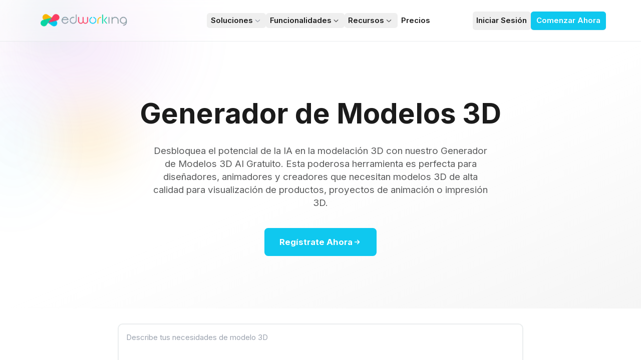

--- FILE ---
content_type: text/html; charset=utf-8
request_url: https://edworking.com/es/ai-tools/generador-de-modelos-3d
body_size: 91712
content:
<!DOCTYPE html><html lang="en"><head><meta charSet="utf-8" data-next-head=""/><meta name="viewport" content="width=device-width, initial-scale=1" data-next-head=""/><title data-next-head="">Edworking</title><meta name="description" content="" data-next-head=""/><meta name="robots" content="index, follow" data-next-head=""/><meta property="og:type" content="website" data-next-head=""/><meta property="og:url" content="https://edworking.com/es" data-next-head=""/><meta property="og:site_name" content="Edworking" data-next-head=""/><meta property="og:title" content="Edworking" data-next-head=""/><meta property="og:description" content="" data-next-head=""/><meta property="og:image" content="https://edworking.com/images/EdworkingPreview.png" data-next-head=""/><meta property="og:image:type" content="image/png" data-next-head=""/><meta property="og:image:width" content="1200" data-next-head=""/><meta property="og:image:height" content="630" data-next-head=""/><meta name="twitter:card" content="summary_large_image" data-next-head=""/><meta name="twitter:title" content="Edworking" data-next-head=""/><meta name="twitter:description" content="" data-next-head=""/><meta name="twitter:image" content="https://edworking.com/images/EdworkingPreview.png" data-next-head=""/><link rel="shortcut icon" href="/images/favicon.ico" data-next-head=""/><link rel="alternate" hrefLang="en" href="https://edworking.com" data-next-head=""/><link rel="alternate" hrefLang="it" href="https://edworking.com/it" data-next-head=""/><link rel="alternate" hrefLang="es" href="https://edworking.com/es" data-next-head=""/><link rel="alternate" hrefLang="fr" href="https://edworking.com/fr" data-next-head=""/><link rel="alternate" hrefLang="de" href="https://edworking.com/de" data-next-head=""/><link rel="alternate" hrefLang="pt" href="https://edworking.com/pt" data-next-head=""/><link rel="alternate" href="https://edworking.com" hrefLang="x-default" data-next-head=""/><link rel="canonical" href="https://edworking.com/es" data-next-head=""/><link rel="preload" href="/_next/static/media/e4af272ccee01ff0-s.p.woff2" as="font" type="font/woff2" crossorigin="anonymous" data-next-font="size-adjust"/><link rel="preload" href="/_next/static/css/bffdfc3024d437ff.css" as="style"/><meta itemProp="name" content="Edworking" data-next-head=""/><meta itemProp="description" content="" data-next-head=""/><meta itemProp="image" content="https://edworking.com/images/EdworkingPreview.png" data-next-head=""/><link rel="stylesheet" href="/_next/static/css/bffdfc3024d437ff.css" data-n-g=""/><noscript data-n-css=""></noscript><script defer="" noModule="" src="/_next/static/chunks/polyfills-42372ed130431b0a.js"></script><script src="/_next/static/chunks/webpack-cf2778ce2d20c697.js" defer=""></script><script src="/_next/static/chunks/framework-acd196fb7c2c5d83.js" defer=""></script><script src="/_next/static/chunks/main-66e02c339fd77072.js" defer=""></script><script src="/_next/static/chunks/pages/_app-9530e56732f98c21.js" defer=""></script><script src="/_next/static/chunks/6914-1892bf96bcd3e409.js" defer=""></script><script src="/_next/static/chunks/6030-42c1c05326c0f838.js" defer=""></script><script src="/_next/static/chunks/pages/ai-tools/%5Btool%5D-d40e9687e3487ecf.js" defer=""></script><script src="/_next/static/s5yWuwTUTq5YgY-xObVqc/_buildManifest.js" defer=""></script><script src="/_next/static/s5yWuwTUTq5YgY-xObVqc/_ssgManifest.js" defer=""></script></head><body data-theme="light"><noscript><iframe src="https://www.googletagmanager.com/ns.html?id=GTM-NRW96HD" height="0" width="0" style="display:none;visibility:hidden"></iframe></noscript><div id="__next"><div class="__className_f367f3"><div class="flex flex-col overflow-clip"><header class="sticky top-0 border-b border-primaryBorder z-10 backdrop-blur-lg w-full z-40 bg-[#fff]/30"><nav aria-label="Global" class="mx-auto flex w-full items-center justify-between p-6 lg:px-8 max-w-7xl"><div class="flex lg:flex-1"><a class="-m-1.5 p-1.5" href="/es"><span class="sr-only">Edworking</span><img alt="Edworking" loading="lazy" width="190" height="30" decoding="async" data-nimg="1" class="h-8 w-auto" style="color:transparent" srcSet="/_next/image?url=%2Fimages%2FLogo.png&amp;w=256&amp;q=75 1x, /_next/image?url=%2Fimages%2FLogo.png&amp;w=384&amp;q=75 2x" src="/_next/image?url=%2Fimages%2FLogo.png&amp;w=384&amp;q=75"/></a></div><div class="flex lg:hidden"><button type="button" class="-m-2.5 inline-flex items-center justify-center rounded-md p-2.5 text-primaryText"><span class="sr-only">Abrir menú principal</span><svg viewBox="0 0 24 24" fill="none" stroke="currentColor" stroke-width="1.5" class="size-6"><path d="M3.75 6.75h16.5M3.75 12h16.5m-16.5 5.25h16.5" stroke-linecap="round" stroke-linejoin="round"></path></svg></button></div><div class="hidden lg:flex lg:gap-x-4"><div class="relative"><button class="flex items-center gap-x-1 text-md font-semibold leading-6 text-primaryText py-1 px-2 hover:bg-primary-hover rounded-md">Soluciones<svg viewBox="0 0 20 20" fill="currentColor" class="size-5 flex-none text-gray-400"><path d="M5.22 8.22a.75.75 0 0 1 1.06 0L10 11.94l3.72-3.72a.75.75 0 1 1 1.06 1.06l-4.25 4.25a.75.75 0 0 1-1.06 0L5.22 9.28a.75.75 0 0 1 0-1.06Z" clip-rule="evenodd" fill-rule="evenodd"></path></svg></button></div><div class="relative"><button class="flex items-center gap-x-1 text-md font-semibold leading-6 text-primaryText py-1 px-2 hover:bg-primary-hover rounded-md">Funcionalidades<svg viewBox="0 0 20 20" fill="currentColor" class="size-5 flex-none text-secondaryText"><path d="M5.22 8.22a.75.75 0 0 1 1.06 0L10 11.94l3.72-3.72a.75.75 0 1 1 1.06 1.06l-4.25 4.25a.75.75 0 0 1-1.06 0L5.22 9.28a.75.75 0 0 1 0-1.06Z" clip-rule="evenodd" fill-rule="evenodd"></path></svg></button></div><div class="relative"><button class="flex items-center gap-x-1 text-md font-semibold leading-6 text-primaryText py-1 px-2 hover:bg-primary-hover rounded-md">Recursos<svg viewBox="0 0 20 20" fill="currentColor" class="size-5 flex-none text-secondaryText"><path d="M5.22 8.22a.75.75 0 0 1 1.06 0L10 11.94l3.72-3.72a.75.75 0 1 1 1.06 1.06l-4.25 4.25a.75.75 0 0 1-1.06 0L5.22 9.28a.75.75 0 0 1 0-1.06Z" clip-rule="evenodd" fill-rule="evenodd"></path></svg></button></div><a class="text-md font-semibold leading-6 text-primaryText py-1 px-2 hover:bg-primary-hover rounded-md" href="/es/pricing">Precios</a></div><div class="hidden lg:flex lg:flex-1 lg:justify-end lg:gap-x-4"><button class="text-md font-semibold leading-6 text-primaryText py-1 px-2 hover:bg-primary-hover rounded-md">Iniciar Sesión</button><a class="rounded-md bg-blue px-3 py-2 text-md font-semibold text-white shadow-sm hover:bg-blue-hover focus-visible:outline focus-visible:outline-2 focus-visible:outline-offset-2 focus-visible:outline-blue" href="https://app.edworking.com/signup/user">Comenzar Ahora</a></div></nav></header><section class="relative w-full px-4 py-16 md:py-24 lg:py-28 bg-gradient-to-br from-white via-primary to-secondary z-0 "><div class="absolute inset-0 pointer-events-none z-0"><div class="absolute -top-20 -right-20 w-64 h-64 md:w-96 md:h-96 rounded-full opacity-30 blur-3xl animate-waveFloat" style="background:radial-gradient(circle, var(--blue) 0%, transparent 70%)"></div><div class="absolute -bottom-32 -left-32 w-80 h-80 md:w-[500px] md:h-[500px] rounded-full opacity-20 blur-3xl" style="background:radial-gradient(circle, var(--purple) 0%, transparent 70%);animation:waveFloat 2s ease-in-out infinite"></div><div class="absolute top-1/4 left-10 md:left-20 w-32 h-32 md:w-48 md:h-48 rounded-full opacity-25 blur-2xl animate-scale" style="background:radial-gradient(circle, var(--yellow) 0%, transparent 70%)"></div><div class="absolute top-1/2 right-10 md:right-32 w-24 h-24 md:w-40 md:h-40 rounded-full opacity-20 blur-2xl" style="background:radial-gradient(circle, var(--blue) 0%, transparent 70%);animation:scale 3s ease-in-out infinite"></div><div class="absolute bottom-20 left-1/3 w-28 h-28 md:w-44 md:h-44 rounded-full opacity-15 blur-2xl animate-waveFloat" style="background:radial-gradient(circle, var(--green) 0%, transparent 70%)"></div></div><div class="relative max-w-4xl mx-auto text-center z-[1]"><h1 class="text-3xl sm:text-4xl md:text-5xl lg:text-6xl font-bold text-primaryText mb-4 md:mb-6 !leading-[1.4]">Generador de Modelos 3D</h1><div class="text-base sm:text-lg md:text-xl text-secondaryText mb-8 md:mb-10 max-w-3xl mx-auto leading-relaxed px-4">Desbloquea el potencial de la IA en la modelación 3D con nuestro Generador de Modelos 3D AI Gratuito. Esta poderosa herramienta es perfecta para diseñadores, animadores y creadores que necesitan modelos 3D de alta calidad para visualización de productos, proyectos de animación o impresión 3D.</div><div class="flex justify-center"><a class="inline-flex items-center justify-center gap-2 px-6 py-3 md:px-8 md:py-4 bg-blue hover:bg-blue-hover text-white text-base md:text-lg font-bold rounded-lg transition-all duration-300 transform" href="https://app.edworking.com/signup/user"><span>Regístrate Ahora</span><svg class="w-5 h-5 transition-transform duration-300 group-hover:translate-x-1" fill="none" stroke="currentColor" viewBox="0 0 24 24"><path stroke-linecap="round" stroke-linejoin="round" stroke-width="2" d="M13 7l5 5m0 0l-5 5m5-5H6"></path></svg></a></div></div><div class="absolute inset-0 opacity-5 pointer-events-none" style="background-image:radial-gradient(circle, var(--grey) 1px, transparent 1px);background-size:32px 32px"></div></section><section class="w-full max-w-4xl mx-auto px-4 py-8"><div class="space-y-4"><textarea id="textArea" class="w-full min-h-[120px] p-4 border-2 border-primaryBorder rounded-small focus:border-blue focus:outline-none resize-y text-base bg-primary text-primaryText" placeholder="Describe tus necesidades de modelo 3D"></textarea><div class="flex items-center gap-4"><a class="px-6 py-3 bg-blue text-white font-semibold rounded-small hover:bg-blue-hover transition-colors duration-200 disabled:opacity-50 disabled:cursor-not-allowed inline-block text-center no-underline" aria-disabled="true" href="/es/ai-tools/generador-de-modelos-3d#">Generar Modelo 3D</a><div class="relative "><button class="flex items-center gap-2 px-3 py-2 text-sm font-medium text-gray-600 hover:text-gray-900 transition-colors duration-200 rounded-md hover:bg-gray-50 border border-gray-200"><svg width="16" height="16" viewBox="0 0 24 24" fill="none" xmlns="http://www.w3.org/2000/svg"><path d="M12 2C6.48 2 2 6.48 2 12s4.48 10 10 10 10-4.48 10-10S17.52 2 12 2zm-1 17.93c-3.95-.49-7-3.85-7-7.93 0-.62.08-1.21.21-1.79L9 15v1c0 1.1.9 2 2 2v1.93zm6.9-2.54c-.26-.81-1-1.39-1.9-1.39h-1v-3c0-.55-.45-1-1-1H8v-2h2c.55 0 1-.45 1-1V7h2c1.1 0 2-.9 2-2v-.41c2.93 1.19 5 4.06 5 7.41 0 2.08-.8 3.97-2.1 5.39z" fill="currentColor"></path></svg><span>Español</span><svg width="12" height="12" viewBox="0 0 24 24" fill="none" class="transform transition-transform duration-200 "><path d="M7 10l5 5 5-5z" fill="currentColor"></path></svg></button></div></div></div></section><section class="w-full max-w-7xl mx-auto px-4 sm:px-6 lg:px-8 py-16 lg:py-24"><div class="flex flex-col sm:flex-row justify-between items-start sm:items-center mb-8 lg:mb-12 gap-4"><h2 class="text-3xl lg:text-4xl font-bold text-primaryText">Herramientas Similares</h2><a class="text-blue hover:text-blue/80 font-medium transition-colors duration-200 flex items-center gap-2 group" href="/es/ai-tools">Ver Todo<svg class="w-5 h-5 transform group-hover:translate-x-1 transition-transform duration-200" fill="none" stroke="currentColor" viewBox="0 0 24 24"><path stroke-linecap="round" stroke-linejoin="round" stroke-width="2" d="M17 8l4 4m0 0l-4 4m4-4H3"></path></svg></a></div><div class="grid grid-cols-1 sm:grid-cols-2 lg:grid-cols-3 gap-4 lg:gap-6"><a class="group relative bg-primary rounded-lg shadow-primary hover:shadow-secondary transition-all duration-300 overflow-hidden border border-primaryBorder flex flex-col" href="/es/ai-tools/generador-de-imagenes-de-producto"><div class="absolute left-0 top-0 bottom-0 w-1 bg-blue rounded-l-lg"></div><div class="absolute bottom-0 right-0 w-32 h-32 md:w-40 md:h-40 opacity-[0.10] group-hover:opacity-[0.05] transition-opacity pointer-events-none"><img alt="" loading="lazy" width="160" height="160" decoding="async" data-nimg="1" class="w-full h-full object-contain" style="color:transparent" srcSet="/_next/image?url=%2Fimages%2FEder.svg&amp;w=256&amp;q=75 1x, /_next/image?url=%2Fimages%2FEder.svg&amp;w=384&amp;q=75 2x" src="/_next/image?url=%2Fimages%2FEder.svg&amp;w=384&amp;q=75"/></div><div class="relative p-6 pl-8 flex flex-col h-full"><h3 class="text-xl font-semibold text-primaryText mb-3 group-hover:text-blue line-clamp-1 transition-colors overflow-hidden">Generador de Imágenes de Producto</h3><p class="text-sm text-secondaryText mb-4 flex-1 overflow-hidden line-clamp-3">Genera visuales atractivos y de alta resolución para cualquier plataforma en línea sin esfuerzo. Perfecto para potenciar tu huella digital y cautivar a tu audiencia.</p><div class="flex items-center font-medium text-sm group-hover:font-bold transition-colors mt-auto"><span>Probar Ahora</span><svg class="w-4 h-4 ml-2 transition-transform group-hover:translate-x-1" fill="none" stroke="currentColor" viewBox="0 0 24 24"><path stroke-linecap="round" stroke-linejoin="round" stroke-width="2" d="M9 5l7 7-7 7"></path></svg></div></div></a><a class="group relative bg-primary rounded-lg shadow-primary hover:shadow-secondary transition-all duration-300 overflow-hidden border border-primaryBorder flex flex-col" href="/es/ai-tools/generador-de-material-de-marketing"><div class="absolute left-0 top-0 bottom-0 w-1 bg-green rounded-l-lg"></div><div class="absolute bottom-0 right-0 w-32 h-32 md:w-40 md:h-40 opacity-[0.10] group-hover:opacity-[0.05] transition-opacity pointer-events-none"><img alt="" loading="lazy" width="160" height="160" decoding="async" data-nimg="1" class="w-full h-full object-contain" style="color:transparent" srcSet="/_next/image?url=%2Fimages%2FEder.svg&amp;w=256&amp;q=75 1x, /_next/image?url=%2Fimages%2FEder.svg&amp;w=384&amp;q=75 2x" src="/_next/image?url=%2Fimages%2FEder.svg&amp;w=384&amp;q=75"/></div><div class="relative p-6 pl-8 flex flex-col h-full"><h3 class="text-xl font-semibold text-primaryText mb-3 group-hover:text-blue line-clamp-1 transition-colors overflow-hidden">Generador de Material de Marketing</h3><p class="text-sm text-secondaryText mb-4 flex-1 overflow-hidden line-clamp-3">Automatiza la creación de materiales de marketing cautivadores para cualquier campaña. Ideal para hacer un fuerte impacto visual y atraer a clientes potenciales.</p><div class="flex items-center font-medium text-sm group-hover:font-bold transition-colors mt-auto"><span>Probar Ahora</span><svg class="w-4 h-4 ml-2 transition-transform group-hover:translate-x-1" fill="none" stroke="currentColor" viewBox="0 0 24 24"><path stroke-linecap="round" stroke-linejoin="round" stroke-width="2" d="M9 5l7 7-7 7"></path></svg></div></div></a><a class="group relative bg-primary rounded-lg shadow-primary hover:shadow-secondary transition-all duration-300 overflow-hidden border border-primaryBorder flex flex-col" href="/es/ai-tools/generador-de-arte-conceptual"><div class="absolute left-0 top-0 bottom-0 w-1 bg-purple rounded-l-lg"></div><div class="absolute bottom-0 right-0 w-32 h-32 md:w-40 md:h-40 opacity-[0.10] group-hover:opacity-[0.05] transition-opacity pointer-events-none"><img alt="" loading="lazy" width="160" height="160" decoding="async" data-nimg="1" class="w-full h-full object-contain" style="color:transparent" srcSet="/_next/image?url=%2Fimages%2FEder.svg&amp;w=256&amp;q=75 1x, /_next/image?url=%2Fimages%2FEder.svg&amp;w=384&amp;q=75 2x" src="/_next/image?url=%2Fimages%2FEder.svg&amp;w=384&amp;q=75"/></div><div class="relative p-6 pl-8 flex flex-col h-full"><h3 class="text-xl font-semibold text-primaryText mb-3 group-hover:text-blue line-clamp-1 transition-colors overflow-hidden">Generador de Arte Conceptual</h3><p class="text-sm text-secondaryText mb-4 flex-1 overflow-hidden line-clamp-3">Da vida a tus visiones creativas con facilidad. Genera arte conceptual para proyectos, incluidos tableros de ambiente, diseños de personajes y storyboards.</p><div class="flex items-center font-medium text-sm group-hover:font-bold transition-colors mt-auto"><span>Probar Ahora</span><svg class="w-4 h-4 ml-2 transition-transform group-hover:translate-x-1" fill="none" stroke="currentColor" viewBox="0 0 24 24"><path stroke-linecap="round" stroke-linejoin="round" stroke-width="2" d="M9 5l7 7-7 7"></path></svg></div></div></a><a class="group relative bg-primary rounded-lg shadow-primary hover:shadow-secondary transition-all duration-300 overflow-hidden border border-primaryBorder flex flex-col" href="/es/ai-tools/generador-de-arte-de-personajes"><div class="absolute left-0 top-0 bottom-0 w-1 bg-yellow rounded-l-lg"></div><div class="absolute bottom-0 right-0 w-32 h-32 md:w-40 md:h-40 opacity-[0.10] group-hover:opacity-[0.05] transition-opacity pointer-events-none"><img alt="" loading="lazy" width="160" height="160" decoding="async" data-nimg="1" class="w-full h-full object-contain" style="color:transparent" srcSet="/_next/image?url=%2Fimages%2FEder.svg&amp;w=256&amp;q=75 1x, /_next/image?url=%2Fimages%2FEder.svg&amp;w=384&amp;q=75 2x" src="/_next/image?url=%2Fimages%2FEder.svg&amp;w=384&amp;q=75"/></div><div class="relative p-6 pl-8 flex flex-col h-full"><h3 class="text-xl font-semibold text-primaryText mb-3 group-hover:text-blue line-clamp-1 transition-colors overflow-hidden">Generador de Arte de Personajes</h3><p class="text-sm text-secondaryText mb-4 flex-1 overflow-hidden line-clamp-3">Genera diseños de personajes de manera eficiente, completos con historias de fondo y rasgos de personalidad. Ideal para desarrollar personajes de videojuegos y cómics.</p><div class="flex items-center font-medium text-sm group-hover:font-bold transition-colors mt-auto"><span>Probar Ahora</span><svg class="w-4 h-4 ml-2 transition-transform group-hover:translate-x-1" fill="none" stroke="currentColor" viewBox="0 0 24 24"><path stroke-linecap="round" stroke-linejoin="round" stroke-width="2" d="M9 5l7 7-7 7"></path></svg></div></div></a><a class="group relative bg-primary rounded-lg shadow-primary hover:shadow-secondary transition-all duration-300 overflow-hidden border border-primaryBorder flex flex-col" href="/es/ai-tools/generador-de-ilustraciones"><div class="absolute left-0 top-0 bottom-0 w-1 bg-red rounded-l-lg"></div><div class="absolute bottom-0 right-0 w-32 h-32 md:w-40 md:h-40 opacity-[0.10] group-hover:opacity-[0.05] transition-opacity pointer-events-none"><img alt="" loading="lazy" width="160" height="160" decoding="async" data-nimg="1" class="w-full h-full object-contain" style="color:transparent" srcSet="/_next/image?url=%2Fimages%2FEder.svg&amp;w=256&amp;q=75 1x, /_next/image?url=%2Fimages%2FEder.svg&amp;w=384&amp;q=75 2x" src="/_next/image?url=%2Fimages%2FEder.svg&amp;w=384&amp;q=75"/></div><div class="relative p-6 pl-8 flex flex-col h-full"><h3 class="text-xl font-semibold text-primaryText mb-3 group-hover:text-blue line-clamp-1 transition-colors overflow-hidden">Generador de Ilustraciones</h3><p class="text-sm text-secondaryText mb-4 flex-1 overflow-hidden line-clamp-3">Crea ilustraciones a medida para cualquier proyecto. Desde libros infantiles hasta contenido educativo, da vida a tus historias con visuales vibrantes.</p><div class="flex items-center font-medium text-sm group-hover:font-bold transition-colors mt-auto"><span>Probar Ahora</span><svg class="w-4 h-4 ml-2 transition-transform group-hover:translate-x-1" fill="none" stroke="currentColor" viewBox="0 0 24 24"><path stroke-linecap="round" stroke-linejoin="round" stroke-width="2" d="M9 5l7 7-7 7"></path></svg></div></div></a><a class="group relative bg-primary rounded-lg shadow-primary hover:shadow-secondary transition-all duration-300 overflow-hidden border border-primaryBorder flex flex-col" href="/es/ai-tools/generador-de-publicaciones-de-instagram"><div class="absolute left-0 top-0 bottom-0 w-1 bg-blue rounded-l-lg"></div><div class="absolute bottom-0 right-0 w-32 h-32 md:w-40 md:h-40 opacity-[0.10] group-hover:opacity-[0.05] transition-opacity pointer-events-none"><img alt="" loading="lazy" width="160" height="160" decoding="async" data-nimg="1" class="w-full h-full object-contain" style="color:transparent" srcSet="/_next/image?url=%2Fimages%2FEder.svg&amp;w=256&amp;q=75 1x, /_next/image?url=%2Fimages%2FEder.svg&amp;w=384&amp;q=75 2x" src="/_next/image?url=%2Fimages%2FEder.svg&amp;w=384&amp;q=75"/></div><div class="relative p-6 pl-8 flex flex-col h-full"><h3 class="text-xl font-semibold text-primaryText mb-3 group-hover:text-blue line-clamp-1 transition-colors overflow-hidden">Generador de Publicaciones de Instagram</h3><p class="text-sm text-secondaryText mb-4 flex-1 overflow-hidden line-clamp-3">Genera automáticamente imágenes y publicaciones dignas de Instagram. Acepta la creatividad con publicaciones personalizadas que destacan.</p><div class="flex items-center font-medium text-sm group-hover:font-bold transition-colors mt-auto"><span>Probar Ahora</span><svg class="w-4 h-4 ml-2 transition-transform group-hover:translate-x-1" fill="none" stroke="currentColor" viewBox="0 0 24 24"><path stroke-linecap="round" stroke-linejoin="round" stroke-width="2" d="M9 5l7 7-7 7"></path></svg></div></div></a></div></section><div class="max-w-4xl mx-auto px-4 py-16 "><h2 class="text-4xl md:text-5xl font-bold text-gray-900 mb-16 text-center">Preguntas Frecuentes</h2><div class="space-y-4"><div class="border-b border-gray-200 last:border-b-0"><button class="w-full py-6 flex justify-between items-center text-left transition-colors duration-200 group"><h3 class="text-lg md:text-xl font-semibold text-primaryText pr-8">¿Qué es el Generador de Modelos 3D AI?</h3><div class="flex-shrink-0"><svg class="w-6 h-6 text-secondaryText group-hover:text-primaryText transition-transform duration-200 rotate-180" fill="none" stroke="currentColor" viewBox="0 0 24 24"><path stroke-linecap="round" stroke-linejoin="round" stroke-width="2" d="M19 9l-7 7-7-7"></path></svg></div></button><div class="overflow-hidden transition-all duration-300 ease-in-out max-h-96 opacity-100"><div class="pb-6 pr-8"><p class="text-gray-600 leading-relaxed">Una herramienta innovadora diseñada para generar modelos 3D detallados utilizando tecnología AI avanzada. Admite una amplia gama de aplicaciones, desde visualización de productos hasta animación e impresión 3D.</p></div></div></div><div class="border-b border-gray-200 last:border-b-0"><button class="w-full py-6 flex justify-between items-center text-left transition-colors duration-200 group"><h3 class="text-lg md:text-xl font-semibold text-primaryText pr-8">¿Quién puede beneficiarse del Generador de Modelos 3D AI?</h3><div class="flex-shrink-0"><svg class="w-6 h-6 text-secondaryText group-hover:text-primaryText transition-transform duration-200 " fill="none" stroke="currentColor" viewBox="0 0 24 24"><path stroke-linecap="round" stroke-linejoin="round" stroke-width="2" d="M19 9l-7 7-7-7"></path></svg></div></button><div class="overflow-hidden transition-all duration-300 ease-in-out max-h-0 opacity-0"><div class="pb-6 pr-8"><p class="text-gray-600 leading-relaxed">Diseñadores, animadores, ingenieros y cualquier persona que necesite modelos 3D precisos para sus proyectos. Es particularmente útil para aquellos que buscan optimizar su flujo de trabajo y mejorar su producción creativa.</p></div></div></div><div class="border-b border-gray-200 last:border-b-0"><button class="w-full py-6 flex justify-between items-center text-left transition-colors duration-200 group"><h3 class="text-lg md:text-xl font-semibold text-primaryText pr-8">¿Cómo funciona el Generador de Modelos 3D AI?</h3><div class="flex-shrink-0"><svg class="w-6 h-6 text-secondaryText group-hover:text-primaryText transition-transform duration-200 " fill="none" stroke="currentColor" viewBox="0 0 24 24"><path stroke-linecap="round" stroke-linejoin="round" stroke-width="2" d="M19 9l-7 7-7-7"></path></svg></div></button><div class="overflow-hidden transition-all duration-300 ease-in-out max-h-0 opacity-0"><div class="pb-6 pr-8"><p class="text-gray-600 leading-relaxed">Al describir tus requisitos, la IA interpreta tus necesidades y genera un modelo 3D adaptado a tu proyecto. Esto incluye opciones para esculpir, rigging e incluso preparar modelos para impresión 3D.</p></div></div></div><div class="border-b border-gray-200 last:border-b-0"><button class="w-full py-6 flex justify-between items-center text-left transition-colors duration-200 group"><h3 class="text-lg md:text-xl font-semibold text-primaryText pr-8">¿Puedo personalizar los modelos 3D generados?</h3><div class="flex-shrink-0"><svg class="w-6 h-6 text-secondaryText group-hover:text-primaryText transition-transform duration-200 " fill="none" stroke="currentColor" viewBox="0 0 24 24"><path stroke-linecap="round" stroke-linejoin="round" stroke-width="2" d="M19 9l-7 7-7-7"></path></svg></div></button><div class="overflow-hidden transition-all duration-300 ease-in-out max-h-0 opacity-0"><div class="pb-6 pr-8"><p class="text-gray-600 leading-relaxed">Sí, el generador proporciona opciones de personalización para garantizar que el modelo final cumpla con tus especificaciones exactas, permitiendo ajustes en detalle, escala y funcionalidad.</p></div></div></div></div></div><section class="relative flex flex-col items-center py-8 justify-center w-full h-fit bg-gradient-to-t from-white to-[#f0f6f7] overflow-hidden mt-16"><div class="absolute inset-0 flex items-center justify-center"><img alt="Try Edworking Background" loading="lazy" width="750" height="222" decoding="async" data-nimg="1" class="w-full max-w-[750px] h-auto object-contain opacity-90" style="color:transparent" srcSet="/_next/image?url=%2Fimages%2FBackground.png&amp;w=750&amp;q=75 1x, /_next/image?url=%2Fimages%2FBackground.png&amp;w=1920&amp;q=75 2x" src="/_next/image?url=%2Fimages%2FBackground.png&amp;w=1920&amp;q=75"/></div><div class="relative flex flex-col items-center justify-center px-4 sm:px-6 lg:px-8 text-center h-[250px] md:h-[300px]"><h2 class="max-w-[368px] md:max-w-[400px] lg:max-w-[450px] text-[20px] sm:text-[24px] md:text-[27px] font-bold leading-[28px] sm:leading-[36px] md:leading-[49px] text-primaryText mb-4 md:mb-5">Una nueva forma de trabajar desde <span class="text-blue">cualquier lugar</span>, ¡para todos gratis!</h2><a class="inline-flex items-center font-bold justify-center px-6 md:px-8 h-11 bg-blue hover:bg-blue-hover text-white rounded-small transition-colors duration-200 focus:outline-none focus:ring-2 focus:ring-blue focus:ring-offset-2 text-medium" rel="noopener" href="https://app.edworking.com/signup/user">Comenzar</a></div></section><footer class="bg-secondary border-t border-primaryBorder"><div class="max-w-7xl mx-auto px-4 sm:px-6 lg:px-8 py-12"><div class="grid grid-cols-1 md:grid-cols-2 lg:grid-cols-5 gap-8 lg:gap-12"><div class="lg:col-span-1"><div class="flex items-center mb-4"><img alt="Edworking" loading="lazy" width="120" height="32" decoding="async" data-nimg="1" class="h-8 w-auto" style="color:transparent" srcSet="/_next/image?url=%2Fimages%2FLogo.svg&amp;w=128&amp;q=75 1x, /_next/image?url=%2Fimages%2FLogo.svg&amp;w=256&amp;q=75 2x" src="/_next/image?url=%2Fimages%2FLogo.svg&amp;w=256&amp;q=75"/></div><p class="text-sm text-primaryText mb-6 leading-relaxed">Gestiona tu equipo en un espacio de trabajo de IA.</p><div class="flex space-x-4"><a href="https://www.facebook.com/edworkingapp" target="_blank" rel="noopener noreferrer" class="text-secondaryText hover:text-primaryText transition-colors duration-200" aria-label="Facebook"><svg class="w-5 h-5" fill="currentColor" viewBox="0 0 24 24"><path d="M24 12.073c0-6.627-5.373-12-12-12s-12 5.373-12 12c0 5.99 4.388 10.954 10.125 11.854v-8.385H7.078v-3.47h3.047V9.43c0-3.007 1.792-4.669 4.533-4.669 1.312 0 2.686.235 2.686.235v2.953H15.83c-1.491 0-1.956.925-1.956 1.874v2.25h3.328l-.532 3.47h-2.796v8.385C19.612 23.027 24 18.062 24 12.073z"></path></svg></a><a href="https://www.instagram.com/edworkingapp/" target="_blank" rel="noopener noreferrer" class="text-secondaryText hover:text-primaryText transition-colors duration-200" aria-label="Instagram"><svg class="w-5 h-5" fill="currentColor" viewBox="0 0 24 24"><path d="M12 2.163c3.204 0 3.584.012 4.85.07 3.252.148 4.771 1.691 4.919 4.919.058 1.265.069 1.645.069 4.849 0 3.205-.012 3.584-.069 4.849-.149 3.225-1.664 4.771-4.919 4.919-1.266.058-1.644.07-4.85.07-3.204 0-3.584-.012-4.849-.07-3.26-.149-4.771-1.699-4.919-4.92-.058-1.265-.07-1.644-.07-4.849 0-3.204.013-3.583.07-4.849.149-3.227 1.664-4.771 4.919-4.919 1.266-.057 1.645-.069 4.849-.069zm0-2.163c-3.259 0-3.667.014-4.947.072-4.358.2-6.78 2.618-6.98 6.98-.059 1.281-.073 1.689-.073 4.948 0 3.259.014 3.668.072 4.948.2 4.358 2.618 6.78 6.98 6.98 1.281.058 1.689.072 4.948.072 3.259 0 3.668-.014 4.948-.072 4.354-.2 6.782-2.618 6.979-6.98.059-1.28.073-1.689.073-4.948 0-3.259-.014-3.667-.072-4.947-.196-4.354-2.617-6.78-6.979-6.98-1.281-.059-1.69-.073-4.949-.073zm0 5.838c-3.403 0-6.162 2.759-6.162 6.162s2.759 6.163 6.162 6.163 6.162-2.759 6.162-6.163c0-3.403-2.759-6.162-6.162-6.162zm0 10.162c-2.209 0-4-1.79-4-4 0-2.209 1.791-4 4-4s4 1.791 4 4c0 2.21-1.791 4-4 4zm6.406-11.845c-.796 0-1.441.645-1.441 1.44s.645 1.44 1.441 1.44c.795 0 1.439-.645 1.439-1.44s-.644-1.44-1.439-1.44z"></path></svg></a><a href="https://x.com/edworkingapp" target="_blank" rel="noopener noreferrer" class="text-secondaryText hover:text-primaryText transition-colors duration-200" aria-label="X"><svg class="w-5 h-5" fill="currentColor" viewBox="0 0 24 24"><path d="M23.953 4.57a10 10 0 01-2.825.775 4.958 4.958 0 002.163-2.723c-.951.555-2.005.959-3.127 1.184a4.92 4.92 0 00-8.384 4.482C7.69 8.095 4.067 6.13 1.64 3.162a4.822 4.822 0 00-.666 2.475c0 1.71.87 3.213 2.188 4.096a4.904 4.904 0 01-2.228-.616v.06a4.923 4.923 0 003.946 4.827 4.996 4.996 0 01-2.212.085 4.936 4.936 0 004.604 3.417 9.867 9.867 0 01-6.102 2.105c-.39 0-.779-.023-1.17-.067a13.995 13.995 0 007.557 2.209c9.053 0 13.998-7.496 13.998-13.985 0-.21 0-.42-.015-.63A9.935 9.935 0 0024 4.59z"></path></svg></a><a href="https://www.youtube.com/@edworking" target="_blank" rel="noopener noreferrer" class="text-secondaryText hover:text-primaryText transition-colors duration-200" aria-label="YouTube"><svg class="w-5 h-5" fill="currentColor" viewBox="0 0 24 24"><path d="M23.498 6.186a3.016 3.016 0 0 0-2.122-2.136C19.505 3.545 12 3.545 12 3.545s-7.505 0-9.377.505A3.017 3.017 0 0 0 .502 6.186C0 8.07 0 12 0 12s0 3.93.502 5.814a3.016 3.016 0 0 0 2.122 2.136c1.871.505 9.376.505 9.376.505s7.505 0 9.377-.505a3.015 3.015 0 0 0 2.122-2.136C24 15.93 24 12 24 12s0-3.93-.502-5.814zM9.545 15.568V8.432L15.818 12l-6.273 3.568z"></path></svg></a><a href="https://t.me/edworkingapp" target="_blank" rel="noopener noreferrer" class="text-secondaryText hover:text-primaryText transition-colors duration-200" aria-label="Telegram"><svg class="w-5 h-5" fill="currentColor" viewBox="0 0 24 24"><path fill-rule="evenodd" clip-rule="evenodd" d="M23.1117 4.49449C23.4296 2.94472 21.9074 1.65683 20.4317 2.227L2.3425 9.21601C0.694517 9.85273 0.621087 12.1572 2.22518 12.8975L6.1645 14.7157L8.03849 21.2746C8.13583 21.6153 8.40618 21.8791 8.74917 21.968C9.09216 22.0568 9.45658 21.9576 9.70712 21.707L12.5938 18.8203L16.6375 21.8531C17.8113 22.7334 19.5019 22.0922 19.7967 20.6549L23.1117 4.49449ZM3.0633 11.0816L21.1525 4.0926L17.8375 20.2531L13.1 16.6999C12.7019 16.4013 12.1448 16.4409 11.7929 16.7928L10.5565 18.0292L10.928 15.9861L18.2071 8.70703C18.5614 8.35278 18.5988 7.79106 18.2947 7.39293C17.9906 6.99479 17.4389 6.88312 17.0039 7.13168L6.95124 12.876L3.0633 11.0816ZM8.17695 14.4791L8.78333 16.6015L9.01614 15.321C9.05253 15.1209 9.14908 14.9366 9.29291 14.7928L11.5128 12.573L8.17695 14.4791Z"></path></svg></a></div><div class="relative mt-6"><button class="flex items-center gap-2 px-3 py-2 text-sm font-medium text-gray-600 hover:text-gray-900 transition-colors duration-200 rounded-md hover:bg-gray-50 border border-gray-200"><svg width="16" height="16" viewBox="0 0 24 24" fill="none" xmlns="http://www.w3.org/2000/svg"><path d="M12 2C6.48 2 2 6.48 2 12s4.48 10 10 10 10-4.48 10-10S17.52 2 12 2zm-1 17.93c-3.95-.49-7-3.85-7-7.93 0-.62.08-1.21.21-1.79L9 15v1c0 1.1.9 2 2 2v1.93zm6.9-2.54c-.26-.81-1-1.39-1.9-1.39h-1v-3c0-.55-.45-1-1-1H8v-2h2c.55 0 1-.45 1-1V7h2c1.1 0 2-.9 2-2v-.41c2.93 1.19 5 4.06 5 7.41 0 2.08-.8 3.97-2.1 5.39z" fill="currentColor"></path></svg><span>Español</span><svg width="12" height="12" viewBox="0 0 24 24" fill="none" class="transform transition-transform duration-200 "><path d="M7 10l5 5 5-5z" fill="currentColor"></path></svg></button></div></div><div><h3 class="text-sm font-semibold text-gray-900 uppercase tracking-wider mb-4">Soluciones</h3><ul class="space-y-3"><li><a class="text-sm text-gray-600 hover:text-gray-900 transition-colors duration-200" href="/es/solutions/startups">Startups</a></li><li><a class="text-sm text-gray-600 hover:text-gray-900 transition-colors duration-200" href="/es/solutions/smallteams">PYMEs</a></li><li><a class="text-sm text-gray-600 hover:text-gray-900 transition-colors duration-200" href="/es/solutions/freelancers">Freelancers</a></li><li><a class="text-sm text-gray-600 hover:text-gray-900 transition-colors duration-200" href="/es/solutions/project-management">Gestión de Proyectos</a></li><li><a class="text-sm text-gray-600 hover:text-gray-900 transition-colors duration-200" href="/es/solutions/remote-work">Trabajo Remoto</a></li><li><a class="text-sm text-gray-600 hover:text-gray-900 transition-colors duration-200" href="/es/solutions/team-collaboration">Colaboración en Equipo</a></li><li><a class="text-sm text-gray-600 hover:text-gray-900 transition-colors duration-200" href="/es/solutions/agile-management">Gestión Ágil</a></li></ul></div><div><h3 class="text-sm font-semibold text-gray-900 uppercase tracking-wider mb-4">Soporte</h3><ul class="space-y-3"><li><a class="text-sm text-gray-600 hover:text-gray-900 transition-colors duration-200" href="/es/feedback/feature-requests">Comentarios</a></li><li><a class="text-sm text-gray-600 hover:text-gray-900 transition-colors duration-200" href="/es/faq">Preguntas Frecuentes</a></li><li><a class="text-sm text-gray-600 hover:text-gray-900 transition-colors duration-200" href="https://help.edworking.com/es/">Documentación</a></li><li><a class="text-sm text-gray-600 hover:text-gray-900 transition-colors duration-200" href="/es/project-management">PM Hub</a></li><li><a class="text-sm text-gray-600 hover:text-gray-900 transition-colors duration-200" href="/es/contact">Contáctanos</a></li><li><a class="text-sm text-gray-600 hover:text-gray-900 transition-colors duration-200" href="/es/reviews">Reseñas</a></li></ul></div><div><h3 class="text-sm font-semibold text-gray-900 uppercase tracking-wider mb-4">Comparar</h3><ul class="space-y-3"><li><a class="text-sm text-gray-600 hover:text-gray-900 transition-colors duration-200" href="/es/compare">Ver todas las Comparaciones</a></li><li><a class="text-sm text-gray-600 hover:text-gray-900 transition-colors duration-200" href="/es/compare/edworking-vs-asana">Asana vs Edworking</a></li><li><a class="text-sm text-gray-600 hover:text-gray-900 transition-colors duration-200" href="/es/compare/edworking-vs-clickup">ClickUp vs Edworking</a></li><li><a class="text-sm text-gray-600 hover:text-gray-900 transition-colors duration-200" href="/es/compare/edworking-vs-airtable">Airtable vs Edworking</a></li><li><a class="text-sm text-gray-600 hover:text-gray-900 transition-colors duration-200" href="/es/compare/edworking-vs-trello">Trello vs Edworking</a></li><li><a class="text-sm text-gray-600 hover:text-gray-900 transition-colors duration-200" href="/es/compare/edworking-vs-slack">Slack vs Edworking</a></li><li><a class="text-sm text-gray-600 hover:text-gray-900 transition-colors duration-200" href="/es/compare/edworking-vs-msteams">Microsoft Teams vs Edworking</a></li></ul></div><div><h3 class="text-sm font-semibold text-gray-900 uppercase tracking-wider mb-4">Legal</h3><ul class="space-y-3"><li><a class="text-sm text-gray-600 hover:text-gray-900 transition-colors duration-200" href="/es/terms">Términos de Servicio</a></li><li><a class="text-sm text-gray-600 hover:text-gray-900 transition-colors duration-200" href="/es/privacy">Política de Privacidad</a></li></ul></div></div></div></footer></div></div></div><script id="__NEXT_DATA__" type="application/json">{"props":{"pageProps":{"_nextI18Next":{"initialI18nStore":{"es":{"common":{"bannerBasic":{"basic":{"button":"Regístrate Ahora","title1":"Una","title2":"Plataforma","title3":"para tu Equipo y tu Trabajo"}},"bannerBox":{"button":"Comienza Ahora","headline":"Todo tu trabajo en un solo lugar","subheadline":"Plataforma todo en uno para tu equipo y tu trabajo. Regístrate ahora gratis."},"bannerBoxFeatures":{"features":[{"name":"Gestión de Tareas","description":"Organiza proyectos con tableros, etiquetas y sprints. Mantén a tu equipo alineado y productivo.","icon":"task","href":"/features/task"},{"name":"Asistente IA","description":"Aumenta la productividad con sugerencias impulsadas por IA, búsqueda inteligente y mejora de escritura.","icon":"brain","href":"/ai"},{"name":"Chat de Equipo","description":"Comunícate instantáneamente con texto, imágenes y archivos. Organiza por tarea o espacio.","icon":"chat","href":"/features/chat"},{"name":"Videollamadas","description":"Videoconferencia integrada para reuniones privadas y grupales. Conéctate sin problemas.","icon":"meet","href":"/features/videocalls"},{"name":"Documentos Inteligentes","description":"Crea y colabora en documentos con asistencia de escritura IA. Comparte y exporta fácilmente.","icon":"doc","href":"/features/docs"},{"name":"Compartir Archivos","description":"Comparte y organiza todos tus archivos en un solo lugar. Accede desde cualquier lugar, en cualquier momento.","icon":"file","href":"/features/collaboration"}],"primaryButton":"Reclama Tu Cuenta Gratis","subtitle":"Gestiona tareas, comunícate, colabora y aumenta la productividad—todo en un solo lugar. Únete a más de 100,000 equipos trabajando de manera más inteligente con Edworking.","title":"Todo Tu Trabajo en Una Plataforma con IA"},"bannerFooter":{"button":"Regístrate Ahora","title1":"Una nueva forma de trabajar desde ","title2":"cualquier lugar","title3":", ¡para todos gratis!"},"buttons":{"calculate":"Calcular","contactUs":"Contáctanos","copyTemplate":"Copiar Plantilla","download":"Descargar","downloadDoc":"Descargar DOC","downloadPdf":"Descargar PDF","getStarted":"Comenzar","readMore":"Leer más","reset":"Reiniciar","signUp":"Regístrate Ahora","tryNow":"Probar Calculadora","viewTemplate":"Ver Plantilla"},"common":{"error":"Ocurrió un error","loading":"Cargando...","retry":"Intentar de nuevo"},"contact":{"form":{"email":"Dirección de Correo Electrónico","emailPlaceholder":"juan@ejemplo.com","firstName":"Nombre","firstNamePlaceholder":"Juan","message":"Tu Mensaje","messagePlaceholder":"Cuéntanos sobre tu pregunta, problema o comentario...","submit":"Enviar Mensaje","submitting":"Enviando...","subtitle":"Completa el formulario a continuación y nos pondremos en contacto contigo lo antes posible.","title":"Envíanos un Mensaje"},"hero":{"subtitle":"¿Tienes preguntas o necesitas ayuda? Nuestro equipo está aquí para ayudarte a tener éxito con Edworking.","title":"Ponte en Contacto con Nosotros"},"info":{"community":{"description":"Conéctate con otros usuarios de Edworking","title":"Únete a Nuestra Comunidad","url":"https://t.me/edworkingapp","value":"Comunidad de Telegram"},"email":{"description":"Obtén ayuda de nuestro equipo de soporte","title":"Soporte por Correo Electrónico","value":"support@edworking.com"},"response":{"description":"Normalmente respondemos en un plazo de 24 horas","title":"Respuesta Rápida"},"sales":{"description":"Preguntas sobre planes y precios","title":"Consultas de Ventas","value":"sales@edworking.com"},"title":"Otras Formas de Contactarnos"},"migration":{"button":"Solicitar Soporte para la Migración","description":"¿Te cambias desde Slack, Trello, Asana, ClickUp u otra plataforma? Nuestros especialistas en migración te ayudarán a mover todos tus datos de forma segura y rápida, completamente gratis.","formMessage":"Hola, estoy interesado en migrar a Edworking desde [platform name]. Me gustaría hablar sobre el proceso de migración y obtener ayuda para transferir mis datos. Por favor, contáctenme para programar una consulta de migración.\n\nPlataforma actual:\nNúmero de usuarios:\nDatos para migrar:","platforms":["Slack","Trello","Asana","Clickup","Monday","Airtable"],"title":"¿Necesitas Ayuda para Migrar?"},"validation":{"emailInvalid":"Por favor, introduce una dirección de correo electrónico válida","emailRequired":"El correo electrónico es obligatorio","error":"Hubo un error al enviar tu mensaje. Por favor, inténtalo de nuevo o contáctanos directamente en support@edworking.com","firstNameRequired":"El nombre es obligatorio","messageRequired":"El mensaje es obligatorio","success":"¡Gracias por contactarnos! Nos pondremos en contacto contigo pronto."}},"currencies":{"eur":"EUR (€)","gbp":"GBP (£)","usd":"USD ($)"},"currency":"Moneda","downloads":{"desktop":{"apps":{"linux":{"description":"AppImage para todas las distros","name":"Linux","url":"https://storage.googleapis.com/dratini/Downloads/Edworking-1.4.0.AppImage"},"mac":{"description":"Para Macs basados en Intel","name":"Mac (Intel)","url":"https://storage.googleapis.com/dratini/Downloads/Edworking%201.4.0-x64.dmg"},"macM1":{"description":"Para Macs M1/M2/M3","name":"Mac (Apple Silicon)","url":"https://storage.googleapis.com/dratini/Downloads/Edworking%201.4.0-arm64.dmg"},"windows":{"description":"Para Windows 10 y posterior","name":"Windows","url":"https://storage.googleapis.com/dratini/Downloads/Edworking%20Setup%201.4.0-x64.exe"}},"subtitle":"Aplicaciones de escritorio completas para tu computadora","title":"Aplicaciones de Escritorio"},"faq":{"questions":[{"question":"¿Necesito descargar la aplicación o puedo usar Edworking en mi navegador?","answer":"¡Puedes usar Edworking de ambas formas! Nuestra aplicación web funciona perfectamente en cualquier navegador moderno sin instalación. Sin embargo, descargar nuestras aplicaciones nativas de escritorio o móviles proporciona beneficios adicionales como rendimiento más rápido, acceso sin conexión, notificaciones nativas, mejor manejo de archivos e integración del sistema. Recomendamos usar las aplicaciones nativas para la mejor experiencia."},{"question":"¿La aplicación de Edworking es gratuita para descargar y usar?","answer":"¡Sí, absolutamente! Todas nuestras aplicaciones son completamente gratuitas para descargar en cualquier plataforma. Puedes comenzar a usar Edworking inmediatamente con nuestro generoso plan gratuito que incluye usuarios ilimitados, tareas y la mayoría de las funciones principales. Los planes premium están disponibles para equipos que necesitan funciones avanzadas como mayor almacenamiento, soporte prioritario y capacidades de IA mejoradas."},{"question":"¿Mis datos se sincronizarán en todos mis dispositivos?","answer":"¡Sí! Tus datos se sincronizan automáticamente y en tiempo real en todos tus dispositivos. Ya sea que estés trabajando en tu escritorio Windows en la oficina, tu MacBook en casa o verificando tareas en tu iPhone durante tu viaje, todo permanece perfectamente sincronizado. Los cambios realizados en un dispositivo aparecen instantáneamente en todos los demás, asegurando la continuidad del flujo de trabajo sin problemas."},{"question":"¿Puedo trabajar sin conexión con las aplicaciones de escritorio y móviles?","answer":"Sí, nuestras aplicaciones nativas admiten funcionalidad sin conexión. Puedes ver y editar tus tareas, documentos y archivos incluso sin conexión a Internet. Una vez que te reconectes, todos tus cambios se sincronizarán automáticamente en todos tus dispositivos. Esto es particularmente útil al viajar o trabajar en áreas con conectividad a Internet poco confiable."},{"question":"¿Cómo sé qué versión de Mac descargar (Intel vs Apple Silicon)?","answer":"Si tienes un Mac más nuevo con chip M1, M2 o M3 (Apple Silicon), descarga la versión 'Mac (Apple Silicon)' para un rendimiento óptimo. Si tienes un Mac más antiguo basado en Intel (comprado antes de finales de 2020), elige la versión 'Mac (Intel)'. Puedes verificar el procesador de tu Mac haciendo clic en el menú de Apple \u003e Acerca de esta Mac. La versión de Apple Silicon funciona significativamente más rápido en chips de la serie M."},{"question":"¿Cuáles son los requisitos mínimos del sistema para las aplicaciones de escritorio?","answer":"Para Windows: Windows 10 (64-bit) o posterior con al menos 4GB de RAM. Para Mac: macOS 10.13 (High Sierra) o posterior con al menos 4GB de RAM. Para Linux: La mayoría de las distribuciones modernas con 4GB de RAM y soporte para el formato AppImage. Las aplicaciones móviles requieren iOS 12.0+ para iPhone/iPad o Android 6.0+ para dispositivos Android. Todas las aplicaciones requieren una conexión a Internet para la configuración inicial y sincronización."},{"question":"¿Qué tan grandes son los archivos de descarga y cuánto espacio necesito?","answer":"Las aplicaciones de escritorio tienen aproximadamente 100-150MB de tamaño de descarga y requieren alrededor de 300-400MB de espacio en disco después de la instalación. Las aplicaciones móviles son de aproximadamente 50-80MB. El espacio de almacenamiento real necesario depende de cuántos datos sincronices localmente, como documentos sin conexión y archivos en caché. Recomendamos tener al menos 1GB de espacio libre disponible para un uso cómodo."},{"question":"¿Las actualizaciones automáticas están incluidas y cómo funcionan?","answer":"Sí, todas nuestras aplicaciones incluyen funcionalidad de actualización automática para garantizar que siempre tengas las últimas funciones y mejoras de seguridad. Las aplicaciones de escritorio verifican las actualizaciones al iniciarse y pueden descargarlas en segundo plano. Las aplicaciones móviles se actualizan a través de sus respectivas tiendas de aplicaciones (Google Play o App Store). Recibirás una notificación cuando haya una actualización disponible y podrás elegir instalarla de inmediato o más tarde."},{"question":"¿Mis datos están seguros al usar las aplicaciones de Edworking?","answer":"Absolutamente. Nos tomamos la seguridad muy en serio. Toda la transmisión de datos está encriptada utilizando protocolos TLS/SSL estándar de la industria. Tus archivos y datos están encriptados tanto en tránsito como en reposo. Cumplimos con el RGPD y otras regulaciones internacionales de protección de datos. Las aplicaciones de escritorio y móviles proporcionan seguridad adicional a través del soporte de autenticación biométrica (huella digital/Face ID) y autenticación de dos factores opcional (2FA) para cuentas sensibles."},{"question":"¿Puedo usar múltiples cuentas en el mismo dispositivo?","answer":"Sí, nuestras aplicaciones de escritorio admiten múltiples perfiles de cuenta, lo que te permite cambiar fácilmente entre diferentes espacios de trabajo (por ejemplo, cuentas personales y comerciales) sin cerrar sesión. En dispositivos móviles, puedes cerrar sesión y cambiar de cuenta manualmente. Cada cuenta mantiene su propia configuración, notificaciones y datos en caché, lo que garantiza una separación completa entre tus diferentes espacios de trabajo."}],"subtitle":"Todo lo que necesitas saber sobre la descarga y uso de las aplicaciones de Edworking","title":"Preguntas Frecuentes"},"mobile":{"apps":{"android":{"description":"Descarga para dispositivos Android","name":"Android","url":"https://play.google.com/store/apps/details?id=com.edworking.app"},"ios":{"description":"Descarga desde App Store","name":"iPhone y iPad","url":"https://apps.apple.com/gb/app/edworking/id1564081031"}},"subtitle":"Trabaja sobre la marcha con nuestras aplicaciones móviles","title":"Aplicaciones Móviles"}},"errors":{"alreadyRegistered":"ya está registrado","genericError":"Algo salió mal. Por favor, inténtalo de nuevo.","invalidEmail":"es un correo electrónico inválido","rateLimitExceeded":"Has alcanzado tu límite diario. Por favor, vuelve mañana o regístrate en Edworking para aprovechar nuestra plataforma todo en uno.","serverError":"Error del servidor. Por favor, inténtalo de nuevo más tarde."},"faq":{"list":[{"question":"¿Qué es Edworking?","answer":"Edworking es donde los equipos remotos realizan su trabajo. Organiza tareas, chatea, documenta su trabajo y chatea por video con tu equipo, todo en un espacio de trabajo unificado. ¡Puedes comenzar instantáneamente gratis!"},{"question":"¿Cómo uso Edworking?","answer":"Crea un proyecto para capturar tus ideas, objetivos de equipo y tareas diarias-semanales. Para colaborar y comunicarte con tu equipo, simplemente comparte tu proyecto o invita a los miembros del equipo a un espacio de trabajo."},{"question":"¿Es Edworking gratis?","answer":"¡Sí! La versión gratuita de Edworking incluye todas las funciones desbloqueadas para individuos y equipos con un límite de almacenamiento de 200 MB y llamadas de video limitadas a 150 minutos. Tienes la opción de actualizar, lo que incluye funciones ilimitadas, carga de archivos ilimitada y más."},{"question":"¿De qué maneras puedo usar Edworking para ser más productivo?","answer":"Puedes usar Edworking para agendas semanales, reuniones de equipo, esquemas de proyectos, hojas de ruta de productos y mucho más. ¡No tienes que cambiar de plataforma para comunicarte con tu equipo, hazlo todo aquí!"},{"question":"¿Puedo colaborar con otros?","answer":"¡Sí! Usa Edworking como tu espacio de trabajo de equipo unificado para organizar ideas, administrar tareas y realizar tu trabajo. Comienza creando un espacio de trabajo e invitando a los miembros del equipo. A partir de ahí, puedes trabajar juntos, asignar tareas a los miembros del equipo y chatear en vivo junto a tus proyectos."},{"question":"¿Hay un límite en el número de participantes de videollamadas? ¿Miembros del espacio de trabajo?","answer":"No hay límite en nuestra cuenta premium. Edworking ofrece colaboradores de proyectos ilimitados y miembros de espacio de trabajo de forma gratuita. Sin embargo, hay una limitación en el almacenamiento y los minutos de videollamada en nuestro plan gratuito."},{"question":"¿Qué es un espacio de trabajo?","answer":"Un espacio de trabajo es una colección de tareas. Al invitar a otros a unirse al espacio de trabajo, puedes colaborar en múltiples tareas, todas en tiempo real."},{"question":"¿Cómo invito a alguien a unirse a mi espacio de trabajo?","answer":"Ve a tu espacio de trabajo y haz clic en el botón 'Invita a tu equipo' en la parte superior. Puedes invitar a otros enviándoles un enlace compartido o también puedes invitarlos por correo electrónico. Los miembros tendrán acceso completo al espacio de trabajo por defecto."},{"question":"¿Puedo compartir un documento?","answer":"Sí, puedes compartir tus documentos. Para compartir, simplemente haz clic en 'Compartir' en la parte superior de tu documento y activa 'Compartir en la web'. Luego, copia el enlace y compártelo con cualquier persona."},{"question":"¿Puedo establecer fechas límite y plazos para las tareas?","answer":"Sí, puedes establecer fechas límite para cualquier tarea. Haz clic en el icono de fecha límite en la ventana de la tarea para seleccionar una fecha límite."},{"question":"¿Quién puede ver mis tareas?","answer":"Solo las personas involucradas en un espacio de trabajo pueden ver todas las tareas. Puedes compartir una tarea o crear un espacio de trabajo para colaborar con tu equipo. Si necesitas más privacidad, simplemente crea un nuevo espacio de trabajo para ti mismo."},{"question":"¿Hay una aplicación móvil o de escritorio para Edworking?","answer":"¡Sí! Descarga nuestras aplicaciones aquí. Edworking está en la Web, iOS, Android, Linux, Windows y Mac."},{"question":"¿Tienen una hoja de ruta pública para Edworking?","answer":"Sí, sigue nuestras actualizaciones de producto y avances en nuestro blog y en la hoja de ruta de funciones oficial de Edworking."},{"question":"¿Cómo se compara Edworking con los competidores?","answer":"Puedes ver una lista completa de comparaciones y revisiones de competidores de Edworking en nuestra página de comparación."},{"question":"Tengo una sugerencia para Edworking.","answer":"Nos encantaría escuchar tus comentarios. Puedes compartir e intercambiar ideas con la comunidad aquí y enviar solicitudes de funciones y reportes de errores directamente a nuestro equipo. A medida que crecemos, seguiremos mejorando Edworking, y cuando tengamos noticias, nos aseguraremos de actualizarte en nuestro blog."},{"question":"¿Cómo puedo salir de un espacio de trabajo?","answer":"Haz clic en la lista de espacios que tienes. Haz clic en el icono de configuración. ¡Desplázate hasta la parte inferior y haz clic en el botón 'Salir del espacio'!"}]},"feedback":{"bugs":"Errores","featureRequests":"Solicitudes de funciones","subtitle":"Ayúdanos a mejorar Edworking compartiendo tus ideas y reportando errores. Tus comentarios dan forma a nuestra hoja de ruta.","title":"Comentarios"},"footer":{"compare":{"links":[{"name":"Ver todas las Comparaciones","href":"/compare"},{"name":"Asana vs Edworking","href":"/compare/edworking-vs-asana"},{"name":"ClickUp vs Edworking","href":"/compare/edworking-vs-clickup"},{"name":"Airtable vs Edworking","href":"/compare/edworking-vs-airtable"},{"name":"Trello vs Edworking","href":"/compare/edworking-vs-trello"},{"name":"Slack vs Edworking","href":"/compare/edworking-vs-slack"},{"name":"Microsoft Teams vs Edworking","href":"/compare/edworking-vs-msteams"}],"title":"Comparar"},"copyright":"© 2025 Edworking, Inc. Todos los derechos reservados.","legal":{"links":[{"name":"Términos de Servicio","href":"/terms"},{"name":"Política de Privacidad","href":"/privacy"}],"title":"Legal"},"solutions":{"links":[{"name":"Startups","href":"/solutions/startups"},{"name":"PYMEs","href":"/solutions/smallteams"},{"name":"Freelancers","href":"/solutions/freelancers"},{"name":"Gestión de Proyectos","href":"/solutions/project-management"},{"name":"Trabajo Remoto","href":"/solutions/remote-work"},{"name":"Colaboración en Equipo","href":"/solutions/team-collaboration"},{"name":"Gestión Ágil","href":"/solutions/agile-management"}],"title":"Soluciones"},"support":{"links":[{"name":"Comentarios","href":"/feedback/feature-requests"},{"name":"Preguntas Frecuentes","href":"/faq"},{"name":"Documentación","href":"https://help.edworking.com/es/"},{"name":"PM Hub","href":"/project-management"},{"name":"Contáctanos","href":"/contact"},{"name":"Reseñas","href":"/reviews"}],"title":"Soporte"},"tagline":"Gestiona tu equipo en un espacio de trabajo de IA."},"header":{"auth":{"copylink":"Copiar Enlace","download":"Descargar","login":"Iniciar Sesión","signup":"Comenzar Ahora"},"logo":{"alt":"Edworking","src":"/images/Logo.png"},"mobile":{"closeMenu":"Cerrar menú","mobileapp":"Descargar App Móvil","openMenu":"Abrir menú principal"},"navigation":{"compare":{"items":[{"name":"Asana vs Edworking","href":"/compare/edworking-vs-asana"},{"name":"ClickUp vs Edworking","href":"/compare/edworking-vs-clickup"},{"name":"Airtable vs Edworking","href":"/compare/edworking-vs-airtable"},{"name":"Ver todas las Comparaciones","href":"/compare"}],"title":"Comparar"},"features":{"items":[{"name":"Gestión de Tareas","description":"Gestiona tareas con etiquetas, estimaciones y vistas de tablero. Mantente en el camino con sprints y organiza proyectos sin esfuerzo.","href":"/features/task","icon":"task"},{"name":"Inteligencia Artificial","description":"Potencia tu productividad con IA. Obtén sugerencias, busca en tu trabajo y mejora tu escritura con facilidad.","href":"/ai","icon":"brain"},{"name":"Chat","description":"Chatea usando texto, imágenes, archivos y emojis. Organiza conversaciones por tarea, espacios o chats privados sin problemas.","href":"/features/chat","icon":"chat"},{"name":"Videollamada","description":"Videollamadas integradas para chats privados y grupales, con una sala de reuniones dedicada para colaboración fluida.","href":"/features/videocalls","icon":"meet"},{"name":"Documentos","description":"Usa un editor completo con ayuda de escritura IA. Comparte documentos públicamente, exporta a PDF y personaliza tu flujo de trabajo.","href":"/features/docs","icon":"doc"},{"name":"Archivos","description":"Trabaja en espacios con compartición de archivos e historias. Mantén todos tus medios y archivos organizados en un lugar.","href":"/features/collaboration","icon":"file"}],"title":"Funcionalidades"},"learn":{"items":[{"name":"Guías y Onboarding","description":"Videos de onboarding, guías y más soporte.","href":"https://help.edworking.com/en/","icon2":"folders"},{"icon2":"varita","name":"Guías y Onboarding","description":"Videos de onboarding, guías y más soporte.","href":"https://help.edworking.com/en/"},{"name":"Centro de Gestión de Proyectos","description":"Guías, herramientas y pruebas para gestores de proyectos.","href":"/project-management","icon2":"book"},{"name":"Herramientas de Productividad","description":"Herramientas gratuitas para escritura, imágenes, redes sociales y pruebas.","href":"/ai-tools","icon2":"wand"},{"name":"Blog","description":"Artículos sobre productividad y startups.","href":"/blog","icon":"/images/main/Blog.svg"},{"name":"Descargar Aplicaciones","description":"Descarga Edworking en cualquier dispositivo.","href":"/downloads","icon2":"download"},{"name":"API","description":"Conéctate a nuestra API de Edworking.","href":"/api","icon":"/images/main/Settings.svg"},{"name":"Solicitudes de Funciones y Errores","description":"Envía solicitudes de funciones e informa de errores.","href":"/feedback/feature-requests","icon2":"user2"},null],"title":"Recursos"},"pricing":{"href":"/pricing","title":"Precios"},"product":{"items":[{"name":"Startups","href":"/solutions/startups"},{"name":"PYMEs","href":"/solutions/smallteams"},{"name":"Freelancers","href":"/solutions/freelancers"},{"name":"Gestión de Proyectos","href":"/solutions/project-management"},{"name":"Trabajo Remoto","href":"/solutions/remote-work"},{"name":"Colaboración en Equipo","href":"/solutions/team-collaboration"},{"name":"Gestión Ágil","href":"/solutions/agile-management"}],"title":"Soluciones"}}},"heroDownloads":{"description":"Obtén la experiencia completa de Edworking en cualquier dispositivo con nuestras aplicaciones nativas. Disfruta de sincronización perfecta, capacidades sin conexión y rendimiento óptimo en escritorio, móvil y tablet—todo gratis.","title":"Edworking en Todos tus Dispositivos"},"heroTools":{"button":"Comenzar Gratis","description":"Mejora tu escritura con IA, genera imágenes impresionantes, potencia contenido para redes sociales, inspira creatividad, evalúa tus habilidades y optimiza la gestión de tareas—todo en un solo lugar, completamente gratis.","title":"Herramientas Gratuitas de IA y Productividad para Equipos, Creadores y Profesionales"},"integrations":{"description":"Integra Edworking con miles de aplicaciones a través de Zapier y Pabbly Connect. Automatiza flujos de trabajo, sincroniza datos y aumenta la productividad sin escribir una sola línea de código.","title":"Conecta con tus Herramientas Favoritas"},"integrationsPage":{"benefits":{"automate":{"description":"Conecta Edworking con miles de aplicaciones para automatizar tareas repetitivas y ahorrar tiempo. Crea flujos de trabajo potentes sin escribir código.","title":"Automatiza Flujos de Trabajo"},"noCode":{"description":"Configura integraciones potentes sin escribir una sola línea de código. Una interfaz simple de arrastrar y soltar lo hace fácil para todos.","title":"Sin Código Requerido"},"sync":{"description":"Mantén tus datos sincronizados en todas tus herramientas favoritas en tiempo real. Asegura que todos tengan acceso a la información más reciente.","title":"Sincronización Perfecta"}},"hero":{"description":"Integra perfectamente con miles de aplicaciones a través de Zapier y Pabbly Connect. Automatiza tus flujos de trabajo, sincroniza datos entre plataformas y aumenta la productividad de tu equipo.","title":"Conecta Edworking con tus herramientas favoritas"},"imageAlt":"Descripción general de las integraciones de la plataforma Edworking","zapier":{"description":"Conecta Edworking con más de 5,000 aplicaciones a través de Zapier y automatiza tus flujos de trabajo","integrations":"Integraciones disponibles","title":"Integraciones de Zapier"}},"mainHero":{"button":"Empezar Gratis","subtitle":"Conoce, crea y comunícate en una sola plataforma diseñada para adaptarse a la forma en que trabajas.","title1":"Todo tu ","title2":"en un solo lugar","titleArray":["Trabajo","Archivos","Documentos","Equipo","Tareas","Chats"]},"migration":{"button":"Solicitar tu migración","description":"Cambia desde Monday, ClickUp, Slack, MS Teams o cualquier otra plataforma. Nuestros especialistas te ayudarán a trasladar todos tus datos de forma segura y rápida.","subbutton":"Soportamos importación desde","title":"Soporte de Migración Gratuito"},"month":"mes","nextSteps":{"explorePmHub":"Explorar el Centro de Gestión de Proyectos","exploreStartupsHub":"Explorar Centro de Startups"},"oops":{"404":{"button":"Ir a la Página Principal","description":"No pudimos encontrar lo que estás buscando. Consulta nuestra página principal para obtener más información o navega por nuestro índice.","title":"Página 404 No Encontrada"},"500":{"button":"Ir a la Página Principal","description":"Parece que nuestros servidores están en mantenimiento en este momento, ¡intenta conectarte en un par de minutos!","title":"Error del Servidor 500"}},"perTeam":"Por Equipo","perUser":"Por Usuario","pmNavigation":{"careers":{"careerPaths":"Trayectorias Profesionales","competencyMatrix":"Matriz de Competencias","resumeOptimization":"Optimización de Currículum","salaryGuide":"Guía Salarial"},"certifications":{"capm":"CAPM","csm":"CSM","pmiAcp":"PMI-ACP","pmp":"PMP","prince2":"Certificación PRINCE2","safe":"SAFe"},"fundamentals":{"benefits":"Beneficios de la GP","constraints":"Restricciones","coreComponents":"Componentes Clave","history":"Historia de la GP","lifecycle":"Ciclo de Vida del Proyecto","pmTasks":"Tareas de la GP","pmVsProduct":"GP vs Gestión de Producto","principles":"Principios de la GP","roles":"Roles de la GP","whatIsPM":"¿Qué es la Gestión de Proyectos?","whatIsProject":"¿Qué es un Proyecto?","whenToUse":"Cuándo usar la GP","whoUses":"¿Quién usa la GP?","whyUsePM":"¿Por qué usar la GP?"},"methodologies":{"agile":"Agile","agileVsWaterfall":"Agile vs Cascada","hybrid":"Híbrida","kanban":"Kanban","prince2":"PRINCE2","scrum":"Scrum","scrumVsKanban":"Scrum vs Kanban","waterfall":"Cascada"},"parents":{"careers":"Carreras","certifications":"Certificaciones","fundamentals":"Fundamentos","methodologies":"Metodologías","planningExecution":"Planificación y Ejecución","software":"Software y Plataformas","tests":"Exámenes de Práctica","tools":"Herramientas y Flujos de Trabajo"},"planning":{"monitoringDelivery":"Monitoreo y Entrega","planningBasics":"Conceptos Básicos de Planificación","resourceManagement":"Gestión de Recursos","riskManagement":"Gestión de Riesgos","taskBreakdown":"Desglose de Tareas y Trabajo"},"software":{"main":"Software y Plataformas"},"tests":{"agileFoundations":"Fundamentos Agile","kanbanEssentials":"Esenciales de Kanban","pmFundamentals":"Fundamentos de la GP","pmpBasics":"Conceptos Básicos de PMP","riskManagement":"Examen de Gestión de Riesgos","scrumLevel1":"Scrum Master Nivel 1","scrumLevel2":"Scrum Master Nivel 2","scrumLevel3":"Scrum Master Nivel 3"},"tools":{"evmCalculator":"Calculadora EVM","methodologyQuiz":"Quiz Kanban vs Scrum","pertEstimation":"Estimación PERT","pmpGame":"Juego de Procesos PMP","productivityCalculator":"Calculadora de Productividad","riskMatrix":"Matriz de Riesgos"}},"promotion":{"button":"Comenzar","close":"Cerrar","description":"Únete a miles de equipos que ya usan Edworking para aumentar la productividad","placeholder":"Introduce tu correo electrónico","title":"Obtén Acceso Anticipado a Edworking"},"reviews":{"title":"Confiado por más de 100,000 usuarios en todo el mundo"},"reviewsBanner":{"reviews":[{"link":"https://www.capterra.com/p/229355/EdWorking/reviews/3607226/","author":{"name":"Sandra S","description":"CMO","image":"/images/reviews/sandra.jpeg"},"review":"I love the simplicity of this app. The interface is beginner-friendly and super-efficient in managing tasks, working with my team members, sending and receiving files, and even chatting and video conferencing. It's right there on one single page. And it's available on iOS and Android!","rate":5,"platform":"capterra"},{"link":"https://www.capterra.com/p/229355/EdWorking/reviews/4056771/","author":{"name":"Roberta R","description":"Ingeniera Civil Senior","image":""},"review":"It's perfect for managing multiple teams and small businesses that need all their communication and information in one place. I like how the app integrates seamlessly with Google Calendar, making it very easy to sync my team's schedules with Edworking. It's a feature-rich, easy-to-use collaboration and productivity tool that helps people get more done.","rate":5,"platform":"capterra"},{"link":"https://www.g2.com/products/edworking_/reviews/edworking-review-6862287","author":{"name":"Kate L","description":"Especialista en marketing digital","image":"/images/reviews/kate.jpg"},"review":"Edworking is a perfect tool for freelancers and remote teams! Edworking is a perfect tool for freelancers and remote teams. It's a collaboration platform that's built specifically for remote workers. It's a one-stop-shop for managing your tasks, creating invoices, and sending payments. It's super easy to use, and it's super affordable.","rate":5,"platform":"g2"},{"link":"https://www.capterra.com/p/229355/EdWorking/reviews/3583963/","author":{"name":"Anton B","description":"BDO","image":"/images/reviews/anton.jpeg"},"review":"We are a team of writers who use the workspace to collaborate. The workspace is where we dump all ideas and instructions, and once we decide on the content and overall flow, we format it right there and publish it. For blog publishing, the features of the workspace are still incomplete (if you will compare it to the features of WordPress, for example.) What problem is the product solving, and how is that benefiting you? In our old collab software, we used to just send and receive files if we wanted to collaborate on an article. With Edworking, we can write and edit all at the same time.","rate":5,"platform":"capterra"},{"link":"https://appsumo.com/products/edworking/reviews/solves-the-need-for-team-work-and-collab-1135864/","author":{"name":"Malcolm","description":"Especialista en marketing digital","image":"/images/reviews/malcolm.webp"},"review":"Edworking has given me a real alternative to Slack. I needed a way to communicate one-to-one with students, share files and provide feedback. Edworking does that efficiently. Also excellent support with Ivan providing a video call to work out my onboarding. Video call worked great too.","rate":5,"platform":"appsumo"}]},"reviewsPage":{"hero":{"description":"Edworking está en constante mejora mientras lanzamos nuevas funciones solicitadas por nuestros clientes cada semana.","title":"La gente ama Edworking ❤️"},"reviews":[{"link":"https://www.capterra.com/p/229355/EdWorking/reviews/3607226/","author":{"name":"Sandra S","description":"CMO","image":"/images/reviews/sandra.jpeg"},"review":"I love the simplicity of this app. The interface is beginner-friendly and super-efficient in managing tasks, working with my team members, sending and receiving files, and even chatting and video conferencing. It's right there on one single page. And it's available on iOS and Android!","rate":5,"platform":"capterra"},{"link":"https://www.capterra.com/p/229355/EdWorking/reviews/4739524/","author":{"name":"Olivier C","description":"Professional Training \u0026 Coaching, Self-employed","image":""},"review":"I recently started using Edworking, and I can say it is one of the best task management platforms for individual and team collaboration. The interface is so easy to use, and I love the different colors and customizable options. Not only this, but the features that are included are very thoughtful and efficient. Having all tasks, docs, media, and video calls in the same place is wonderful! This makes it so much easier to communicate with my team and keep everything organized. I also love that there are private chats and chats related to tasks, which keeps meetings more focused and interactive. The story recording feature is also a great way to leave quick notes or explain a certain element. The app has so much potential that I am still in the process of exploring it all. I highly recommend everyone book an appointment for a tour so they can get a better understanding of the app's capabilities. I am personally planning on using Edworking with my clients as a life coaching accountability feature.","rate":5,"platform":"capterra"},{"link":"https://www.capterra.com/p/229355/EdWorking/reviews/4334090/","author":{"name":"Allison S","description":"business owner","image":""},"review":"Saving so much time with the approval process for my VA. Ease of use..easy to onboard new employees","rate":4.5,"platform":"capterra"},{"link":"https://www.capterra.com/p/229355/EdWorking/reviews/3583963/","author":{"name":"Anton B","description":"BDO","image":"/images/reviews/anton.jpeg"},"review":"We are a team of writers who use the workspace to collaborate. The workspace is where we dump all ideas and instructions, and once we decide on the content and overall flow, we format it right there and publish it. For blog publishing, the features of the workspace are still incomplete (if you will compare it to the features of WordPress, for example.) What problem is the product solving, and how is that benefiting you? In our old collab software, we used to just send and receive files if we wanted to collaborate on an article. With Edworking, we can write and edit all at the same time.","rate":5,"platform":"capterra"},{"link":"https://www.capterra.com/p/229355/EdWorking/reviews/3544860/","author":{"name":"Bridgette K","description":"CEO","image":""},"review":"What I like most about this software is the user friendly concept. I use this software weekly to keep in touch with my team members, and the software is not complicated or wonky as I have experienced with others. One of my favorite features I will highlight is the file sharing. This makes my job much easier because I am able to share a host of information and documents for my team with the ease of a click. I also appreciate the price budget friendly.","rate":5,"platform":"capterra"},{"link":"https://www.capterra.com/p/229355/EdWorking/reviews/3665788/","author":{"name":"Dorotea P","description":"Engineer","image":""},"review":"Easy to use and great for organizing project tasks and team work when working remotely. Communication with the team is easy and quick. Definitely recommend! There are no aspects of the software that I don't like.","rate":5,"platform":"capterra"},{"link":"https://www.capterra.com/p/229355/EdWorking/reviews/3625742/","author":{"name":"Giuditta T","description":"Transportation/Trucking/Railroad, Electrical Engineer","image":""},"review":"I've been using Edworking for personal projects for almost a year and seen the progress of this app I can highly recommend it for any team working remotely. I love the chat :) It was difficult for me to migrate from Monday my tickets.","rate":5,"platform":"capterra"},{"link":"https://appsumo.com/products/edworking/reviews/exceptional-customer-service-support-for-1156711/","author":{"name":"taskva","description":"Deals Bought: 21","image":"/images/reviews/taskava.webp"},"review":"I recently had the pleasure of experiencing the outstanding customer service support provided by Edworking for this remarkable new product. From the moment I reached out with my inquiry, I was greeted with warmth and professionalism that far exceeded my expectations. First and foremost, Ivan Arozamena was incredibly patient and worked with me to ensure I was up and running as quickly as possible. His expertise and enthusiasm made me even more excited about my purchase. What truly impressed me was the speed and efficiency with which my concerns were addressed. Ivan was quick to respond, even with the wide gap in time zones. He was prompt in acknowledging my concerns and went above and beyond to find a solution that worked for me. His attentiveness and commitment to customer satisfaction are truly commendable.","rate":5,"platform":"appsumo"},{"link":"https://www.capterra.com/p/229355/EdWorking/reviews/4056771/","author":{"name":"Roberta R","description":"Senior Civil Engineer","image":""},"review":"It's perfect for managing multiple teams and small businesses that need all their communication and information in one place. I like how the app integrates seamlessly with Google Calendar, making it very easy to sync my team's schedules with Edworking. It's a feature-rich, easy-to-use collaboration and productivity tool that helps people get more done.","rate":5,"platform":"capterra"},{"link":"https://www.capterra.com/p/229355/EdWorking/reviews/4057828/","author":{"name":"Nicoletta F","description":"Architect","image":""},"review":"I'm a freelancer and spend most of my time working from home. I need super fast, stable tools and can easily work on both mobile and desktop. My favourite thing about Edworking is the simplicity of the interface, the ability to work on my projects from anywhere, and the fact that my team and clients can see what's going on. This is something that doesn't come easy.I also like that Edworking keeps my data private, secure, and accessible on all devices. The fact that they have native apps for mobile is a huge plus too.","rate":5,"platform":"capterra"},{"link":"https://www.capterra.com/p/229355/EdWorking/reviews/4092432/","author":{"name":"Chiara D","description":"Renewables \u0026 Environment, Self-employed","image":""},"review":"When we need to discuss a particular project, it's easy to create a discussion topic with just a few clicks. As a result, we can make better decisions. Edworking can do everything you'd typically expect project management software to do as a single tool for your team. In addition, you can use it as a team communication tool, collaborate on projects, share files and documents, or even schedule meetings, all without additional costs.","rate":4.5,"platform":"capterra"},{"link":"https://www.capterra.com/p/229355/EdWorking/reviews/4216350/","author":{"name":"Devyani K","description":"Education Management, Self-employed","image":""},"review":"User friendly, and nice ui uxThe page looks visually appealing and everything is easy to navigate.Helpful to keep track. Nothing as such. I like the product and believe it has huge potential.","rate":5,"platform":"capterra"},{"link":"https://www.g2.com/products/edworking_/reviews/edworking-review-7527676","author":{"name":"Sebastian D","description":"Participante Premio Literario 2022","image":"/images/reviews/sebastian.jpeg"},"review":"That it is a part for workers to connect and collaborate effectively within some remote work, since you can create and assign tasks as if you were in person. Usability problems in general, you have to train everyone a lot so that everyone works in the most effective way possible, in a small team, if it works wonderfully but when personal refreshes from time to time, that's when it's a problem.","rate":5,"platform":"g2"},{"link":"https://www.g2.com/products/edworking_/reviews/edworking-review-6862287","author":{"name":"Kate L","description":"Digital marketing specialist","image":"/images/reviews/kate.jpg"},"review":"Edworking is a perfect tool for freelancers and remote teams! Edworking is a perfect tool for freelancers and remote teams. It's a collaboration platform that's built specifically for remote workers. It's a one-stop-shop for managing your tasks, creating invoices, and sending payments. It's super easy to use, and it's super affordable. ","rate":5,"platform":"g2"},{"link":"https://www.g2.com/products/edworking_/reviews/edworking-review-6815222","author":{"name":"Andrey T","description":"Growth Officer","image":"/images/reviews/andrey.jpeg"},"review":"Edworking has a robust communication feature! The communication features are really great. You can create a group chat room, set up a private chat with someone, send a direct message, and even video conference with your team members. There is no need to subscribe to Zoom, Skype, or use Google Meet.","rate":5,"platform":"g2"},{"link":"https://www.g2.com/products/edworking_/reviews/edworking-review-5035280","author":{"name":"Ali H","description":"Frontend Developer","image":""},"review":"Remote Work Made Easy! It has a very pleasing user interface, the theme used is also very appreciable. The overall working functionalities are also appreciable. Considering this time of pandemic, this video conferencing tool has helped me a lot with my professional life. There is not much to complain about; however, I would suggest their team to keep up the good work, and since this is an online tool, there is always something that can be improved and provide the user with an even better experience. ","rate":5,"platform":"g2"},{"link":"https://appsumo.com/products/edworking/reviews/great-product-excellent-customer-servic-1156963/","author":{"name":"mchlynn","description":"Deals Bought: 186","image":""},"review":"Originally, I refunded this product due to bugs and a few features that were missing. However, after taking a second look and having an onboarding call with the CEO, Ivan, I changed my mind! He was very informative with the updated platform as well as the roadmap of some exciting features that are coming in the next 2 quarters. The search capabilities to find those 'misplaced files' are wonderful as well (which I need!) The app works just like the desktop version, it uploads fast and is very mobile-friendly. I recommend a second look!","rate":5,"platform":"appsumo"},{"link":"https://appsumo.com/products/edworking/reviews/great-platform-looking-forward-to-the-f-1145128/","author":{"name":"inkdigital","description":"Deals Bought: 8","image":""},"review":"I bought this for my team to manage our projects easier, we are still getting the hang of all the features, everything looks promising. The are some bugs, but I think in time those will be squashed. What it promises for the price, is a no brainer if you have a team and a lot of tasks to do. The andoid app crashes sometimes randomly, also the unlimited cloud space is limited to 100mb/file. If you leave your space by mistake, you have to no way of getting it back (only trough support). The devs are active daily on telegram, the future looks great for the platform. Glad I found it.","rate":5,"platform":"appsumo"}]},"save":"Ahorrar","seats":"Asientos","sectionsTools":{"creativity":{"description":"Libera tu potencial creativo con herramientas impulsadas por IA. Genera ideas únicas, citas inspiradoras, nombres de hechizos mágicos y más para alimentar tu imaginación y dar vida a tus ideas.","title":"Herramientas de IA de Creatividad"},"image":{"description":"Mejora tus imágenes con herramientas impulsadas por IA. Genera imágenes únicas, edítalas y optimízalas para tu presencia en línea.","title":"Herramientas de IA para Imágenes"},"socialmedia":{"description":"Aumenta tu presencia en línea con herramientas de redes sociales impulsadas por IA. Crea contenido atractivo, genera subtítulos, hashtags y publicaciones que resuenen con tu audiencia en todas las plataformas.","title":"Herramientas de IA para Redes Sociales"},"test":{"description":"Desafíate a ti mismo y mide tus habilidades con nuestras herramientas interactivas de evaluación. Perfecto para mejorar la velocidad de escritura, evaluar tu competencia y seguir tu progreso con el tiempo.","title":"Prueba Tus Habilidades"},"writing":{"description":"Eleva tu escritura con herramientas de IA inteligentes. Desde parafrasear y reescribir hasta generar conclusiones y contenido de blog, nuestras herramientas te ayudan a crear texto pulido y convincente sin esfuerzo.","title":"Herramientas de IA para Escribir"}},"similarTools":"Herramientas Similares","startupsNavigation":{"fundamentals":{"angelInvestors":"Inversores Ángel","angelVsVc":"Ángel vs VC","bootstrapVsFunded":"Autofinanciación vs Financiado","businessPlan":"Plan de Negocio","howToInvest":"Cómo Invertir","howToStart":"Cómo Iniciar una Startup","leanVsPlan":"Lean vs Tradicional","stages":"Etapas de una Startup","startupFunding":"Financiación de Startups","teamRoles":"Roles del Equipo de una Startup","unicorn":"Startups Unicornio","valuation":"Valoración de Startups","ventureCapital":"Capital de Riesgo","whatIsStartup":"¿Qué es una Startup?"},"growth":{"fundingStages":"Etapas de Financiación","kpis":"KPIs de Startups","metrics":"Métricas de Startups","scaling":"Escalar una Startup"},"operations":{"collaboration":"Colaboración en Equipo","communication":"Comunicación","documentation":"Documentación","meetings":"Reuniones","projectManagement":"Gestión de Proyectos","remoteManagement":"Gestión Remota","taskManagement":"Gestión de Tareas"},"parents":{"fundamentals":"Fundamentos","growth":"Crecimiento","operations":"Operaciones","resources":"Recursos","tools":"Herramientas"},"resources":{"businessPlan":"Plantilla de Plan de Negocio","checklists":"Listas de Verificación","documentTemplates":"Plantillas de Documentos","meetingAgenda":"Agenda de Reunión","okrTemplate":"Plantilla OKR","pitchDeck":"Plantilla de Pitch Deck","roadmap":"Plantilla de Hoja de Ruta","templates":"Plantillas para Startups"},"tools":{"burnRateCalculator":"Calculadora de Burn Rate","dilutionCalculator":"Calculadora de Dilución","equityCalculator":"Calculadora de Capital","overview":"Resumen de Herramientas","projectManagementSoftware":"Software de Gestión de Proyectos","runwayCalculator":"Calculadora de Runway","valuationCalculator":"Calculadora de Valoración"}},"teamSize":"Tamaño del Equipo","totalFor":"Total para","tryNow":"Probar Ahora","unlimitedUsers":"Usuarios ilimitados","users":"usuarios","viewAll":"Ver Todo","year":"año"},"aitools":{"aitools":[{"slug":"generador-conclusiones","title":"Generador de Conclusiones","introtext":"Crea finales impactantes con nuestra herramienta para generar conclusiones. Ya sea un ensayo, artículo o cualquier pieza escrita, nuestra IA te ayuda a crear conclusiones pulidas sin esfuerzo.","url":"/ai-tools/generador-conclusiones","type":"writing","description":"Genera conclusiones perfectas con nuestro generador de conclusiones con IA. Usa nuestra app para hacer conclusiones fácilmente.","placeholder":"Ingresa tu texto para generar una conclusión","submit":"Generar Tu Conclusión Ahora","faqs":{"head":{"title":"Preguntas Frecuentes","description":"Aprende más sobre el Generador de Conclusiones y cómo puede ayudarte a terminar tus escritos con un final fuerte."},"content":[{"question":"¿Qué es el Generador de Conclusiones?","answer":"El Generador de Conclusiones es una herramienta de IA que ayuda a los usuarios a elaborar conclusiones convincentes para varios tipos de contenido escrito, resumiendo puntos clave y proporcionando un final fuerte."},{"question":"¿Quién debe usar el Generador de Conclusiones?","answer":"Esta herramienta es ideal para estudiantes, escritores y profesionales que necesitan concluir sus ensayos, informes o artículos de manera efectiva."},{"question":"¿Cómo funciona el Generador de Conclusiones?","answer":"Ingresa el contenido principal o puntos clave, y la herramienta sintetiza esta información para crear una conclusión coherente y concisa."},{"question":"¿Se puede personalizar la conclusión generada?","answer":"Sí, la conclusión sirve como base que luego puedes ajustar para que se adapte mejor al tono y estilo de tu contenido."},{"question":"¿Esta herramienta funciona con diferentes estilos de escritura?","answer":"¡Absolutamente! El Generador de Conclusiones es versátil y puede adaptarse a varios estilos de escritura, desde académico hasta informal."},{"question":"¿Hay un límite en la longitud del texto de entrada para generar conclusiones?","answer":"Para obtener los mejores resultados, es aconsejable proporcionar un resumen conciso de los puntos clave. Las entradas extremadamente largas pueden necesitar ser condensadas para mayor claridad."},{"question":"¿Qué tan precisa es el Generador de Conclusiones?","answer":"La herramienta está diseñada para ser lo más precisa posible, pero se recomienda la edición final para alinear la conclusión con las especificidades de tu contenido."}]}},{"slug":"reescritor-parrafos","title":"Reescritor de Párrafos","introtext":"Desata el potencial de tu escritura con nuestro reescritor de párrafos. Crea contenido único sin esfuerzo, asegura la originalidad y evita el plagio.","url":"/ai-tools/reescritor-parrafos","type":"writing","description":"Revitaliza tus párrafos con nuestro Reescritor de Párrafos. Perfecto para refrescar contenido, mejorar la legibilidad y asegurar la unicidad en tu escritura.","placeholder":"Inserta tu párrafo aquí para reescribir","submit":"Reescribir Párrafo","faqs":{"head":{"title":"Preguntas Frecuentes","description":"Todo lo que necesitas saber sobre el Reescritor de Párrafos y cómo puede transformar tu contenido."},"content":[{"question":"¿Qué es el Reescritor de Párrafos?","answer":"El Reescritor de Párrafos es una herramienta potenciada por IA diseñada para reestructurar y reformular párrafos individuales, haciéndolos más atractivos y únicos mientras preserva su significado original."},{"question":"¿Quién puede beneficiarse de usar el Reescritor de Párrafos?","answer":"Escritores, blogueros, estudiantes y profesionales que buscan mejorar la calidad y originalidad de sus párrafos encontrarán esta herramienta particularmente útil."},{"question":"¿Cómo funciona el Reescritor de Párrafos?","answer":"Ingresa tu párrafo, y la herramienta utiliza algoritmos avanzados para reescribirlo, cambiando estructuras de oraciones y elecciones de palabras para crear una versión renovada del contenido original."},{"question":"¿El contenido reescrito está libre de plagio?","answer":"La herramienta apunta a crear contenido único alterando significativamente el texto original. Sin embargo, recomendamos usar un verificador de plagio para asegurar total originalidad."},{"question":"¿Puedo controlar el grado de reescritura?","answer":"Mientras que la IA determina automáticamente el nivel de reescritura, los usuarios pueden modificar el contenido reescrito para alcanzar su nivel deseado de cambio."},{"question":"¿El Reescritor de Párrafos admite múltiples idiomas?","answer":"Actualmente, principalmente admite inglés, pero estamos trabajando en agregar más idiomas."},{"question":"¿Cómo aseguro que el reescritor mantenga el contexto?","answer":"La IA está diseñada para mantener intacto el contexto. Sin embargo, revisar la salida es esencial para asegurar que se alinea con el significado pretendido."}]}},{"slug":"herramienta-parafrasis","title":"Herramienta de Paráfrasis","introtext":"Transforma tu texto con nuestra herramienta de paráfrasis. Ya sea que estés creando contenido en inglés, español, francés u otros idiomas, nuestra IA asegura una paráfrasis sin esfuerzo, ayudándote a crear textos únicos y libres de plagio.","url":"/ai-tools/herramienta-parafrasis","type":"writing","description":"Renueva tu texto para originalidad y expresión mejorada con nuestra Herramienta de Paráfrasis. Perfecta para escritura académica, creación de contenido y evitar el plagio.","placeholder":"Pega tu texto aquí para parafrasear","submit":"Parafrasear Ahora","faqs":{"head":{"title":"Preguntas Frecuentes","description":"Encuentra respuestas a todas tus preguntas sobre nuestra Herramienta de Paráfrasis y aprende cómo puede ayudarte a crear contenido único y convincente."},"content":[{"question":"¿Qué es la Herramienta de Paráfrasis?","answer":"Nuestra Herramienta de Paráfrasis es una característica basada en IA que reestructura y reformula tu texto, proporcionando una versión fresca con el mismo mensaje subyacente pero con diferente redacción."},{"question":"¿Quién debe usar la Herramienta de Paráfrasis?","answer":"Esta herramienta es ideal para estudiantes, investigadores, escritores y profesionales que necesitan presentar información de una manera nueva manteniendo el contexto original."},{"question":"¿Cómo funciona la Herramienta de Paráfrasis?","answer":"Introduce tu texto, y el algoritmo de IA generará una versión parafraseada, cambiando estructuras de oraciones y palabras mientras preserva el significado original."},{"question":"¿Es la Herramienta de Paráfrasis adecuada para trabajos académicos?","answer":"Sí, es particularmente útil para la escritura académica, ayudando a evitar el plagio al expresar ideas de una forma nueva."},{"question":"¿Puedo parafrasear textos en diferentes idiomas?","answer":"Actualmente, la herramienta está optimizada para inglés, pero estamos expandiendo sus capacidades para incluir idiomas adicionales."},{"question":"¿Cómo puedo asegurarme de que el texto parafraseado sea preciso?","answer":"Aunque la IA mantiene la esencia del contenido, recomendamos una revisión exhaustiva para asegurar la precisión y relevancia con el texto original."},{"question":"¿Hay un límite de palabras para parafrasear?","answer":"La herramienta funciona mejor con una longitud manejable de texto. Para documentos muy largos, considera parafrasear en secciones para una mejor precisión."},{"question":"¿Cómo ayuda esta herramienta a evitar el plagio?","answer":"Al reformular el contenido, crea una versión distinta del original, ayudando a reducir los riesgos de plagio. Sin embargo, se sigue recomendando usar un verificador de plagio."}]}},{"slug":"herramienta-reformulacion","title":"Herramienta de Reformulación","introtext":"Desbloquea el potencial de tu escritura con nuestra herramienta de IA para reformulación. Ya sea que necesites mejorar la creatividad o reformular oraciones profesionalmente, nuestra IA es tu solución.","url":"/ai-tools/herramienta-reformulacion","type":"writing","description":"Mejora la calidad y unicidad de tu escritura con nuestra Herramienta de Reformulación avanzada. Ideal para refinar contenido, mejorar la legibilidad y evitar el plagio.","placeholder":"Introduce tu texto aquí para reformular","submit":"Reformular Texto","faqs":{"head":{"title":"Preguntas Frecuentes","description":"Obtén todas tus consultas sobre nuestra Herramienta de Reformulación respondidas aquí y descubre cómo puede transformar tu escritura."},"content":[{"question":"¿Qué es la Herramienta de Reformulación?","answer":"La Herramienta de Reformulación es una aplicación impulsada por IA diseñada para ayudar a los usuarios a reformular su texto. Mejora la claridad, el estilo y la unicidad, haciendo que el contenido sea más atractivo y original."},{"question":"¿Quién puede beneficiarse de la Herramienta de Reformulación?","answer":"Escritores, estudiantes, creadores de contenido y profesionales que necesitan refinar su contenido para una mejor claridad y estilo pueden beneficiarse enormemente de esta herramienta."},{"question":"¿Cómo funciona la Herramienta de Reformulación?","answer":"Simplemente introduce tu texto, y la herramienta usa algoritmos avanzados de IA para reformular el contenido, manteniendo el significado original mientras mejora la expresión y el estilo."},{"question":"¿Es la Herramienta de Reformulación fácil de usar?","answer":"Sí, es fácil de usar. Introduce tu texto, y la herramienta proporcionará una versión reformulada rápidamente, haciéndola conveniente para todos los usuarios."},{"question":"¿Puedo personalizar el contenido reformulado?","answer":"Absolutamente. Mientras la herramienta proporciona una base sólida, puedes ajustar aún más el contenido reformulado para adaptarlo a tus necesidades y estilo específicos."},{"question":"¿Hay un límite en la longitud del texto para reformular?","answer":"Nuestra herramienta puede manejar una amplia gama de longitudes de texto. Sin embargo, documentos extremadamente largos pueden requerir segmentar el texto para obtener resultados óptimos."},{"question":"¿La Herramienta de Reformulación soporta múltiples idiomas?","answer":"Actualmente, la herramienta soporta principalmente inglés, pero estamos trabajando en agregar más idiomas para atender a una audiencia más amplia."},{"question":"¿Cómo puedo asegurarme de que el contenido reformulado mantenga el contexto original?","answer":"La IA está diseñada para mantener el significado central intacto. Sin embargo, se recomienda revisar y ajustar la salida para obtener los mejores resultados."},{"question":"¿El contenido reformulado está libre de plagio?","answer":"Aunque la herramienta altera significativamente la redacción, se aconseja usar un verificador de plagio para asegurar total unicidad, especialmente para trabajos académicos o profesionales."}]}},{"slug":"generador-ganchos","title":"Generador de Ganchos","introtext":"Crea introducciones cautivadoras con nuestro generador de ganchos. Ya sea que estés trabajando en un ensayo o necesites una frase de gancho, nuestra herramienta proporciona opciones creativas e impactantes.","url":"/ai-tools/generador-ganchos","type":"socialmedia","description":"Eleva tu escritura con nuestro generador de ganchos gratis. Explora ganchos de ensayo creativos y frases cautivadoras sin esfuerzo. ¡Prueba nuestra herramienta fácil de usar gratis!","placeholder":"Describe tu tema y detalles de tus necesidades","submit":"Generar Gancho","faqs":{"head":{"title":"Preguntas Frecuentes","description":"¿Tienes preguntas sobre nuestra Herramienta AI Generadora de Ganchos? ¡Encuentra tus respuestas aquí!"},"content":[{"question":"¿Qué es la Herramienta AI Generadora de Ganchos?","answer":"La Herramienta AI Generadora de Ganchos es una característica innovadora dentro de EdWorking que ayuda a los usuarios a crear ganchos o introducciones atractivas y convincentes para diversas formas de contenido, mejorando su capacidad para captar la atención de la audiencia de manera efectiva."},{"question":"¿Quién puede beneficiarse de usar la Generadora de Ganchos?","answer":"Esta herramienta es ideal para mercadólogos, creadores de contenido, escritores y miembros de equipo que regularmente producen informes, presentaciones o materiales de marketing y necesitan comenzar con una introducción fuerte y llamativa."},{"question":"¿Cómo funciona la Herramienta AI Generadora de Ganchos?","answer":"Nuestra herramienta AI analiza el contexto y tema de tu contenido para generar un gancho único y relevante. Simplemente ingresa tu tema o idea principal, y la herramienta sugerirá una variedad de ganchos adaptados a tu contenido."},{"question":"¿Es fácil de usar la Generadora de Ganchos?","answer":"¡Absolutamente! La herramienta es fácil de usar y está diseñada para la eficiencia. Ingresa tu tema y en segundos, tendrás varias opciones creativas de ganchos para elegir."},{"question":"¿Puedo personalizar los ganchos generados?","answer":"Sí, los ganchos son completamente personalizables. Mientras que la IA proporciona un punto de partida sólido, puedes ajustar y modificar las sugerencias para que se ajusten mejor a tu contenido y estilo específico."},{"question":"¿Cómo accedo a la Generadora de Ganchos?","answer":"Puedes acceder a la Generadora de Ganchos directamente dentro de la plataforma EdWorking. Está integrada con nuestro conjunto de herramientas de productividad, haciéndola disponible fácilmente para todas tus necesidades de creación de contenido."},{"question":"¿Hay algún límite en cuántos ganchos puedo generar?","answer":"No, no hay límites. Puedes usar la Generadora de Ganchos tantas veces como sea necesario para crear ganchos para cualquier número de proyectos."},{"question":"¿La Herramienta AI Generadora de Ganchos está incluida en mi suscripción a EdWorking?","answer":"Sí, la Generadora de Ganchos es parte del conjunto de herramientas de productividad de EdWorking y está disponible para todos los usuarios con una suscripción activa."},{"question":"¿Puede la Generadora de Ganchos ayudar con SEO?","answer":"Aunque la función principal es crear ganchos atractivos, la herramienta AI puede incorporar elementos clave de SEO, ayudando a mejorar la visibilidad de tu contenido en línea."},{"question":"¿Cómo puedo proporcionar comentarios sobre la Generadora de Ganchos?","answer":"¡Agradecemos los comentarios! Puedes proporcionar tus pensamientos y sugerencias a través de la opción de comentarios dentro de la plataforma EdWorking o contactar a nuestro equipo de soporte."},{"question":"¿Los ganchos generados son únicos?","answer":"Sí, los ganchos generados por nuestra IA son únicos y adaptados a tu entrada específica, asegurando que tu contenido se destaque."},{"question":"¿Puedo usar la Generadora de Ganchos para diferentes tipos de contenido?","answer":"¡Absolutamente! La herramienta es versátil y se puede usar para crear ganchos para una variedad de tipos de contenido, incluidos blogs, informes, correos electrónicos y publicaciones en redes sociales."},{"question":"¿Qué pasa si no estoy satisfecho con los ganchos generados?","answer":"Puedes generar nuevos ganchos tantas veces como necesites. Si tienes requisitos específicos, también puedes ajustar la entrada para guiar a la IA hacia sugerencias más adecuadas."},{"question":"¿Cómo puede la Generadora de Ganchos mejorar la colaboración en equipo?","answer":"Al generar ganchos atractivos rápidamente, la herramienta puede agilizar el proceso de creación de contenido, permitiendo a los equipos centrarse en la colaboración y en refinar el contenido principal."}]}},{"slug":"generador-descripciones-youtube","title":"Generador de Descripciones para YouTube","introtext":"Crea descripciones atractivas e impactantes para tu canal de YouTube. Ya sea que estés comenzando un nuevo canal o renovando uno existente, nuestra herramienta en línea lo hace fácil.","url":"/ai-tools/generador-descripciones-youtube","type":"socialmedia","description":"Mejora tu presencia en YouTube con nuestro generador gratuito de descripciones para canales. Crea descripciones atractivas sin esfuerzo. ¡Pruébalo ahora para un canal impactante!","placeholder":"Ingresa palabras clave o temas relacionados con tu canal","submit":"Generar Descripción","faqs":{"head":{"title":"Preguntas Frecuentes","description":"Descubre cómo el Generador de Descripciones para Canales de YouTube puede elevar el atractivo de tu canal y responder a tus consultas."},"content":[{"question":"¿Qué es el Generador de Descripciones para Canales de YouTube?","answer":"Esta herramienta es un generador impulsado por IA diseñado para crear descripciones únicas, atractivas y optimizadas para SEO para canales de YouTube, mejorando su presencia en línea."},{"question":"¿Quién puede beneficiarse de esta herramienta?","answer":"Creadores de contenido en YouTube, vloggers y especialistas en marketing que busquen mejorar la visibilidad y el atractivo de su canal encontrarán esta herramienta invaluable."},{"question":"¿Cómo funciona esta herramienta?","answer":"Ingresa palabras clave o temas relevantes, y la herramienta genera una descripción a medida que resalta el tema, contenido y puntos únicos de venta de tu canal."},{"question":"¿Puedo personalizar las descripciones generadas?","answer":"Absolutamente. La descripción generada sirve como un punto de partida que puedes personalizar aún más para que coincida con el tono y estilo de tu canal."},{"question":"¿Es fácil de usar la herramienta?","answer":"Sí, está diseñada para ser simple y eficiente. Solo ingresa tus detalles y recibe una descripción creativa y amigable con SEO en segundos."},{"question":"¿Apoya diferentes géneros de canales?","answer":"Definitivamente. La herramienta es versátil y puede generar descripciones para una amplia gama de géneros de canales de YouTube, desde juegos hasta educación."}]}},{"slug":"generador-hashtags","title":"Generador de Hashtags","introtext":"Potencia tu presencia en redes sociales sin esfuerzo. Crea contenido atractivo para Instagram, TikTok, YouTube y LinkedIn con hashtags hechos a medida. Aumenta tu visibilidad con nuestra herramienta fácil de usar.","url":"/ai-tools/generador-hashtags","type":"socialmedia","description":"Eleva tu juego en redes sociales con nuestro generador gratuito de hashtags. Crea instantáneamente hashtags atractivos para Instagram, TikTok, YouTube, LinkedIn y más. ¡Pruébalo ahora!","placeholder":"Ingresa palabras clave o la descripción de tu publicación","submit":"Generar Hashtags","faqs":{"head":{"title":"Preguntas Frecuentes","description":"Aprende cómo el Generador de Hashtags de Instagram puede ayudar a amplificar la visibilidad y el compromiso de tus publicaciones en Instagram."},"content":[{"question":"¿Qué es el Generador de Hashtags de Instagram?","answer":"Esta herramienta de IA te ayuda a encontrar los hashtags más efectivos y de tendencia relacionados con tu contenido en Instagram, aumentando la visibilidad y el compromiso de tus publicaciones."},{"question":"¿Quién debería usar esta herramienta?","answer":"Influencers de Instagram, especialistas en marketing, propietarios de negocios y cualquier persona que busque potenciar el rendimiento de su publicación en Instagram encontrará esta herramienta extremadamente útil."},{"question":"¿Cómo funciona?","answer":"Ingresa palabras clave o una breve descripción de tu publicación, y la herramienta generará una lista de hashtags relevantes y de tendencia."},{"question":"¿Puedo personalizar los hashtags generados?","answer":"Sí, puedes seleccionar qué hashtags usar y combinarlos con los tuyos para que se adapten mejor a tu publicación."},{"question":"¿Hay un límite en la cantidad de hashtags que puedo generar?","answer":"La herramienta generalmente genera un número determinado de hashtags, pero puedes usarla varias veces para diferentes entradas de palabras clave."},{"question":"¿Qué tan precisos son los hashtags sugeridos?","answer":"La herramienta está diseñada para proporcionar hashtags altamente relevantes y de tendencia, pero siempre es bueno revisarlos para asegurarse de que se alinean con tu contenido."}]}},{"slug":"generador-textos-instagram","title":"Generador de Textos para Instagram","introtext":"Crea textos atractivos sin esfuerzo con nuestro generador de textos para Instagram. Ya sea para una foto, video o historia, nuestra IA te ayuda a destacar en Instagram.","url":"/ai-tools/generador-textos-instagram","type":"socialmedia","description":"Eleva tu juego en Instagram con nuestro generador gratuito de textos AI. ¡Crea textos atractivos sin esfuerzo. Pruébalo ahora para un impulso en tu presencia en redes sociales!","placeholder":"Describe tu foto o tema de la publicación","submit":"Generar Texto","faqs":{"head":{"title":"Preguntas Frecuentes","description":"Descubre cómo el Generador de Textos para Instagram puede hacer que tus publicaciones destaquen y atraigan más efectivamente a tu audiencia."},"content":[{"question":"¿Qué es el Generador de Textos para Instagram?","answer":"Esta herramienta es una solución impulsada por IA que crea textos creativos, atractivos y personalizados para tus publicaciones en Instagram, adaptados al tema de tu foto o tu mensaje deseado."},{"question":"¿Quién puede beneficiarse de esta herramienta?","answer":"Usuarios de Instagram, influencers, marcas y empresas que buscan mejorar sus publicaciones en redes sociales con textos cautivadores encontrarán esta herramienta particularmente útil."},{"question":"¿Cómo funciona el Generador de Textos?","answer":"Proporciona una breve descripción de tu foto o el tema de tu publicación, y la herramienta genera una selección de textos llamativos y relevantes para elegir."},{"question":"¿Puedo personalizar los textos generados?","answer":"Sí, los textos son completamente personalizables. Puedes modificar las sugerencias generadas para que se alineen perfectamente con el tono y estilo de tu publicación."},{"question":"¿Es fácil de usar la herramienta?","answer":"¡Absolutamente! Es fácil de usar y eficiente, proporcionando ideas rápidas y creativas de textos con solo unos pocos clics."},{"question":"¿La herramienta ofrece diferentes estilos de textos?","answer":"Sí, puede generar una variedad de estilos de textos, desde humorísticos y ocurrentes hasta inspiracionales y serios, dependiendo de tu entrada."},{"question":"¿Cómo puedo asegurarme de que los textos coincidan con mi contenido?","answer":"La herramienta está diseñada para alinearse con la entrada que proporcionas, por lo que dar una descripción detallada y precisa de tu publicación producirá los mejores resultados."},{"question":"¿Son únicos los textos generados?","answer":"Sí, los textos se generan de manera única para cada entrada para asegurar que tu contenido destaque en Instagram."}]}},{"slug":"generador-de-prompt","title":"Generador de Prompts","introtext":"Desata tu potencial creativo con nuestro generador de prompts de IA. Perfecto para escritores, artistas y cualquier persona en busca de inspiración, nuestra herramienta ofrece ilimitados prompts creativos para encender tu imaginación.","url":"/ai-tools/generador-de-prompt","type":"creativity","description":"Alimenta tu creatividad y supera el bloqueo del escritor o del artista con nuestro innovador Generador de Prompt de IA. Ideal para generar prompts únicos y inspiradores.","placeholder":"Ingresa palabras clave o temas para generar prompts","submit":"Generar Prompt","faqs":{"head":{"title":"Preguntas Frecuentes","description":"Descubre cómo nuestro Generador de Prompt de IA puede convertirse en tu compañero de creatividad definitivo."},"content":[{"question":"¿Qué es el Generador de Prompt de IA?","answer":"El Generador de Prompt de IA es una herramienta impulsada por IA diseñada para proporcionar prompts únicos e inspiradores para escritores, artistas y creativos, facilitando la generación de ideas y la creatividad."},{"question":"¿Quién puede beneficiarse del Generador de Prompt de IA?","answer":"Cualquiera que busque inspiración creativa, incluidos escritores, artistas, educadores y creadores de contenido, encontrará esta herramienta increíblemente beneficiosa."},{"question":"¿Cómo funciona el Generador de Prompt de IA?","answer":"Ingresa tus temas o palabras clave deseados, y la IA utiliza algoritmos sofisticados para generar prompts convincentes y originales adaptados a tu entrada."},{"question":"¿Es fácil de usar el Generador de Prompt de IA?","answer":"Absolutamente. Solo proporciona algunas palabras clave o temas, y recibe una gama de prompts creativos instantáneamente. Está diseñado para ser amigable con el usuario para todos."},{"question":"¿Puedo personalizar los prompts generados?","answer":"Mientras que los prompts iniciales proporcionan un gran punto de partida, siéntete libre de ajustarlos aún más para alinearlos perfectamente con tu visión creativa."}]}},{"slug":"generador-de-entrenamientos","title":"Generador de Entrenamientos","introtext":"Personaliza tu viaje de fitness con nuestro generador de entrenamientos de IA. Ya seas principiante o atleta experimentado, nuestra herramienta diseña planes de entrenamiento personalizados que coinciden con tu nivel de fitness, objetivos y preferencias.","url":"/ai-tools/generador-de-entrenamientos","type":"creativity","description":"Personaliza tu rutina de ejercicios con nuestro Generador de Entrenamientos de IA. Ideal para crear planes de fitness a medida que se alinean con tus objetivos y preferencias.","placeholder":"Ingresa tus objetivos de fitness, nivel y preferencias","submit":"Generar Entrenamiento","faqs":{"head":{"title":"Preguntas Frecuentes","description":"Aprende cómo nuestro Generador de Entrenamientos de IA puede ayudarte a elaborar el plan de entrenamiento perfecto."},"content":[{"question":"¿Qué es el Generador de Entrenamientos de IA?","answer":"El Generador de Entrenamientos de IA es una herramienta innovadora que crea planes de entrenamiento personalizados basados en tus objetivos de fitness, nivel y preferencias, utilizando tecnología avanzada de IA."},{"question":"¿Quién puede beneficiarse del Generador de Entrenamientos de IA?","answer":"Cualquiera que busque mejorar su fitness, desde principiantes hasta atletas avanzados, puede beneficiarse de los planes de entrenamiento personalizados diseñados por nuestra herramienta."},{"question":"¿Cómo funciona el Generador de Entrenamientos de IA?","answer":"Proporciona información sobre tus objetivos de fitness, nivel de experiencia y cualquier preferencia o restricción, y la IA generará un plan de entrenamiento personalizado para ti."},{"question":"¿Puedo ajustar el plan de entrenamiento generado?","answer":"Sí, los planes generados son flexibles. Puedes ajustarlos para que se adapten mejor a tu horario, preferencias o si deseas enfocarte en áreas específicas."}]}},{"slug":"generador-de-resumenes-de-libros","title":"Generador de Resúmenes de Libros","introtext":"Descubre la esencia de cualquier libro en minutos con nuestro generador de resúmenes de IA. Perfecto para estudiantes, educadores y ávidos lectores que buscan comprender las ideas principales y temas sin pasar horas leyendo.","url":"/ai-tools/generador-de-resumenes-de-libros","type":"writing","description":"Descubre las ideas clave de cualquier libro al instante con nuestro Generador de Resúmenes con IA. Ahorra tiempo y mejora tu comprensión.","placeholder":"Ingresa el título del libro y el autor para obtener un resumen","submit":"Generar Resumen","faqs":{"head":{"title":"Preguntas Frecuentes","description":"Conoce más sobre nuestro Generador de Resúmenes de Libros y cómo puede revolucionar tu experiencia de lectura."},"content":[{"question":"¿Qué es el Generador de Resúmenes de Libros?","answer":"Nuestro Generador de Resúmenes de Libros es una herramienta impulsada por IA diseñada para proporcionar resúmenes concisos e informativos de libros de diversos géneros. Captura las ideas principales y temas, haciendo la lectura más accesible y disfrutable."},{"question":"¿Quién puede usar el Generador de Resúmenes de Libros?","answer":"Estudiantes, educadores, clubes de lectura y cualquier persona interesada en comprender rápidamente los conceptos principales de un libro encontrarán esta herramienta increíblemente útil."},{"question":"¿Cómo funciona el Generador de Resúmenes de Libros?","answer":"Ingresa el título y autor del libro, y nuestros algoritmos de IA generarán un resumen breve y completo, destacando puntos clave y temas."},{"question":"¿Es gratuito el uso del Generador de Resúmenes de Libros?","answer":"Sí, es un recurso gratuito destinado a promover la lectura y el aprendizaje al hacer que los resúmenes de libros estén fácilmente disponibles para todos."},{"question":"¿Puedo encontrar resúmenes para cualquier libro?","answer":"Aunque nuestra base de datos abarca una amplia gama de libros, estamos continuamente agregando más títulos para asegurar una amplia cobertura a través de géneros y períodos de tiempo."},{"question":"¿Qué tan precisos son los resúmenes?","answer":"Nuestra IA está entrenada en un amplio corpus de contenido literario para asegurar que los resúmenes sean precisos y reflejen los temas centrales y narrativas del libro."}]}},{"slug":"generador-de-citas-inspiradoras","title":"Generador de Citas Inspiradoras","introtext":"Reaviva tu pasión, creatividad y motivación con solo un clic. Nuestro Generador de Citas Inspiradoras de IA crea citas personalizadas y edificantes para elevar tu estado de ánimo e inspirar acción.","url":"/ai-tools/generador-de-citas-inspiradoras","type":"creativity","description":"Genera citas únicas y motivacionales para inspirarte a ti y a otros. Ideal para el desarrollo personal, compartir en redes sociales y reflexión diaria.","placeholder":"Ingresa un tema, estado de ánimo o palabra clave para tu cita","submit":"Generar Cita","faqs":{"head":{"title":"Preguntas Frecuentes","description":"Descubre cómo nuestro Generador de Citas Inspiradoras puede convertirse en una fuente de motivación e insight diario."},"content":[{"question":"¿Qué es el Generador de Citas Inspiradoras?","answer":"Una herramienta impulsada por IA diseñada para crear citas únicas y motivacionales basadas en temas, estados de ánimo o palabras clave especificados. Su objetivo es inspirar y elevar a los usuarios a través de mensajes personalizados."},{"question":"¿Quién debería usar el Generador de Citas Inspiradoras?","answer":"Cualquiera que busque motivación, aliento o una nueva perspectiva. Es perfecto para escritores, usuarios de redes sociales, coaches y educadores."},{"question":"¿Cómo utilizo el Generador de Citas Inspiradoras?","answer":"Simplemente ingresa un tema, estado de ánimo o palabra clave, y nuestra herramienta creará una cita a medida para inspirarte. Es fácil de usar y no requiere habilidades especiales."},{"question":"¿Hay algún cargo por usar el Generador de Citas Inspiradoras?","answer":"No, es completamente gratuito. Estamos comprometidos a difundir positividad e inspiración sin costo alguno para el usuario."}]}},{"slug":"generador-de-nombres-de-hechizos","title":"Generador de Nombres de Hechizos","introtext":"Adéntrate en un mundo de magia y misterio con nuestro Generador de Nombres de Hechizos de IA. Ya seas escritor, desarrollador de juegos o jugador de juegos de mesa, conjura nombres únicos y cautivadores para hechizos que encanten a tu audiencia.","url":"/ai-tools/generador-de-nombres-de-hechizos","type":"creativity","description":"Genera nombres imaginativos y únicos para hechizos y efectos mágicos. Ideal para escritores de fantasía, entusiastas de RPG y desarrolladores de juegos.","placeholder":"Ingresa un tipo de magia o efecto para el nombre de tu hechizo","submit":"Generar Nombre de Hechizo","faqs":{"head":{"title":"Preguntas Frecuentes","description":"Todo lo que necesitas saber sobre nuestro Generador de Nombres de Hechizos para encender tus proyectos de fantasía."},"content":[{"question":"¿Qué es el Generador de Nombres de Hechizos?","answer":"Una herramienta impulsada por IA diseñada para generar nombres imaginativos y únicos para hechizos mágicos, adaptados a tus configuraciones y temas de fantasía."},{"question":"¿Quién puede beneficiarse del Generador de Nombres de Hechizos?","answer":"Escritores de fantasía, jugadores y desarrolladores de juegos de rol (RPG) y cualquier persona interesada en crear su propio mundo mágico."},{"question":"¿Cómo funciona el Generador de Nombres de Hechizos?","answer":"Ingresa un tipo de magia o efecto deseado, y la herramienta producirá una lista de nombres de hechizos que se ajustan a tus criterios, infundidos con creatividad y misticismo."},{"question":"¿Es fácil de usar el Generador de Nombres de Hechizos?","answer":"Absolutamente. Está diseñado para ser intuitivo y sencillo, permitiéndote generar nombres de hechizos de manera rápida y eficiente."}]}},{"slug":"reescritor-de-frases","title":"Reescritor de Frases","introtext":"Revoluciona tu escritura con nuestro Reescritor de Frases de IA. Diseñado para escritores, editores y creadores de contenido que buscan mejorar la claridad, estilo e impacto de su texto.","url":"/ai-tools/reescritor-de-frases","type":"writing","description":"Reformula automáticamente frases para mejorar la claridad, estilo y unicidad. Ideal para refinar artículos, ensayos y cualquier texto que necesite un toque de perfección.","placeholder":"Ingresa tu frase aquí para reescribirla","submit":"Reescribir Frase","faqs":{"head":{"title":"Preguntas Frecuentes","description":"Respuestas a preguntas comunes sobre nuestro Reescritor de Frases de IA y cómo puede ayudar a perfeccionar tu escritura."},"content":[{"question":"¿Qué es el Reescritor de Frases?","answer":"Una herramienta de IA diseñada para reformular frases, mejorando su claridad, estilo y originalidad sin cambiar su significado previsto."},{"question":"¿Quién debería usar el Reescritor de Frases?","answer":"Cualquiera que busque refinar su escritura, desde bloggers y creadores de contenido hasta estudiantes y profesionales."},{"question":"¿Cómo funciona el Reescritor de Frases?","answer":"Ingresa tu frase, y nuestros algoritmos de IA la analizarán y reformularán, proporcionándote una versión pulida y más atractiva."},{"question":"¿Puedo ajustar el nivel de reescritura?","answer":"Sí, los usuarios pueden seleccionar la intensidad de la reescritura para satisfacer sus necesidades, desde retoques ligeros hasta reformulaciones extensas."},{"question":"¿El contenido reescrito es libre de plagio?","answer":"Aunque nuestra herramienta busca crear reformulaciones únicas, recomendamos usar un verificador de plagio para asegurar que el contenido reescrito sea completamente original."}]}},{"slug":"generador-de-palabras-clave","title":"Generador de Palabras Clave","introtext":"Desbloquea el potencial completo de tu contenido con nuestro Generador de Palabras Clave de IA. Diseñado para especialistas en SEO, mercadólogos y creadores de contenido, esta herramienta proporciona un tesoro de palabras clave relevantes y de alto impacto para elevar tus rankings en motores de búsqueda y atraer más tráfico.","url":"/ai-tools/generador-de-palabras-clave","type":"writing","description":"Genera palabras clave relevantes y de alto impacto para la optimización SEO y la estrategia de contenido. Ideal para mejorar la visibilidad en motores de búsqueda y el compromiso de la audiencia.","placeholder":"Ingresa un tema o frase para generar palabras clave","submit":"Generar Palabras Clave","faqs":{"head":{"title":"Preguntas Frecuentes","description":"Aprende cómo nuestro Generador de Palabras Clave de IA puede potenciar tus esfuerzos de SEO y estrategia de contenido."},"content":[{"question":"¿Qué es el Generador de Palabras Clave?","answer":"Una herramienta de IA de vanguardia que genera una lista de palabras clave relevantes y de impacto basada en el tema o frase de entrada, destinada a mejorar el rendimiento SEO."},{"question":"¿Quién puede beneficiarse del Generador de Palabras Clave?","answer":"Especialistas en SEO, mercadólogos digitales, bloggers y cualquier persona interesada en mejorar el ranking y la visibilidad de su sitio web en motores de búsqueda."},{"question":"¿Cómo funciona el Generador de Palabras Clave?","answer":"Proporciona un tema o frase, y la herramienta generará al instante una lista de palabras clave relevantes para ayudar a optimizar tu contenido para los motores de búsqueda."},{"question":"¿Puedo personalizar los resultados de las palabras clave?","answer":"Sí, la herramienta permite la personalización basada en el volumen de búsqueda, nivel de competencia y relevancia para apuntar a las palabras clave más efectivas para tus necesidades."}]}},{"slug":"traductor-de-emojis","title":"Traductor de Emojis","introtext":"Dale vida a tus mensajes con nuestro Traductor de Emojis de IA. Perfecto para entusiastas de las redes sociales, comunicadores digitales y cualquiera que busque agregar un toque divertido y expresivo a su texto.","url":"/ai-tools/traductor-de-emojis","type":"creativity","description":"Transforma tu texto en mensajes cargados de emojis para una comunicación más atractiva y expresiva. Ideal para publicaciones en redes sociales, chats y narración digital.","placeholder":"Ingresa tu texto para traducirlo a emojis","submit":"Traducir","faqs":{"head":{"title":"Preguntas Frecuentes","description":"Profundiza en los detalles de nuestro Traductor de Emojis de IA y descubre cómo puede agregar una nueva dimensión a tus conversaciones digitales."},"content":[{"question":"¿Qué es el Traductor de Emojis?","answer":"Una herramienta innovadora de IA que convierte texto estándar en mensajes enriquecidos con emojis, haciendo tus comunicaciones más expresivas y atractivas."},{"question":"¿Quién debería usar el Traductor de Emojis?","answer":"Cualquiera que busque animar sus comunicaciones digitales, incluidos usuarios de redes sociales, mercadólogos y creadores de contenido que buscan una forma más visual de conectar con sus audiencias."},{"question":"¿Cómo funciona el Traductor de Emojis?","answer":"Simplemente ingresa tu texto, y nuestra IA reemplazará inteligentemente palabras y frases con emojis relevantes, mejorando el atractivo visual y el impacto emocional del mensaje."},{"question":"¿Puedo personalizar las traducciones de emojis?","answer":"Mientras que la traducción inicial es automatizada, se anima a los usuarios a ajustar los resultados, agregando o quitando emojis para capturar perfectamente su mensaje intencionado."}]}},{"slug":"generador-de-titulos-de-blog","title":"Generador de Títulos de Blog","introtext":"Eleva tu blog con títulos que capturan la atención y despiertan la curiosidad. Nuestro Generador de Títulos de Blog de IA es la herramienta definitiva para bloggers, creadores de contenido y mercadólogos que buscan destacar en un panorama digital saturado.","url":"/ai-tools/generador-de-titulos-de-blog","type":"writing","description":"Produce títulos de blog atractivos y amigables con SEO que atraigan más lectores y mejoren la visibilidad. Perfecto para potenciar el impacto de tus artículos y publicaciones de blog.","placeholder":"Ingresa un tema o palabra clave para tu título de blog","submit":"Generar Títulos","faqs":{"head":{"title":"Preguntas Frecuentes","description":"Todo lo que necesitas saber sobre el uso de nuestro Generador de Títulos de Blog de IA para crear títulos atractivos y efectivos para tu contenido."},"content":[{"question":"¿Qué es el Generador de Títulos de Blog?","answer":"Una herramienta de IA sofisticada que genera títulos de blog creativos y atractivos basados en el tema o palabra clave ingresada, diseñada para captar la atención del lector y mejorar el rendimiento SEO."},{"question":"¿Quién puede beneficiarse del Generador de Títulos de Blog?","answer":"Bloggers, mercadólogos de contenido y cualquier persona en busca de inspiración para crear títulos que destaquen y atraigan clics en el espacio digital."},{"question":"¿Cómo funciona el Generador de Títulos de Blog?","answer":"Ingresa el tema de tu blog o una palabra clave específica, y la herramienta proporcionará una variedad de opciones de título que son atractivas y optimizadas para los motores de búsqueda."},{"question":"¿Puedo personalizar los títulos generados?","answer":"Sí, los títulos generados sirven como una base creativa. Se te anima a modificarlos para que se alineen perfectamente con el tono y estilo de tu contenido."}]}},{"slug":"generador-de-codigo-html","title":"Generador de Código HTML","introtext":"Acelera tus proyectos de desarrollo web con nuestro Generador de Código HTML de IA. Ideal para desarrolladores, diseñadores web y principiantes, esta herramienta simplifica el proceso de creación de código HTML.","url":"/ai-tools/generador-de-codigo-html","type":"creativity","description":"Genera código HTML automáticamente a partir de descripciones para un desarrollo web rápido y sin errores. Ideal para páginas y componentes web.","placeholder":"Describe el diseño o componente que necesitas en HTML","submit":"Generar HTML","faqs":{"head":{"title":"Preguntas Frecuentes","description":"Descubre cómo nuestro Generador de Código HTML de IA puede transformar tu proceso de desarrollo web."},"content":[{"question":"¿Qué es el Generador de Código HTML?","answer":"Una herramienta avanzada de IA que convierte descripciones textuales en código HTML listo para usar, facilitando un desarrollo web rápido y eficiente."},{"question":"¿Quién debería usar el Generador de Código HTML?","answer":"Desarrolladores web, diseñadores y hasta principiantes que buscan simplificar su proceso de desarrollo y reducir el tiempo de codificación."},{"question":"¿Cómo funciona el Generador de Código HTML?","answer":"Ingresa una descripción detallada del diseño web o componente que necesitas, y la herramienta genera el código HTML correspondiente, ahorrándote tiempo y esfuerzo."},{"question":"¿Se puede personalizar el código HTML generado?","answer":"Sí, el código generado sirve como punto de partida. Puedes personalizarlo aún más para ajustarlo a los requisitos específicos de tu proyecto."}]}},{"slug":"generador-de-guiones-de-video","title":"Generador de Guiones de Video","introtext":"Desbloquea el potencial completo de tu contenido de vídeo con nuestro Generador de Guiones para Vídeos de IA. Diseñado para cineastas, YouTubers, mercadólogos y creadores de contenido, esta herramienta simplifica el proceso de escritura de guiones.","url":"/ai-tools/generador-de-guiones-de-video","type":"creativity","description":"Genera guiones detallados de vídeo para cualquier género o propósito. Ideal para mejorar la calidad del vídeo y la participación del espectador.","placeholder":"Ingresa tu concepto de vídeo o tema","submit":"Generar Guion","faqs":{"head":{"title":"Preguntas Frecuentes","description":"Explora cómo nuestro Generador de Guiones para Vídeos de IA puede agilizar tu proceso de creación de contenido y dar vida a tus ideas de vídeo."},"content":[{"question":"¿Qué es el Generador de Guiones para Vídeos?","answer":"Una herramienta de IA poderosa diseñada para crear guiones detallados para vídeos basados en el concepto o tema ingresado, haciendo el proceso de escritura de guiones más eficiente."},{"question":"¿Quién puede beneficiarse del Generador de Guiones para Vídeos?","answer":"Cineastas, mercadólogos de vídeo, YouTubers y cualquier creador de contenido que busque un enfoque estructurado para la escritura de guiones."},{"question":"¿Cómo funciona el Generador de Guiones para Vídeos?","answer":"Proporciona una breve descripción de tu idea de vídeo, y la herramienta genera un guion completo, incluyendo diálogos, descripciones de escenas y acciones."},{"question":"¿Puedo modificar el guion de vídeo generado?","answer":"Absolutamente. El guion generado es completamente personalizable, permitiéndote ajustarlo para que se adapte perfectamente a las necesidades y visión de tu vídeo."}]}},{"slug":"respondedor-de-correo-electronico","title":"Respondedor de Correo Electrónico","introtext":"Optimice su comunicación por correo electrónico con nuestro Respondedor de Correo Electrónico IA. Diseñado para profesionales, agentes de soporte al cliente y cualquier persona que desee gestionar eficientemente su bandeja de entrada.","url":"/ai-tools/respondedor-de-correo-electronico","type":"writing","description":"Genere respuestas de correo electrónico profesionales y personalizadas al instante. Ideal para gestionar grandes volúmenes de correos electrónicos y mejorar la interacción con los clientes.","placeholder":"Pegue el correo electrónico al que necesita responder","submit":"Generar Respuesta","faqs":{"head":{"title":"Preguntas Frecuentes","description":"Obtenga información sobre nuestro Respondedor de Correo Electrónico IA y cómo puede transformar su comunicación por correo electrónico."},"content":[{"question":"¿Qué es el Respondedor de Correo Electrónico?","answer":"Una herramienta impulsada por IA que genera automáticamente respuestas personalizadas a correos electrónicos, garantizando una comunicación oportuna, educada y efectiva."},{"question":"¿Quién debería usar el Respondedor de Correo Electrónico?","answer":"Profesionales ocupados, equipos de soporte al cliente y cualquier persona que maneje una cantidad significativa de correspondencia por correo electrónico a diario."},{"question":"¿Cómo funciona el Respondedor de Correo Electrónico?","answer":"Ingrese el contenido del correo electrónico recibido y la IA analizará el texto para elaborar una respuesta apropiada que pueda editar, personalizar y enviar."},{"question":"¿Puedo personalizar las respuestas de correo electrónico generadas?","answer":"Sí, la herramienta proporciona una base sólida para su respuesta, que luego puede personalizar para que se adapte mejor a su tono y a los detalles de la consulta."}]}},{"slug":"generador-de-tweets","title":"Generador de Tweets","introtext":"Eleve su presencia en Twitter con nuestro Generador de Tweets IA. Perfecto para gerentes de redes sociales, influencers y empresas que buscan aumentar la participación y hacer crecer su audiencia.","url":"/ai-tools/generador-de-tweets","type":"socialmedia","description":"Genere tweets creativos y atractivos para impulsar la participación en las redes sociales. Ideal para mantener una presencia activa y atractiva en Twitter.","placeholder":"Ingrese un tema, palabra clave o idea","submit":"Generar Tweet","faqs":{"head":{"title":"Preguntas Frecuentes","description":"Descubra cómo nuestro Generador de Tweets IA puede hacer que su estrategia en Twitter sea más efectiva y atractiva."},"content":[{"question":"¿Qué es el Generador de Tweets?","answer":"Una herramienta de IA de vanguardia que crea tweets basados en el tema, palabra clave o idea de entrada, diseñada para maximizar la participación y atraer más seguidores."},{"question":"¿Quién puede beneficiarse del Generador de Tweets?","answer":"Gerentes de redes sociales, influencers, especialistas en marketing y empresas que buscan mejorar el contenido de Twitter y relacionarse de manera más efectiva con su audiencia."},{"question":"¿Cómo funciona el Generador de Tweets?","answer":"Simplemente proporcione un tema, palabra clave o idea, y la herramienta generará una variedad de tweets que son creativos, relevantes y listos para publicar."},{"question":"¿Puedo personalizar los tweets generados?","answer":"Absolutamente. Los tweets generados sirven de inspiración. Puede editarlos para que se ajusten mejor a la voz de su marca o al mensaje específico que desea transmitir."}]}},{"slug":"generador-de-habilidades-para-el-curriculum","title":"Generador de Habilidades para el Currículum","introtext":"Eleve su solicitud de empleo con nuestro Generador de Habilidades para el Currículum IA. Ideal para buscadores de empleo en todas las industrias, esta herramienta ayuda a articular sus fortalezas y habilidades de manera convincente.","url":"/ai-tools/generador-de-habilidades-para-el-curriculum","type":"writing","description":"Genere una lista de habilidades relevantes para que su currículum se destaque en las solicitudes de empleo. Perfecto para mostrar sus habilidades a posibles empleadores de manera efectiva.","placeholder":"Ingrese su título de trabajo o posición deseada","submit":"Generar Habilidades","faqs":{"head":{"title":"Preguntas Frecuentes","description":"Obtenga más información sobre cómo nuestro Generador de Habilidades para el Currículum IA puede ayudar a crear una solicitud de empleo más impactante."},"content":[{"question":"¿Qué es el Generador de Habilidades para el Currículum?","answer":"Una herramienta de IA que genera una lista personalizada de habilidades y competencias relevantes para su título de trabajo o posición deseada, mejorando el atractivo de su currículum."},{"question":"¿Quién debería usar el Generador de Habilidades para el Currículum?","answer":"Los buscadores de empleo que deseen presentar efectivamente sus habilidades de una manera que resuene con los empleadores y se destaque en el competitivo mercado laboral."},{"question":"¿Cómo funciona el Generador de Habilidades para el Currículum?","answer":"Ingrese su título de trabajo o la posición para la que está solicitando, y la herramienta proporciona una lista curada de habilidades que resaltan su idoneidad para el puesto."},{"question":"¿Puedo personalizar la lista de habilidades generadas?","answer":"Sí, la lista generada sirve como punto de partida. Se le anima a seleccionar las habilidades que reflejen con mayor precisión su experiencia y experiencia."}]}},{"slug":"generador-de-contenido-para-blogs","title":"Generador de Contenido para Blogs","introtext":"Libere su potencial creativo con nuestra Herramienta de Escritura de Blogs IA. Adaptada para blogueros, especialistas en marketing de contenido y empresas, esta herramienta simplifica el proceso de escritura.","url":"/ai-tools/generador-de-contenido-para-blogs","type":"writing","description":"Cree fácilmente publicaciones de blog atractivas y optimizadas para SEO. Ideal para blogueros y especialistas en marketing que buscan atraer y retener a una audiencia más amplia.","placeholder":"Ingrese el tema de su publicación de blog","submit":"Escribir Blog","faqs":{"head":{"title":"Preguntas Frecuentes","description":"Sumérjase en las funcionalidades de nuestra Herramienta de Escritura de Blogs IA y cómo puede transformar su proceso de creación de contenido."},"content":[{"question":"¿Qué es la Herramienta de Escritura de Blogs?","answer":"Una herramienta de IA versátil diseñada para ayudar en la creación de contenido de blog, desde la generación de esquemas iniciales hasta la producción de publicaciones completas listas para publicar."},{"question":"¿Quién puede beneficiarse de la Herramienta de Escritura de Blogs?","answer":"Blogueros, creadores de contenido y especialistas en marketing digital que buscan producir contenido de alta calidad, atractivo y optimizado para SEO con eficiencia."},{"question":"¿Cómo funciona la Herramienta de Escritura de Blogs?","answer":"Ingrese un tema y la herramienta generará un esquema estructurado, redactará el contenido y ofrecerá sugerencias de mejora, agilizando el proceso de escritura."},{"question":"¿Puedo personalizar el contenido del blog generado?","answer":"Absolutamente. La herramienta tiene como objetivo proporcionar una base sólida para su contenido, que luego puede editar y personalizar para que coincida con su voz y objetivos de marca."}]}},{"slug":"generador-de-imagenes-de-producto","title":"Generador de Imágenes de Producto","introtext":"Potencia tu presencia digital con nuestro Generador de Imágenes de Productos AI. Diseñado para empresas, creadores y profesionales del marketing digital de diversos sectores, esta herramienta innovadora simplifica el proceso de generar contenido visual.","url":"/ai-tools/generador-de-imagenes-de-producto","type":"image","description":"Genera visuales atractivos y de alta resolución para cualquier plataforma en línea sin esfuerzo. Perfecto para potenciar tu huella digital y cautivar a tu audiencia.","placeholder":"Describe tu concepto","submit":"Generar Imagen","faqs":{"head":{"title":"Preguntas Frecuentes","description":"Descubre cómo nuestro Generador de Imágenes de Productos AI puede redefinir la creación de imágenes para tu presencia en línea."},"content":[{"question":"¿Qué es el Generador de Imágenes de Productos?","answer":"Una solución innovadora de IA diseñada para producir contenido visual cautivador para una gama de plataformas en línea, desde sitios de comercio electrónico hasta redes sociales, blogs y más, simplificando el proceso de creación de contenido visual."},{"question":"¿Quién puede beneficiarse del Generador de Imágenes de Productos?","answer":"Diseñado para una clientela diversa que incluye minoristas de comercio electrónico, profesionales del marketing digital, creadores de contenido y editores en línea que buscan un método rápido y eficiente para producir contenido visual de alta calidad."},{"question":"¿Cómo funciona el Generador de Imágenes de Productos?","answer":"Simplemente describiendo tu concepto, la IA utiliza algoritmos sofisticados para generar imágenes que representan vívidamente tu idea, listas para mejorar tu sitio web o plataforma en línea."},{"question":"¿Puedo personalizar las imágenes de productos generadas?","answer":"Absolutamente, la herramienta proporciona una variedad de opciones de personalización para alinear las imágenes con tu identidad de marca única y las necesidades de contenido, ofreciendo versatilidad en la creación de contenido visual."}]}},{"slug":"generador-de-material-de-marketing","title":"Generador de Material de Marketing","introtext":"Revitaliza tus campañas de marketing con nuestro Generador de Material de Marketing AI. Perfecto para empresas, profesionales del marketing y creadores de contenido que buscan elevar sus esfuerzos promocionales, esta herramienta produce sin esfuerzo una amplia gama de materiales de marketing.","url":"/ai-tools/generador-de-material-de-marketing","type":"image","description":"Automatiza la creación de materiales de marketing cautivadores para cualquier campaña. Ideal para hacer un fuerte impacto visual y atraer a clientes potenciales.","placeholder":"Describe tus necesidades de marketing","submit":"Generar Material de Marketing","faqs":{"head":{"title":"Preguntas Frecuentes","description":"Aprende cómo nuestro Generador de Material de Marketing AI puede transformar tu enfoque de marketing con contenido visualmente impresionante."},"content":[{"question":"¿Qué es el Generador de Material de Marketing AI?","answer":"Una herramienta de vanguardia diseñada para agilizar la producción de materiales de marketing. Genera todo, desde folletos y carteles hasta publicaciones en redes sociales y anuncios de banners, adaptados a tus necesidades específicas."},{"question":"¿Quién puede beneficiarse del Generador de Material de Marketing AI?","answer":"Profesionales de marketing, propietarios de negocios y creadores de contenido que buscan una forma eficiente de producir materiales de marketing visualmente atractivos y adaptados a sus campañas."},{"question":"¿Cómo funciona el Generador de Material de Marketing AI?","answer":"Describe tu concepto de marketing, y la IA utiliza algoritmos avanzados para crear materiales personalizados que se alinean con los objetivos de tu campaña, mejorando tus esfuerzos promocionales."},{"question":"¿Puedo personalizar los materiales de marketing generados?","answer":"Sí, la herramienta ofrece varias opciones de personalización para garantizar que los materiales coincidan perfectamente con el tema y los objetivos de tu campaña, proporcionando un toque personalizado a tu estrategia de marketing."}]}},{"slug":"generador-de-arte-conceptual","title":"Generador de Arte Conceptual","introtext":"Enciende tus proyectos creativos con nuestro Generador de Arte Conceptual AI. Diseñado para artistas, desarrolladores de juegos, cineastas y profesionales creativos, esta herramienta innovadora facilita la generación de ideas, la creación de storyboards y tableros de ambiente y referencias visuales.","url":"/ai-tools/generador-de-arte-conceptual","type":"image","description":"Da vida a tus visiones creativas con facilidad. Genera arte conceptual para proyectos, incluidos tableros de ambiente, diseños de personajes y storyboards.","placeholder":"Describe tu concepto","submit":"Generar Arte Conceptual","faqs":{"head":{"title":"Preguntas Frecuentes","description":"Sumérgete en las capacidades de nuestro Generador de Arte Conceptual AI y ve cómo puede transformar tu proceso creativo."},"content":[{"question":"¿Qué es el Generador de Arte Conceptual AI?","answer":"Una herramienta avanzada de IA diseñada para ayudar en la creación de arte conceptual, proporcionando a los artistas y creadores un poderoso recurso para la generación de ideas, storyboarding y el desarrollo de referencias visuales y tableros de ambiente."},{"question":"¿Quién puede beneficiarse del Generador de Arte Conceptual AI?","answer":"Artistas, desarrolladores de juegos, cineastas y cualquier profesional creativo que busque una herramienta dinámica para ayudar en la visualización de ideas y llevar sus visiones creativas a la vida a través del arte conceptual."},{"question":"¿Cómo funciona el Generador de Arte Conceptual AI?","answer":"Al describir tu idea o concepto, la IA utiliza algoritmos de aprendizaje profundo para generar arte conceptual detallado que se alinea con tu visión, apoyando tu proceso creativo desde la ideación hasta la ejecución."},{"question":"¿Puedo personalizar el arte conceptual generado?","answer":"Sí, el generador incluye opciones de personalización que te permiten refinar y adaptar el arte conceptual para satisfacer las necesidades específicas de tu proyecto, asegurando que tu visión sea capturada perfectamente."}]}},{"slug":"generador-de-arte-de-personajes","title":"Generador de Arte de Personajes","introtext":"Da vida a tus conceptos de personajes con nuestro Generador de Arte de Personajes AI. Ideal para desarrolladores de juegos, artistas de cómics y narradores, esta herramienta facilita la generación de diseños detallados para personajes de videojuegos, héroes de cómics y más.","url":"/ai-tools/generador-de-arte-de-personajes","type":"image","description":"Genera diseños de personajes de manera eficiente, completos con historias de fondo y rasgos de personalidad. Ideal para desarrollar personajes de videojuegos y cómics.","placeholder":"Describe tu personaje","submit":"Generar Arte de Personaje","faqs":{"head":{"title":"Preguntas Frecuentes","description":"Explora el potencial de nuestro Generador de Arte de Personajes AI en la creación de diseños de personajes detallados y vibrantes para tus proyectos."},"content":[{"question":"¿Qué es el Generador de Arte de Personajes AI?","answer":"Una herramienta de vanguardia diseñada para ayudar a los creadores en el desarrollo de diseños de personajes detallados. Utiliza la IA para proporcionar no solo diseños visuales, sino también historias de fondo y rasgos de personalidad, enriqueciendo el proceso de creación de personajes."},{"question":"¿Quién puede beneficiarse del Generador de Arte de Personajes AI?","answer":"Desarrolladores de juegos, artistas de cómics y narradores que buscan una forma innovadora de crear personajes detallados y atractivos para sus proyectos, mejorando sus narrativas y atractivo visual."},{"question":"¿Cómo funciona el Generador de Arte de Personajes AI?","answer":"Ingresa tu concepto o especificaciones, y la IA analiza tu entrada para generar diseños de personajes que coinciden con tus criterios, completos con posibles historias de fondo y rasgos de personalidad para dar vida a tus personajes."},{"question":"¿Puedo personalizar el arte de personajes generado?","answer":"Absolutamente. El generador permite la personalización para asegurar que el arte final del personaje se alinee con tu visión, proporcionando flexibilidad en la adaptación del diseño para ajustarse perfectamente a tu proyecto."}]}},{"slug":"generador-de-ilustraciones","title":"Generador de Ilustraciones","introtext":"Eleva tu narrativa con nuestro Generador de Ilustraciones AI, una herramienta perfecta para autores, educadores y mentes creativas. Ya sea que estés creando un libro infantil, desarrollando materiales educativos o simplemente buscando dar vida visual a tus historias, esta herramienta genera ilustraciones personalizadas adaptadas a tu narrativa.","url":"/ai-tools/generador-de-ilustraciones","type":"image","description":"Crea ilustraciones a medida para cualquier proyecto. Desde libros infantiles hasta contenido educativo, da vida a tus historias con visuales vibrantes.","placeholder":"Describe tu historia o concepto","submit":"Generar Ilustración","faqs":{"head":{"title":"Preguntas Frecuentes","description":"Descubre cómo nuestro Generador de Ilustraciones AI puede transformar tus proyectos creativos con visuales bellamente adaptados."},"content":[{"question":"¿Qué es el Generador de Ilustraciones AI?","answer":"Una herramienta innovadora diseñada para producir ilustraciones personalizadas para diversas necesidades narrativas. Asiste en la visualización de narrativas para libros infantiles, contenido educativo y más, ofreciendo una mezcla única de creatividad y tecnología."},{"question":"¿Quién puede beneficiarse del Generador de Ilustraciones AI?","answer":"Autores, educadores y cualquiera que necesite ilustraciones personalizadas para acompañar sus historias o proyectos. Es particularmente útil para quienes trabajan en libros infantiles o materiales educativos."},{"question":"¿Cómo funciona el Generador de Ilustraciones AI?","answer":"Proporciona tu indicación de historia, paleta de colores preferida y cualquier objeto o tema específico, y la IA utilizará esta información para generar ilustraciones que dan vida visualmente a tus ideas."},{"question":"¿Puedo personalizar las ilustraciones generadas?","answer":"Sí, el generador ofrece opciones de personalización para asegurar que las ilustraciones se alineen con las necesidades y preferencias visuales de tu historia, permitiendo un proceso creativo altamente personalizado."}]}},{"slug":"generador-de-publicaciones-de-instagram","title":"Generador de Publicaciones de Instagram","introtext":"Eleva tu presencia en Instagram con nuestro Generador de Publicaciones de Instagram AI. Diseñado para influencers, marcas y cualquier persona que busque tener un impacto en las redes sociales, esta herramienta automatiza la creación de publicaciones llamativas en Instagram.","url":"/ai-tools/generador-de-publicaciones-de-instagram","type":"image","description":"Genera automáticamente imágenes y publicaciones dignas de Instagram. Acepta la creatividad con publicaciones personalizadas que destacan.","placeholder":"Describe la vibra de tu publicación","submit":"Generar Publicación en Instagram","faqs":{"head":{"title":"Preguntas Frecuentes","description":"Descubre cómo nuestro Generador de Publicaciones de Instagram AI puede transformar tu presencia en las redes sociales con solo unos clics."},"content":[{"question":"¿Qué es el Generador de Publicaciones de Instagram AI?","answer":"Una herramienta revolucionaria que utiliza la IA para crear publicaciones sorprendentes listas para publicar en Instagram. Ya sea que estés buscando la imagen cuadrada perfecta o un retrato cautivador para tus historias, este generador simplifica el proceso."},{"question":"¿Quién puede beneficiarse del Generador de Publicaciones de Instagram AI?","answer":"Influencers, gestores de redes sociales, marcas y cualquier persona que busque aumentar su interacción en Instagram a través de contenido visualmente atractivo que resuene con su audiencia."},{"question":"¿Cómo funciona el Generador de Publicaciones de Instagram AI?","answer":"Ingresa el estado de ánimo, tema o elementos específicos de tu publicación, y la IA generará imágenes que se alineen con tu visión, incluyendo paletas de colores y ubicación de objetos adaptados a tus necesidades."},{"question":"¿Puedo personalizar las publicaciones de Instagram generadas?","answer":"¡Sí! El generador ofrece opciones para afinar tus publicaciones, asegurando que se ajusten perfectamente a la estética de tu marca y al mensaje que deseas transmitir, haciendo que cada publicación sea única."}]}},{"slug":"generador-de-mockups-de-sitios-web","title":"Generador de Mockups de Sitios Web","introtext":"Revoluciona tu proceso de diseño web con nuestro Generador de Mockups de Sitios Web AI. Diseñado para diseñadores web, profesionales de UX/UI y agencias digitales, esta potente herramienta automatiza la creación de mockups de sitios web.","url":"/ai-tools/generador-de-mockups-de-sitios-web","type":"image","description":"Crea mockups profesionales de sitios web con IA. Simplifica el diseño de UI, UX y diseños responsivos para tus proyectos web.","placeholder":"Describe tu concepto de sitio web","submit":"Generar Mockup","faqs":{"head":{"title":"Preguntas Frecuentes","description":"Aprende cómo nuestro Generador de Mockups de Sitios Web AI puede mejorar tu proceso de diseño y desarrollo web."},"content":[{"question":"¿Qué es el Generador de Mockups de Sitios Web AI?","answer":"Una herramienta avanzada diseñada para ayudarte a crear rápidamente mockups detallados de sitios web, incluidos diseños de UI/UX, páginas de destino y wireframes, utilizando tecnología AI para agilizar el proceso de diseño."},{"question":"¿Quién puede beneficiarse del Generador de Mockups de Sitios Web AI?","answer":"Diseñadores web, profesionales de UX/UI y agencias digitales que buscan una forma eficiente de producir diseños de sitios web de alta calidad y responsivos que mejoren la experiencia del usuario."},{"question":"¿Cómo funciona el Generador de Mockups de Sitios Web AI?","answer":"Ingresa tus requisitos de diseño y la IA generará un mockup que capture la esencia de tu visión, proporcionando un marco visual para refinar y desarrollar tu proyecto web."},{"question":"¿Puedo personalizar los mockups de sitios web generados?","answer":"Sí, el generador ofrece opciones de personalización para asegurar que el mockup se ajuste a tus objetivos de diseño específicos, permitiendo mejoras en el diseño de manera iterativa."}]}},{"slug":"generador-de-avatar","title":"Generador de Avatar","introtext":"Adéntrate en el mundo de la creación de avatares personalizados con nuestro Generador de Avatares AI. Diseñado para personas que buscan representaciones digitales únicas, esta herramienta ofrece una forma sencilla de crear avatares personalizados.","url":"/ai-tools/generador-de-avatar","type":"image","description":"Genera avatares personalizados para cualquier propósito. Desde perfiles de redes sociales hasta representaciones de dibujos animados, encuentra tu persona digital perfecta.","placeholder":"Describe tu avatar ideal","submit":"Generar Avatar","faqs":{"head":{"title":"Preguntas Frecuentes","description":"Conoce más sobre nuestro Generador de Avatares AI y cómo puede ayudarte a crear la representación digital perfecta."},"content":[{"question":"¿Qué es el Generador de Avatares AI?","answer":"Una herramienta versátil que utiliza IA para crear avatares personalizados basados en descripciones del usuario. Ofrece una amplia gama de opciones de personalización para asegurarse de que tu persona digital sea exactamente como la imaginas."},{"question":"¿Quién puede beneficiarse del Generador de Avatares AI?","answer":"Cualquiera que busque un avatar único para redes sociales, juegos, foros o cualquier plataforma en línea. Es perfecto para aquellos que desean destacar con una foto de perfil personalizada o un avatar de dibujos animados."},{"question":"¿Cómo funciona el Generador de Avatares AI?","answer":"Simplemente describe tu avatar ideal, incluido el estilo, los colores y cualquier característica específica, y la IA generará un avatar personalizado que cumpla con tus criterios."},{"question":"¿Puedo personalizar los avatares generados?","answer":"Sí, la herramienta ofrece amplias opciones de personalización para afinar tu avatar, asegurando que coincida con tu estilo personal y preferencias."}]}},{"slug":"generador-de-fotos-de-stock","title":"Generador de Fotos de Stock","introtext":"Desbloquea un mundo de posibilidades visuales con nuestra herramienta de Fotos de Stock Generadas por AI. Diseñada para marketers, diseñadores y creadores de contenido que necesitan imágenes de alta calidad y libres de derechos adaptadas a necesidades específicas.","url":"/ai-tools/generador-de-fotos-de-stock","type":"image","description":"Genera la foto de stock exacta que necesitas. Imágenes de alta resolución y libres de derechos adaptadas a tus especificaciones.","placeholder":"Describe la foto que necesitas","submit":"Generar Foto","faqs":{"head":{"title":"Preguntas Frecuentes","description":"Descubre cómo nuestra herramienta de Fotos de Stock Generadas por AI puede revolucionar tu proceso de creación de contenido."},"content":[{"question":"¿Qué es la herramienta de Fotos de Stock Generadas por AI?","answer":"Una poderosa solución de IA para crear fotos de stock de alta calidad y libres de derechos. Personaliza imágenes para satisfacer tus necesidades específicas de contenido, con modelos diversos y alta resolución."},{"question":"¿Quién puede beneficiarse de la herramienta de Fotos de Stock Generadas por AI?","answer":"Marketers, diseñadores, bloggers y cualquier creador de contenido en busca de imágenes específicas y de alta calidad para complementar sus proyectos, sin el inconveniente de las búsquedas tradicionales de fotos de stock."},{"question":"¿Cómo funciona la herramienta de Fotos de Stock Generadas por AI?","answer":"Ingresa tus requisitos y la IA utiliza algoritmos avanzados para producir imágenes que se ajusten a tus especificaciones. Desde el tema y el escenario hasta la inclusión de modelos diversos, obtén exactamente lo que necesitas."},{"question":"¿Puedo personalizar las fotos de stock generadas?","answer":"Absolutamente. La herramienta ofrece amplias opciones de personalización, lo que te permite especificar detalles y preferencias para asegurar que la imagen final se ajuste perfectamente a tu visión y requisitos del proyecto."}]}},{"slug":"generador-de-modelos-3d","title":"Generador de Modelos 3D","introtext":"Desbloquea el potencial de la IA en la modelación 3D con nuestro Generador de Modelos 3D AI Gratuito. Esta poderosa herramienta es perfecta para diseñadores, animadores y creadores que necesitan modelos 3D de alta calidad para visualización de productos, proyectos de animación o impresión 3D.","url":"/ai-tools/generador-de-modelos-3d","type":"image","description":"Genera modelos 3D detallados y de alta calidad para cualquier proyecto. Desde visualización de productos hasta animación e impresión 3D, nuestra IA te tiene cubierto.","placeholder":"Describe tus necesidades de modelo 3D","submit":"Generar Modelo 3D","faqs":{"head":{"title":"Preguntas Frecuentes","description":"Explora cómo nuestro Generador de Modelos 3D AI puede transformar tu flujo de trabajo de diseño y animación."},"content":[{"question":"¿Qué es el Generador de Modelos 3D AI?","answer":"Una herramienta innovadora diseñada para generar modelos 3D detallados utilizando tecnología AI avanzada. Admite una amplia gama de aplicaciones, desde visualización de productos hasta animación e impresión 3D."},{"question":"¿Quién puede beneficiarse del Generador de Modelos 3D AI?","answer":"Diseñadores, animadores, ingenieros y cualquier persona que necesite modelos 3D precisos para sus proyectos. Es particularmente útil para aquellos que buscan optimizar su flujo de trabajo y mejorar su producción creativa."},{"question":"¿Cómo funciona el Generador de Modelos 3D AI?","answer":"Al describir tus requisitos, la IA interpreta tus necesidades y genera un modelo 3D adaptado a tu proyecto. Esto incluye opciones para esculpir, rigging e incluso preparar modelos para impresión 3D."},{"question":"¿Puedo personalizar los modelos 3D generados?","answer":"Sí, el generador proporciona opciones de personalización para garantizar que el modelo final cumpla con tus especificaciones exactas, permitiendo ajustes en detalle, escala y funcionalidad."}]}}],"viewAll":"Ver Todo"},"metadata":{"404":{"description":"No pudimos encontrar lo que buscas. Consulta nuestra página principal para obtener más información o navega por nuestro índice.","path":"/404","title":"404 Página No Encontrada - Edworking"},"500":{"description":"Parece que nuestros servidores están en mantenimiento en este momento, ¡por favor intenta conectarte en un par de minutos!","path":"/500","title":"500 Error del Servidor - Edworking"},"ai":{"description":"Mejora tu productividad con funciones impulsadas por IA. Gestión inteligente de tareas, procesamiento inteligente de documentos y flujos de trabajo automatizados.","path":"/ai","title":"Colaboración Impulsada por IA - Edworking"},"ai-tools":{"3d-model-generator":{"description":"Genera modelos 3D detallados y de alta calidad para cualquier proyecto. Desde la visualización de productos hasta la animación y la impresión 3D, nuestra IA te tiene cubierto.","path":"/ai-tools/3d-model-generator","title":"Crea modelos 3D detallados con tecnología de IA"},"avatar-generator":{"description":"Genera avatares personalizados con nuestro generador de avatares de IA gratuito. Desde perfiles de redes sociales hasta representaciones de dibujos animados, nuestro generador de avatares de usuario te ayuda a crear la persona digital perfecta de forma gratuita.","path":"/ai-tools/avatar-generator","title":"Crea avatares únicos con nuestro generador de avatares con IA gratuito"},"blog-title-generator":{"description":"Produce títulos de blogs atractivos y optimizados para SEO que atraigan a más lectores y mejoren la visibilidad. Perfecto para mejorar el impacto de tus artículos y publicaciones de blog.","path":"/ai-tools/blog-title-generator","title":"Generador de títulos de blogs con IA gratuito: Cautiva a los lectores"},"blog-writing-tool":{"description":"Crea sin esfuerzo publicaciones de blog atractivas y optimizadas para SEO. Ideal para bloggers y marketers que buscan atraer y retener a una audiencia más amplia.","path":"/ai-tools/blog-writing-tool","title":"Escribe más rápido, de forma más inteligente: Herramienta de escritura de blogs con IA gratuita"},"book-summary-generator":{"description":"Capta rápidamente las ideas centrales de cualquier libro con nuestro Generador de Resúmenes impulsado por IA. Ideal para mejorar la comprensión y ahorrar tiempo.","path":"/ai-tools/book-summary-generator","title":"Resume Libros en Segundos: Resumidor de Libros con IA Gratuito"},"character-art-generator":{"description":"Genera sin esfuerzo diseños de personajes completos con historias de fondo y rasgos de personalidad. Ideal para desarrollar personajes de videojuegos y cómics.","path":"/ai-tools/character-art-generator","title":"Crea personajes atractivos con nuestro generador de arte impulsado por IA"},"concept-art-generator":{"description":"Da vida a tus visiones creativas con facilidad. Genera arte conceptual para proyectos, incluyendo mood boards, diseños de personajes y storyboards.","path":"/ai-tools/concept-art-generator","title":"Libera la creatividad con la generación de arte conceptual impulsada por IA"},"conclusion-generator":{"description":"Generador, creador y redactor de párrafos de conclusión con IA para ensayos. ¡Deja que nuestra herramienta te ayude a escribir una conclusión perfecta!","path":"/ai-tools/conclusion-generator","title":"Generador de Conclusiones con IA Gratuito: Escribe Finales Sólidos"},"email-responder":{"description":"Genera respuestas de correo electrónico profesionales y personalizadas al instante. Ideal para gestionar grandes volúmenes de correos electrónicos y mejorar la interacción con el cliente.","path":"/ai-tools/email-responder","title":"Automatiza los correos electrónicos: Potente respondedor de correo electrónico con IA gratuito"},"emoji-translator":{"description":"Transforma tu texto en mensajes cargados de emojis para una comunicación más atractiva y expresiva. Ideal para publicaciones en redes sociales, chats y narraciones digitales.","path":"/ai-tools/emoji-translator","title":"Traductor de emojis con IA gratuito: Descubre los significados de los emojis"},"free-hashtag-generator":{"description":"Eleva tu juego en las redes sociales con nuestro generador de hashtags gratuito. Crea instantáneamente hashtags atractivos para Instagram, TikTok, YouTube, LinkedIn y más. ¡Pruébalo ahora!","path":"/ai-tools/free-hashtag-generator","title":"Generador de Hashtags con IA Gratuito: Encuentra Hashtags de Tendencia"},"html-code-generator":{"description":"Genera automáticamente código HTML a partir de descripciones para un desarrollo web más rápido y sin errores. Perfecto para crear páginas web, diseños y componentes web.","path":"/ai-tools/html-code-generator","title":"Generador de HTML con IA gratuito: Crea código sin esfuerzo"},"illustration-generator":{"description":"Crea ilustraciones a medida para cualquier proyecto. Desde libros infantiles hasta contenido educativo, da vida a tus historias con imágenes vibrantes.","path":"/ai-tools/illustration-generator","title":"Mejora tus historias con ilustraciones personalizadas de IA"},"inspirational-quote-generator":{"description":"Genera citas únicas y motivacionales para inspirarte a ti mismo y a los demás. Ideal para el desarrollo personal, el intercambio en redes sociales y la reflexión diaria.","path":"/ai-tools/inspirational-quote-generator","title":"Generador de Citas Inspiradoras con IA Gratuito: Encuentra Inspiración Diaria"},"instagram-caption-generator":{"description":"Eleva tu juego de Instagram con nuestro generador de pies de foto con IA gratuito. Crea pies de foto atractivos sin esfuerzo. ¡Pruébalo ahora para un impulso en la presencia en las redes sociales!","path":"/ai-tools/instagram-caption-generator","title":"Generador de Pies de Foto de Instagram con IA Gratuito: Escribe Publicaciones Atractivas"},"instagram-post-generator":{"description":"Genera imágenes y publicaciones de Instagram impresionantes con nuestra herramienta de IA. ¡Crea diseños y leyendas únicos para destacar e impulsar tu perfil!","path":"/ai-tools/instagram-post-generator","title":"Crea publicaciones de Instagram impresionantes con IA"},"keyword-generator":{"description":"Genera palabras clave relevantes y de alto impacto para la optimización SEO y la estrategia de contenido. Ideal para mejorar la visibilidad en los motores de búsqueda y la participación de la audiencia.","path":"/ai-tools/keyword-generator","title":"Herramienta gratuita de IA para palabras clave: Descubre palabras clave ocultas"},"magic-spell-name-generator":{"description":"Genera nombres imaginativos y únicos para hechizos y efectos mágicos. Ideal para escritores de fantasía, entusiastas de los juegos de rol y desarrolladores de juegos.","path":"/ai-tools/magic-spell-name-generator","title":"Generador de Nombres de Hechizos con IA Gratuito: Crea Nombres Creativos"},"marketing-material-generator":{"description":"Automatiza la creación de materiales de marketing cautivadores para cualquier campaña. Ideal para causar un fuerte impacto visual y atraer a clientes potenciales.","path":"/ai-tools/marketing-material-generator","title":"Revoluciona tu marketing con la creación de material impulsada por IA"},"paragraph-rewriter":{"description":"Revitaliza tus párrafos con nuestro Reescritor de Párrafos. Perfecto para refrescar el contenido, mejorar la legibilidad y garantizar la singularidad en tu escritura.","path":"/ai-tools/paragraph-rewriter","title":"Reescritor de Párrafos con IA Gratuito: Reescribe sin Esfuerzo"},"paraphrasing-tool":{"description":"Reestructura tu texto para obtener originalidad y una expresión mejorada con nuestra Herramienta de Parafraseo. Perfecto para la escritura académica, la creación de contenido y evitar el plagio.","path":"/ai-tools/paraphrasing-tool","title":"Herramienta de Parafraseo con IA Gratuita: Reformula para la Originalidad"},"product-image-generator":{"description":"Genera imágenes atractivas de alta resolución para cualquier plataforma en línea sin esfuerzo. Perfecto para impulsar tu huella digital y cautivar a tu audiencia.","path":"/ai-tools/product-image-generator","title":"Mejora tu presencia web con la creación de contenido visual impulsada por IA"},"prompt-generator":{"description":"Alimenta tu creatividad y supera el bloqueo del escritor o del artista con nuestro innovador Generador de Ideas con IA. Ideal para generar ideas únicas e inspiradoras.","path":"/ai-tools/prompt-generator","title":"Generador de Ideas para Escribir con IA Gratuito: Supera el Bloqueo del Escritor"},"resume-skills-generator":{"description":"Genera una lista de habilidades relevantes para tu currículum para destacar en las solicitudes de empleo. Perfecto para mostrar tus habilidades a los empleadores potenciales.","path":"/ai-tools/resume-skills-generator","title":"Generador de habilidades para currículums con IA gratuito: Destaca tus habilidades"},"rewording-tool":{"description":"Mejora la calidad y la singularidad de tu escritura con nuestra avanzada Herramienta de Reformulación. Ideal para refinar el contenido, mejorar la legibilidad y evitar el plagio.","path":"/ai-tools/rewording-tool","title":"Herramienta de Reformulación con IA Gratuita: Reformula para la Claridad"},"sentence-rewriter":{"description":"Reformula automáticamente las oraciones para mejorar la claridad, el estilo y la singularidad. Ideal para refinar artículos, ensayos y cualquier texto que necesite un toque de perfección.","path":"/ai-tools/sentence-rewriter","title":"Reescritor de Oraciones con IA Gratuito: Mejora el Flujo de las Oraciones"},"stock-photo-generator":{"description":"Genera la foto de stock exacta que necesitas. Imágenes de alta resolución y libres de derechos adaptadas a tus especificaciones.","path":"/ai-tools/stock-photo-generator","title":"Accede a imágenes ilimitadas libres de derechos con IA"},"tweet-generator":{"description":"Genera tweets creativos y atractivos para impulsar tu participación en las redes sociales. Ideal para mantener una presencia activa y atractiva en Twitter.","path":"/ai-tools/tweet-generator","title":"Generador de tweets con IA gratuito: Crea tweets atractivos"},"video-script-generator":{"description":"Genera guiones de video detallados para cualquier género o propósito. Ideal para mejorar la calidad del video y la participación del espectador.","path":"/ai-tools/video-script-generator","title":"Generador de guiones de video con IA gratuito: Crea guiones atractivos"},"website-mockup-generator":{"description":"Crea maquetas de sitios web profesionales con IA. Agiliza el diseño de la interfaz de usuario, la experiencia del usuario y los diseños responsivos para tus proyectos web.","path":"/ai-tools/website-mockup-generator","title":"Diseña experiencias web perfectas con maquetas generadas por IA"},"workout-generator":{"description":"Personaliza tu rutina de ejercicios con nuestro Generador de Entrenamientos con IA. Ideal para crear planes de acondicionamiento físico a medida que se alineen con tus objetivos y preferencias.","path":"/ai-tools/workout-generator","title":"Planificador de Entrenamientos con IA Gratuito: Genera Entrenamientos Personalizados"},"writing-hook-generator":{"description":"Eleva tu escritura con nuestro generador de ganchos para ensayos gratuito. Explora ganchos creativos con nuestro generador de frases gancho y generador de captadores de atención sin esfuerzo. ¡Usa nuestro creador de ganchos y prueba el generador de ganchos gratuito para ensayos hoy mismo!","path":"/ai-tools/writing-hook-generator","title":"Generador de Ganchos con IA Gratuito: Atrae a tus Lectores al Instante"},"youtube-channel-description-generator":{"description":"Mejora tu presencia en YouTube con nuestro generador de descripciones de canales gratuito. Crea descripciones atractivas sin esfuerzo. ¡Pruébalo ahora para un canal impactante!","path":"/ai-tools/youtube-channel-description-generator","title":"Generador de Descripciones de YouTube con IA Gratuito: Escribe Descripciones Rápidamente"}},"ai-tools-index":{"description":"Mejora tu escritura, genera imágenes, potencia contenido para redes sociales, inspira creatividad y evalúa tus habilidades con las herramientas de productividad gratuitas de Edworking. Todo en un solo lugar.","path":"/ai-tools","title":"Herramientas Gratuitas de Productividad: IA para Escritura, Generación de Imágenes, Redes Sociales y Pruebas"},"blog":{"description":"Descubre ideas, consejos y mejores prácticas para trabajo remoto, productividad, colaboración en equipo y más. Mantente informado con nuestros últimos artículos y actualizaciones.","path":"/blog","title":"Blog - Edworking"},"compare":{"description":"Aprende más sobre las diferencias entre Edworking y las herramientas de gestión de tareas más populares.","edworking-vs-airtable":{"description":"Compara Edworking y Airtable. Ve cómo Edworking proporciona una solución todo en uno intuitiva para gestión de proyectos y colaboración en equipo.","path":"/compare/edworking-vs-airtable","title":"Edworking vs Airtable: Comparación de Gestión de Trabajo Flexible"},"edworking-vs-asana":{"description":"Compara Edworking y Asana. Aprende por qué el enfoque integrado de Edworking para gestión de tareas, comunicación y colaboración destaca.","path":"/compare/edworking-vs-asana","title":"Edworking vs Asana: Comparación Completa de Plataformas de Productividad"},"edworking-vs-clickup":{"description":"Compara Edworking y ClickUp. Descubre cómo Edworking combina tareas, documentos, chat y videollamadas en una plataforma para mejor productividad del equipo.","path":"/compare/edworking-vs-clickup","title":"Edworking vs ClickUp: Comparación de Plataformas de Colaboración Todo en Uno"},"edworking-vs-monday":{"description":"Compara Edworking y Monday.com. Descubre cómo Edworking proporciona mejor valor con comunicación y gestión de proyectos integradas.","path":"/compare/edworking-vs-monday","title":"Edworking vs Monday.com: Comparación de Plataformas de Trabajo Todo en Uno"},"edworking-vs-msteams":{"description":"Compara Edworking y Microsoft Teams. Ve cómo Edworking ofrece un enfoque más simple e integrado para la colaboración en equipo.","path":"/compare/edworking-vs-msteams","title":"Edworking vs Microsoft Teams: Comparación Completa de Soluciones de Colaboración"},"edworking-vs-notion":{"description":"Compara Edworking y Notion. Aprende cómo Edworking combina documentos, tareas y colaboración en tiempo real para equipos modernos.","path":"/compare/edworking-vs-notion","title":"Edworking vs Notion: Comparación de Espacios de Trabajo Integrados"},"edworking-vs-noysi":{"description":"Compara Edworking y Noysi. Ve cómo Edworking ofrece funciones completas para la productividad total del equipo.","path":"/compare/edworking-vs-noysi","title":"Edworking vs Noysi: Comparación de Plataformas de Colaboración en Equipo"},"edworking-vs-slack":{"description":"Compara Edworking y Slack. Aprende cómo Edworking combina comunicación, gestión de tareas y colaboración en una plataforma integrada.","path":"/compare/edworking-vs-slack","title":"Edworking vs Slack: Comparación de Plataformas de Espacio de Trabajo Unificado"},"edworking-vs-trello":{"description":"Compara Edworking y Trello. Descubre cómo Edworking va más allá de los tableros con chat, documentos y videollamadas integradas.","path":"/compare/edworking-vs-trello","title":"Edworking vs Trello: Comparación Integral de Colaboración en Equipo"},"path":"/compare","title":"Comparación Edworking"},"contact":{"description":"Ponte en contacto con nuestro equipo. Estamos aquí para ayudarte con cualquier pregunta o soporte que necesites.","path":"/contact","title":"Contáctanos - Edworking"},"downloads":{"description":"Descarga Edworking para Windows, Mac, Linux, iOS y Android. Accede a tu espacio de trabajo desde cualquier lugar.","path":"/downloads","title":"Descargar Edworking - Aplicaciones de Escritorio y Móviles"},"faq":{"description":"Encuentra respuestas a preguntas comunes sobre las funciones, precios y configuración de Edworking.","path":"/faq","title":"Preguntas Frecuentes - Edworking"},"features":{"ai":{"description":"Aumenta la productividad con funciones de IA. Sugerencias inteligentes, flujos de trabajo automatizados y asistencia inteligente para trabajar de manera más inteligente, no más dura.","path":"/features/ai","title":"Productividad Potenciada por IA - Funciones de Edworking"},"chat":{"description":"Optimiza la comunicación del equipo con el chat integrado de Edworking. Mensajería en tiempo real, compartición de archivos y colaboración perfecta en un solo lugar.","path":"/features/chat","title":"Chat y Mensajería de Equipo - Funciones de Edworking"},"description":"Descubre todas las funciones poderosas que hacen de Edworking la plataforma de colaboración definitiva para tu equipo.","docs":{"description":"Crea, edita y colabora en documentos en tiempo real. La función de documentos de Edworking reúne el conocimiento de tu equipo en un solo lugar.","path":"/features/docs","title":"Documentos Colaborativos - Funciones de Edworking"},"files":{"description":"Carga y comparte archivos directamente en tareas y chats. No se necesita Dropbox ni Google Drive: almacenamiento de archivos integrado con video historias para actualizaciones asíncronas rápidas.","path":"/features/files","title":"Gestión de archivos - Funciones de Edworking"},"path":"/features","task":{"description":"Organiza el trabajo con potente gestión de tareas. Rastrea proyectos, asigna tareas y mantén a tu equipo alineado con las herramientas intuitivas de Edworking.","path":"/features/task","title":"Gestión de Tareas y Seguimiento de Proyectos - Funciones de Edworking"},"title":"Funciones - Edworking","videocalls":{"description":"Conéctate cara a cara con videollamadas integradas. Organiza reuniones, comparte pantalla y colabora perfectamente sin salir de Edworking.","path":"/features/videocalls","title":"Videollamadas y Reuniones - Funciones de Edworking"}},"feedback":{"bugs":{"description":"¿Encontraste un error? Ayúdanos a mejorar Edworking reportando problemas. Tus comentarios nos ayudan a construir un mejor producto para todos.","index":"noindex, follow","path":"/feedback/bugs","title":"Reportar Errores - Comentarios de Edworking"},"feature-requests":{"description":"¿Tienes una idea para una nueva función? Comparte tus sugerencias y vota por las solicitudes de funciones de la comunidad.","index":"noindex, follow","path":"/feedback/feature-requests","title":"Solicitudes de Funciones - Comentarios de Edworking"}},"index":{"description":"Gestión de tareas, videollamadas, chats, salas de reuniones, compartir archivos e historias, todo en uno. Todo lo que necesitas para aumentar la productividad en el lugar de trabajo.","path":"","title":"Edworking - Plataforma Todo en Uno Para Tu Equipo Y Tu Trabajo"},"integrations":{"description":"Conecta Edworking con tus herramientas y aplicaciones favoritas. Integraciones perfectas para mayor productividad.","path":"/integrations","title":"Integraciones - Edworking"},"pricing":{"description":"Elige el plan perfecto para tu equipo. Opciones de precios flexibles con funciones poderosas para equipos de todos los tamaños.","path":"/pricing","title":"Planes de Precios - Edworking"},"privacy":{"description":"Lee sobre cómo Edworking recopila, usa y protege tu información personal.","index":"noindex, follow","path":"/privacy","title":"Política de Privacidad - Edworking"},"project-management":{"careers":{"career-paths":{"description":"Entiende la escalera profesional. Descripciones de cargos, requisitos de experiencia y estrategias de ascenso.","path":"/es/project-management/careers/career-paths","title":"Caminos de Carrera en GP: De Coordinador a Líder Ejecutivo"},"competency-matrix":{"description":"Domina el framework de competencias usado para evaluar el desempeño de Project Managers expertos.","path":"/es/project-management/careers/competency-matrix","title":"Matriz de Competencias de GP: Habilidades Técnicas y Liderazgo"},"description":"Navega la jerarquía de GP. Benchmarks salariales, matrices de competencia y estrategias de optimización de CV.","path":"/es/project-management/careers","resume-optimization":{"description":"Optimiza tu currículum para los sistemas de selección. Palabras clave de alto impacto y estrategias de branding digital.","path":"/es/project-management/careers/resume-optimization","title":"CV de Project Manager y LinkedIn: Optimización ATS para 2026"},"salary-guide":{"description":"Benchmarks salariales por región, certificación y experiencia. Mira cómo el PMP impacta directamente en tu nómina.","path":"/es/project-management/careers/salary-guide","title":"Guía Salarial Project Manager 2026: Datos Mundiales y Locales"},"title":"Carreras en Gestión de Proyectos 2026: Salarios y Caminos"},"certifications":{"capm":{"description":"Credencial de nivel inicial del PMI. Requisitos del CAPM, contenido del examen y cómo te prepara para dar el salto al PMP.","path":"/es/project-management/certifications/capm","title":"Certificación CAPM 2026: Tu Puerta de Entrada a la Gestión"},"csm":{"description":"La credencial esencial de Scrum. Workshops, detalles del examen y caminos para avanzar a A-CSM y CSP-SM.","path":"/es/project-management/certifications/csm","title":"Certificación CSM: Guia del Certified ScrumMaster 2026"},"description":"Guía completa: PMP, CAPM, PRINCE2, PMI-ACP, CSM y SAFe. Costes, requisitos, formatos de examen e impacto salarial.","path":"/es/project-management/certifications","pmi-acp":{"description":"Valida tu experiencia en Scrum, Kanban, Lean y XP. Requisitos, dominios y comparación con la certificación CSM.","path":"/es/project-management/certifications/pmi-acp","title":"Certificación PMI-ACP: Guía para el Profesional Ágil Certificado"},"pmp":{"description":"El estándar de oro global. Elegibilidad, dominios del examen, estrategias de estudio y el aumento salarial medio del 24%.","path":"/es/project-management/certifications/pmp","title":"Guía Certificación PMP 2026: Requisitos y Aumento Salarial"},"prince2":{"description":"La metodología dominante en Europa. Entiende el camino desde Foundation a Practitioner en la nueva versión PRINCE2 7.","path":"/es/project-management/certifications/prince2","title":"Certificación PRINCE2 7: GP Enfocada en Gobernanza"},"safe":{"description":"Lidera la transformación Lean-Agile a gran escala. Visión general del framework SAFe y roles como Release Train Engineer.","path":"/es/project-management/certifications/safe","title":"Certificación SAFe Agilist: Escalando el Ágil en la Empresa"},"title":"Certificaciones en Gestión de Proyectos 2026: PMP, PRINCE2 y Más"},"fundamentals":{"benefits":{"description":"Datos reales: tasas de éxito del 92% y objetivos cumplidos 2.5x más veces. Las estadísticas que justifican el uso de metodologías.","path":"/es/project-management/fundamentals/benefits","title":"Beneficios de la Gestión de Proyectos: Estadísticas y ROI 2026"},"constraints":{"description":"Comprende la Triple Restricción (Alcance, Tiempo, Coste) y cómo gestionar los intercambios inevitables en entornos dinámicos.","path":"/es/project-management/fundamentals/constraints","title":"Restricciones de Proyecto: El Triángulo de Hierro y la Calidad"},"core-components":{"description":"Alcance, Tiempo, Coste, Calidad, Recursos, Riesgo y Comunicación. Domina estos pilares para garantizar el éxito de tus entregas.","path":"/es/project-management/fundamentals/core-components","title":"Los 7 Componentes Clave de la Gestión de Proyectos"},"description":"Domina la disciplina de la gestión de proyectos. Desde los 12 principios del PMBOK hasta metodologías ágiles y el Triángulo de Hierro.","history":{"description":"Evolución de la disciplina: desde Henry Gantt y el Misil Polaris hasta el Manifiesto Ágil y la llegada de la Inteligencia Artificial.","path":"/es/project-management/fundamentals/history","title":"Historia de la Gestión de Proyectos: De las Pirámides al Ágil"},"lifecycle":{"description":"De la Iniciación al Cierre: guía paso a paso de las 5 fases de la gestión de proyectos y los entregables clave en cada etapa.","path":"/es/project-management/fundamentals/lifecycle","title":"Las 5 Fases del Ciclo de Vida de un Proyecto (PMBOK)"},"path":"/es/project-management/fundamentals","pm-tasks":{"description":"La rutina diaria de un PM: el equilibrio entre Hard Skills (presupuestos, cronogramas) y Soft Skills (liderazgo, negociación).","path":"/es/project-management/fundamentals/pm-tasks","title":"¿Qué hace un Project Manager? Tareas, Skills y Responsabilidades"},"pm-vs-product":{"description":"¿Confundido entre PM y PdM? Analizamos los roles: Entrega vs Resultado, Cronograma vs Ciclo de vida del producto.","path":"/es/project-management/fundamentals/pm-vs-product","title":"Project Manager vs Product Manager: Diferencias Clave 2026"},"principles":{"description":"Mayordomía, Equipo, Valor y Pensamiento Sistémico. Análisis detallado de los principios de PMBOK 7 y PRINCE2.","path":"/es/project-management/fundamentals/principles","title":"Los 12 Principios de Gestión de Proyectos (PMBOK 7)"},"roles":{"description":"¿Quién hace qué? Una guía clara de las responsabilidades del Patrocinador, el PM, el Comité de Dirección y el Equipo.","path":"/es/project-management/fundamentals/roles","title":"Roles en el Proyecto: Sponsor vs Project Manager vs Stakeholder"},"title":"Fundamentos de Gestión de Proyectos: La Guía Maestra 2026","what-is-a-project":{"description":"Aprende las dos características que definen a un proyecto: temporal y único. Cómo diferenciar el modo proyecto de las operaciones (BAU).","path":"/es/project-management/fundamentals/what-is-a-project","title":"¿Qué es un Proyecto? Diferencias entre Proyecto y Operación"},"what-is-project-management":{"description":"Definimos la práctica, su evolución histórica desde la ingeniería hasta el Ágil moderno y su diferencia con la gestión general.","path":"/es/project-management/fundamentals/what-is-project-management","title":"¿Qué es la Gestión de Proyectos? Definición, Historia y Métodos"},"when-to-use":{"description":"¿Necesitas un Project Manager? Analizamos los criterios de complejidad, riesgo y presupuesto que exigen una gestión profesional.","path":"/es/project-management/fundamentals/when-to-use","title":"Cuándo usar Gestión de Proyectos: Criterios para un PM Formal"},"who-uses":{"description":"De la construcción al marketing y la tecnología. Descubre cómo diferentes industrias aplican el PM para innovar y entregar valor.","path":"/es/project-management/fundamentals/who-uses","title":"¿Quién usa la Gestión de Proyectos? Industrias y Ejemplos"},"why-use-pm":{"description":"El valor de invertir en GP: reducción de costes, alineación con la estrategia corporativa y capacidad de navegar en la incertidumbre.","path":"/es/project-management/fundamentals/why-use-pm","title":"¿Por qué usar Gestión de Proyectos? ROI, Eficiencia y Estrategia"}},"methodologies":{"agile":{"description":"La agilidad es una mentalidad. Aprende los 4 valores y 12 principios del Manifiesto Ágil aplicados a la entrega iterativa de valor.","path":"/es/project-management/methodologies/agile","title":"¿Qué es la Gestión Ágil de Proyectos? Principios y Beneficios"},"agile-vs-waterfall":{"description":"Flexibilidad vs Previsibilidad. Comparamos costes, riesgos y gestión del alcance para ayudarte a decidir el mejor enfoque.","path":"/es/project-management/methodologies/agile-vs-waterfall","title":"Agile vs Waterfall: ¿Qué metodología es mejor para tu proyecto?"},"description":"¿Agile, Waterfall, Scrum, Kanban o PRINCE2? Aprende la filosofía y los casos de uso de cada framework para elegir el mejor camino.","hybrid":{"description":"Lo mejor de ambos mundos. Aprende a usar métodos como Scrumban para obtener la estructura de Cascada con la flexibilidad de Agile.","path":"/es/project-management/methodologies/hybrid","title":"Gestión Híbrida de Proyectos: Uniendo Ágil y Waterfall"},"kanban":{"description":"Deja de multitareas y empieza a entregar. Aprende a usar tableros Kanban y límites WIP para optimizar el flujo de trabajo continuo.","path":"/es/project-management/methodologies/kanban","title":"Metodología Kanban: Visualizando el Trabajo y el Flujo"},"path":"/es/project-management/methodologies","prince2":{"description":"Entenda el estándar de gobernanza PRojects IN Controlled Environments (PRINCE2) y cómo asegurar la justificación del negocio.","path":"/es/project-management/methodologies/prince2","title":"¿Qué es PRINCE2? Principios, Temas y Procesos de Gobierno"},"scrum":{"description":"Guía completa de Scrum. Aprende sobre Sprints, Daily Stand-ups y cómo entregar incrementos de producto de forma ágil.","path":"/es/project-management/methodologies/scrum","title":"El Framework Scrum: Roles, Eventos y Artefactos"},"scrum-vs-kanban":{"description":"¿Debo usar iteraciones o límites de flujo? Comparamos el Scrum estructurado con el sistema 'pull' de Kanban para equipos eficientes.","path":"/es/project-management/methodologies/scrum-vs-kanban","title":"Scrum vs Kanban: Sprints vs Flujo Continuo"},"title":"Metodologías de Gestión de Proyectos: Guía Completa 2026","waterfall":{"description":"El modelo lineal clásico. Descubre las 5 fases secuenciales y cuándo utilizar este enfoque para proyectos predictivos y estables.","path":"/es/project-management/methodologies/waterfall","title":"Metodología Waterfall (Cascada): Fases, Pros y Contras"}},"planning":{"description":"Domina el planning, la descomposición de tareas, gestión de recursos, control de riesgos y monitorización para una ejecución de éxito.","monitoring-delivery":{"description":"Lleva tus proyectos al cierre. Domina las fórmulas de EVM, reportes de estatus (Semáforo) y retrospectivas eficaces.","path":"/es/project-management/planning-and-execution/monitoring-delivery","title":"Monitorización y Entrega: Valor Ganado y Reportes RAG"},"path":"/es/project-management/planning-and-execution","planning-basics":{"description":"Planificación moderna con IA, cronogramas resilientes y el ciclo de planificación de 9 etapas para equipos distribuidos.","path":"/es/project-management/planning-and-execution/planning-basics","title":"Básico de Planificación de Proyectos: IA y Modelos Híbridos"},"resource-management":{"description":"Aprende estimaciones paramétricas y análogas, nivelación de recursos y estrategias para prevenir el burnout del equipo.","path":"/es/project-management/planning-and-execution/resource-management","title":"Gestión de Recursos y Estimaciones: Optimización de Tiempo y Coste"},"risk-management":{"description":"Navega las incertidumbres. Desde el uso de IA para predicción de riesgos hasta la gestión de cambios en entornos remotos.","path":"/es/project-management/planning-and-execution/risk-management","title":"Gestión de Riesgos y Cambios 2026: IA y Ciberseguridad"},"task-breakdown":{"description":"Transforma proyectos complejos en acciones gestionables. Domina la Regla del 100% de la EDT (WBS) y las dependencias de tareas.","path":"/es/project-management/planning-and-execution/task-breakdown","title":"Gestión de Tareas y EDT: De la WBS a las Historias de Usuario"},"title":"Planificación y Ejecución de Proyectos: Guía Maestra 2026"},"software":{"description":"Comparamos las mejores plataformas: Asana, Monday, ClickUp, Jira, Notion y Edworking. Análisis de funciones de IA, precios y escalabilidad.","path":"/es/project-management/software","title":"Mejor Software de Gestión de Proyectos 2026: Guía y Comparativa"},"tests":{"agile-foundations":{"description":"Pon a prueba tu comprensión de los 4 valores y 12 principios del Manifiesto Ágil y las prácticas de entrega iterativa.","path":"/es/project-management/tests/agile-foundations","title":"Quiz de Fundamentos Ágiles: Manifiesto, Principios y Lean"},"description":"Exámenes de práctica gratuitos para certificaciones. Pon a prueba tus conocimientos en Scrum Master, PMP, Agile, Kanban y gestión de riesgos.","kanban-essentials":{"description":"Evalúa tus conocimientos sobre Kanban: límites de trabajo en curso (WIP), lead time, cycle time y cuellos de botella.","path":"/es/project-management/tests/kanban-essentials","title":"Quiz Kanban Essentials: Límites WIP, Flujo y Cycle Time"},"path":"/es/project-management/tests","pm-fundamentals":{"description":"Prueba tus conocimientos sobre el diagrama de Gantt, la Estructura de Desglose del Trabajo (EDT), la matriz RACI y terminología esencial.","path":"/es/project-management/tests/pm-fundamentals","title":"Quiz de Fundamentos de GP: Conceptos, Gantt y EDT (WBS)"},"pmp-basics":{"description":"Simulacro gratuito que cubre grupos de procesos, áreas de conocimiento y dominios de desempeño de la guía PMBOK.","path":"/es/project-management/tests/pmp-basics","title":"Quiz de Fundamentos PMP: Prueba tus conocimientos del PMBOK"},"risk-management":{"description":"Domina la identificación, el análisis cualitativo y cuantitativo y las estrategias de respuesta ante riesgos de proyectos.","path":"/es/project-management/tests/risk-management","title":"Quiz de Gestión de Riesgos: Identificación, Análisis y Respuesta"},"scrum-level-1":{"description":"Pon a prueba tus conocimientos fundamentales de Scrum. 10 preguntas validadas por expertos que cubren roles, artefactos y ceremonias para la certificación de nivel inicial.","path":"/project-management/tests/scrum-master-level-1","title":"Examen de práctica Scrum Master Nivel 1: Cuestionario gratuito PSM/CSM"},"scrum-level-2":{"description":"Avanza tus habilidades Scrum. Preguntas basadas en escenarios sobre facilitación, resolución de conflictos y eliminación de impedimentos para profesionales intermedios.","path":"/project-management/tests/scrum-master-level-2","title":"Cuestionario intermedio de Scrum Master: Práctica basada en escenarios"},"scrum-level-3":{"description":"Escenarios Scrum de nivel experto. Pon a prueba tu capacidad para escalar Agile, guiar el liderazgo y gestionar transformaciones organizacionales complejas.","path":"/project-management/tests/scrum-master-level-3","title":"Examen simulado de Scrum Master experto: Escenarios de escalado y coaching"},"title":"Simulacros de Gestión de Proyectos: PMP, Scrum y Agile Gratis"},"tools":{"description":"Herramientas gratuitas de gestión de proyectos: calculadoras EVM y PERT, matriz de riesgos interactiva, simuladores de productividad y juegos para certificación PMP.","evm-calculator":{"description":"Calcula CPI, SPI, CV, SV, EAC y TCPI al instante. Domina las fórmulas de Gestión de Valor Ganado (EVM) para tus exámenes y el control real de tus proyectos.","path":"/es/project-management/tools/evm-calculator","title":"Calculadora EVM: Análisis de Valor Ganado (CPI y SPI) para PMP"},"kanban-vs-scrum":{"description":"Realiza nuestro diagnóstico para determinar si Scrum, Kanban o un enfoque híbrido se adapta mejor al flujo de trabajo y velocidad de entrega de tu equipo.","path":"/es/project-management/tools/kanban-vs-scrum","title":"Test Kanban vs Scrum: Encuentra el Framework Ágil Ideal para tu Equipo"},"path":"/es/project-management/tools","pert-estimation":{"description":"Calcula duraciones esperadas, desviación estándar e intervalos de confianza con el análisis PERT. Herramienta esencial para cronogramas y diagramas de Gantt.","path":"/es/project-management/tools/pert-estimation","title":"Calculadora de Estimación PERT: Mejora la Precisión de tus Plazos"},"pmp-process-game":{"description":"Ubica los 49 procesos del PMBOK en sus grupos correspondientes. Aprendizaje gamificado para aprobar tu examen de certificación PMP sin memorizar.","path":"/es/project-management/tools/pmp-process-game","title":"Juego de Procesos PMP: Aprendizaje Interactivo del PMBOK 7"},"productivity-calculator":{"description":"Mide la eficiencia de tu equipo remoto y calcula el coste de las distracciones. Descubre cuánta productividad pierdes por las interrupciones comunes.","path":"/es/project-management/tools/productivity-calculator","title":"Calculadora de Productividad 2026: Identifica Fugas en tu Workflow"},"risk-matrix":{"description":"Crea una matriz de riesgos profesional. Visualiza probabilidad e impacto para priorizar las estrategias de mitigación en proyectos complejos.","path":"/es/project-management/tools/risk-matrix","title":"Matriz de Riesgos Interactiva: Generador de Mapa de Calor 5x5"},"title":"Toolkit de Gestión de Proyectos 2026: Calculadoras, Tests y Juegos"}},"project-management-index":{"description":"Domina la gestión de proyectos con nuestro hub completo. Accede a herramientas gratuitas, guías de certificaciones, comparaciones de metodologías, tests de práctica y recursos de carrera para profesionales PMP y Agile.","path":"/project-management","title":"Hub de Gestión de Proyectos 2026: Guía Completa de PM y Herramientas Gratis"},"reviews":{"description":"Mira lo que nuestros usuarios dicen sobre Edworking. Opiniones reales de equipos y personas que utilizan nuestra plataforma de colaboración todo en uno.","path":"/reviews","title":"Opiniones y Testimonios de Usuarios - Edworking"},"solutions":{"agile-management":{"description":"Adopta metodologías ágiles con la plataforma flexible de Edworking. Optimiza sprints, gestiona backlogs y mejora la agilidad del equipo con nuestras herramientas integrales.","path":"/solutions/agile-management","title":"Implementa la Gestión Ágil Eficazmente con Edworking"},"freelancers":{"description":"Maximiza la productividad de tu actividad freelance con Edworking, la plataforma todo en uno que agiliza el trabajo en equipo y potencia la eficiencia. ¡Concéntrate en el crecimiento de tu negocio!","path":"/solutions/freelancers","title":"Potencia tu negocio freelance con las soluciones a medida de Edworking"},"remote-work":{"description":"Habilita un trabajo remoto efectivo con Edworking. Mantén a tu equipo distribuido conectado, productivo y alineado con nuestras herramientas integrales de colaboración.","path":"/solutions/remote-work","title":"Domina el Trabajo Remoto con la Plataforma de Colaboración de Edworking"},"smallteams":{"description":"Maximiza la productividad de tu PYME con Edworking, la plataforma todo en uno que agiliza el trabajo en equipo y potencia la eficiencia. ¡Concéntrate en el crecimiento de tu negocio!","path":"/solutions/smallteams","title":"Descubre la excepcional solución diseñada específicamente para equipos pequeños"},"startups":{"description":"Maximiza la productividad de tu startup con Edworking, la plataforma todo en uno que agiliza el trabajo en equipo y potencia la eficiencia. ¡Concéntrate en el crecimiento de tu negocio!","path":"/solutions/startups","title":"Haz crecer y administra tu startup eficientemente con Edworking"},"team-collaboration":{"description":"Fomenta una colaboración perfecta en equipo con Edworking. Une a tu equipo con potentes funciones de comunicación, gestión de tareas y compartición de archivos en un solo lugar.","path":"/solutions/team-collaboration","title":"Mejora la Colaboración en Equipo con la Plataforma Integrada de Edworking"}},"startups":{"fundamentals":{"angel-investors":{"description":"Aprende quiénes son los inversores ángel y cómo invierten en startups.","path":"/startups/fundamentals/angel-investors","title":"Inversores Ángel Explicados: Financiación de Startups en Etapa Temprana"},"angel-vs-venture-capital":{"description":"Compara los modelos de financiación de inversores ángel y capital de riesgo.","path":"/startups/fundamentals/angel-vs-venture-capital","title":"Inversores Ángel vs Capital de Riesgo: Diferencias Clave"},"bootstrapped-vs-funded-startups":{"description":"Comprende las diferencias entre startups autofinanciadas y financiadas.","path":"/startups/fundamentals/bootstrapped-vs-funded-startups","title":"Startups Autofinanciadas vs Financiadas: Pros y Contras"},"description":"Aprende los fundamentos de las startups, incluyendo qué es una startup, etapas de crecimiento, roles del equipo y cómo las startups difieren de los negocios tradicionales.","how-to-invest-in-startups":{"description":"Aprende cómo invertir en startups, enfoques comunes y riesgos involucrados.","path":"/startups/fundamentals/how-to-invest-in-startups","title":"Cómo Invertir en Startups: Una Guía para Principiantes"},"how-to-start-a-startup":{"description":"Aprende cómo iniciar una startup desde la validación de la idea hasta la formación del equipo, el desarrollo del producto y el lanzamiento.","path":"/startups/fundamentals/how-to-start-a-startup","title":"Cómo Iniciar una Startup: Guía Paso a Paso para Fundadores"},"lean-startup-vs-business-plan":{"description":"Compara el enfoque lean startup con los planes de negocio tradicionales.","path":"/startups/fundamentals/lean-startup-vs-business-plan","title":"Lean Startup vs Plan de Negocio: Diferencias Clave"},"path":"/startups/fundamentals","startup-business-plan":{"description":"Aprende qué es un plan de negocio de una startup, qué incluye y cuándo es necesario.","path":"/startups/fundamentals/startup-business-plan","title":"Plan de Negocio de una Startup: Qué Es y Cómo Crear Uno"},"startup-funding":{"description":"Una explicación clara de cómo funciona la financiación de startups y las opciones de financiación comunes.","path":"/startups/fundamentals/startup-funding","title":"Financiación de Startups Explicada: Cómo las Startups Recaudan Capital"},"startup-stages":{"description":"Un desglose claro de las etapas de una startup, incluyendo las fases pre-seed, seed, crecimiento y escalado.","path":"/startups/fundamentals/startup-stages","title":"Etapas de una Startup Explicadas: Desde Pre-Seed hasta la Escala"},"startup-team-roles":{"description":"Descubre los roles y responsabilidades esenciales del equipo de una startup a medida que tu empresa crece.","path":"/startups/fundamentals/startup-team-roles","title":"Roles del Equipo de una Startup: Puestos Clave en Startups en Etapa Temprana"},"startup-valuation":{"description":"Aprende cómo se valoran las startups y cómo las etapas de financiación afectan la valoración.","path":"/startups/fundamentals/startup-valuation","title":"Valoración de Startups Explicada: Métodos y Ejemplos"},"title":"Fundamentos de Startups: Cómo Funcionan las Startups desde la Idea hasta la Escala","venture-capital":{"description":"Comprende qué es el capital de riesgo y cómo las firmas de VC invierten en startups.","path":"/startups/fundamentals/venture-capital","title":"Capital de Riesgo Explicado: Cómo Funciona la Financiación de VC"},"what-is-a-startup":{"description":"Comprende qué define una startup, cómo difiere de una pequeña empresa y por qué la escalabilidad y la innovación son importantes.","path":"/startups/fundamentals/what-is-a-startup","title":"¿Qué es una Startup? Definición, Ejemplos y Características Clave"},"what-is-a-unicorn-startup":{"description":"Aprende qué es una startup unicornio y por qué la valoración de $1B es importante.","path":"/startups/fundamentals/what-is-a-unicorn-startup","title":"¿Qué es una Startup Unicornio? Significado y Ejemplos"}},"growth":{"description":"Comprende las etapas de financiación, métricas, KPIs y cómo escalar eficientemente una startup.","path":"/startups/growth","scaling-a-startup":{"description":"Estrategias para escalar tu equipo, operaciones y producto sin romper lo que te hizo exitoso.","path":"/startups/growth/scaling-a-startup","title":"Escalando una Startup: Estrategias para un Crecimiento Sostenible"},"startup-funding-stages":{"description":"Una guía completa de las rondas de financiación de startups desde pre-seed hasta IPO, incluyendo lo que los inversores esperan en cada etapa.","path":"/startups/growth/startup-funding-stages","title":"Etapas de Financiación de Startups: Desde Pre-Seed hasta IPO"},"startup-kpis":{"description":"Cómo establecer y rastrear Indicadores Clave de Rendimiento que realmente impulsen tu startup en cada etapa de crecimiento.","path":"/startups/growth/startup-kpis","title":"KPIs de Startups: Cómo Establecer y Rastrear Indicadores Clave de Rendimiento"},"startup-metrics":{"description":"Las métricas clave que toda startup debe rastrear, con fórmulas y puntos de referencia para negocios SaaS, de marketplace y de consumo.","path":"/startups/growth/startup-metrics","title":"Métricas Esenciales para Startups: Qué Rastrear y Por Qué"},"title":"Guías de Crecimiento, Financiación y Escalado de Startups"},"operations":{"description":"Aprende a gestionar las operaciones, tareas, comunicación y equipos remotos de una startup de manera eficiente.","path":"/startups/operations","remote-startup-management":{"description":"Mejores prácticas y herramientas para gestionar equipos de startups totalmente remotos o híbridos.","path":"/startups/operations/remote-startup-management","title":"Gestión de un Equipo Remoto de Startup: Mejores Prácticas"},"startup-collaboration":{"description":"Mejora la colaboración en equipos de startups con mejor comunicación, documentos compartidos y flujos de trabajo alineados.","path":"/startups/operations/startup-collaboration","title":"Colaboración en Equipos de Startups: Herramientas y Mejores Prácticas"},"startup-communication":{"description":"Aprende cómo las startups gestionan la comunicación interna sin sobrecarga de reuniones o caos de mensajes.","path":"/startups/operations/startup-communication","title":"Comunicación en Startups: Cómo los Equipos se Mantienen Alineados"},"startup-documentation":{"description":"Aprende cómo las startups utilizan la documentación para reducir reuniones y escalar de manera eficiente.","path":"/startups/operations/startup-documentation","title":"Documentación de Startups: Cómo los Equipos Comparten Conocimiento"},"startup-meetings":{"description":"Mejores prácticas para dirigir reuniones de startup eficientes sin ralentizar a los equipos.","path":"/startups/operations/startup-meetings","title":"Reuniones de Startup: Cómo Dirigir Reuniones de Equipo Efectivas"},"startup-project-management":{"description":"Cómo las startups gestionan proyectos, plazos y prioridades sin ralentizar la ejecución.","path":"/startups/operations/startup-project-management","title":"Gestión de Proyectos para Startups: Herramientas y Mejores Prácticas"},"startup-task-management":{"description":"Aprende cómo las startups gestionan tareas, prioridades y ejecución sin crear una sobrecarga de procesos.","path":"/startups/operations/startup-task-management","title":"Gestión de Tareas en Startups: Cómo los Equipos se Mantienen Organizados"},"title":"Operaciones y Gestión de Startups: Mejores Prácticas"},"resources":{"description":"Plantillas, documentos, hojas de ruta y listas de verificación gratuitas para startups para ayudar a los fundadores a avanzar más rápido.","path":"/startups/resources","startup-business-plan-template":{"description":"Crea un plan de negocio de startup claro con una plantilla sencilla y lista para inversores.","path":"/startups/resources/startup-business-plan-template","title":"Plantilla de Plan de Negocio para Startups (Descarga Gratuita)"},"startup-checklists":{"description":"Listas de verificación prácticas para startups que cubren lanzamiento, operaciones diarias y escalado.","path":"/startups/resources/startup-checklists","title":"Listas de Verificación para Startups: Lanzamiento, Crecimiento y Operaciones"},"startup-document-templates":{"description":"Plantillas de documentos esenciales para startups para operaciones, contratación, recaudación de fondos y procesos internos.","path":"/startups/resources/startup-document-templates","title":"Plantillas de Documentos para Startups para Operaciones y Crecimiento"},"startup-meeting-agenda-templates":{"description":"Dirige reuniones de startup eficientes con plantillas de agenda listas para usar para tipos de reuniones comunes.","path":"/startups/resources/startup-meeting-agenda-templates","title":"Plantillas de Agenda de Reuniones para Startups para Reuniones Efectivas"},"startup-okr-template":{"description":"Establece objetivos claros y rastrea el progreso utilizando una plantilla OKR sencilla diseñada para startups.","path":"/startups/resources/startup-okr-template","title":"Plantilla OKR para Startups: Establece y Rastrea Objetivos"},"startup-pitch-deck-template":{"description":"Crea un pitch deck de startup claro y convincente con una plantilla sencilla y probada.","path":"/startups/resources/startup-pitch-deck-template","title":"Plantilla de Pitch Deck para Startups para Fundadores"},"startup-roadmap-template":{"description":"Planifica el viaje de tu startup con una plantilla de hoja de ruta clara que cubra hitos, objetivos y ejecución.","path":"/startups/resources/startup-roadmap-template","title":"Plantilla de Hoja de Ruta para Startups: Planifica desde la Idea hasta la Escala"},"startup-templates":{"description":"Una colección curada de plantillas esenciales para startups que cubren planificación, operaciones y crecimiento.","path":"/startups/resources/startup-templates","title":"Plantillas Esenciales para Startups: Documentos que Todo Fundador Necesita"},"title":"Plantillas, Listas de Verificación y Recursos Gratuitos para Startups"},"tools":{"description":"Herramientas y calculadoras gratuitas para startups para ayudar a los fundadores a planificar, valorar y gestionar su startup de manera más efectiva.","path":"/startups/tools","startup-burn-rate-calculator":{"description":"Comprende la tasa de consumo de tu startup y los patrones de gasto con esta sencilla calculadora.","path":"/startups/tools/startup-burn-rate-calculator","title":"Calculadora de Tasa de Consumo de Startup: Rastrea el Gasto Mensual"},"startup-dilution-calculator":{"description":"Ve cómo las rondas de financiación de startups impactan el capital de los fundadores y los porcentajes de propiedad.","path":"/startups/tools/startup-dilution-calculator","title":"Calculadora de Dilución de Startup: Ve Cómo la Financiación Afecta el Capital"},"startup-equity-split-calculator":{"description":"Calcula un reparto justo de capital entre los fundadores de una startup basado en roles, riesgo y contribución.","path":"/startups/tools/startup-equity-split-calculator","title":"Calculadora de Reparto de Capital para Fundadores de Startups"},"startup-project-management-software":{"description":"Compara software de gestión de proyectos diseñado para equipos de startups de rápido movimiento.","path":"/startups/tools/startup-project-management-software","title":"Mejor Software de Gestión de Proyectos para Startups"},"startup-runway-calculator":{"description":"Calcula el runway de tu startup basado en la tasa de consumo, el saldo de efectivo y los gastos mensuales.","path":"/startups/tools/startup-runway-calculator","title":"Calculadora de Runway de Startup: ¿Cuánto Durará tu Efectivo?"},"startup-tools":{"description":"Una lista curada de herramientas esenciales que las startups necesitan para operar, colaborar y escalar.","path":"/startups/tools/startup-tools","title":"Herramientas Esenciales para Startups: El Stack de Software Completo"},"startup-valuation-calculator":{"description":"Estima la valoración de tu startup utilizando métodos comunes de etapa temprana. Gratuita, sencilla y amigable para fundadores.","path":"/startups/tools/startup-valuation-calculator","title":"Calculadora de Valoración de Startups: Estima el Valor de tu Startup"},"title":"Herramientas y Calculadoras para Startups para Fundadores"}},"startups-index":{"description":"Explora guías, herramientas, plantillas y mejores prácticas para construir, gestionar y escalar tu startup. Todo lo que los fundadores necesitan en un solo lugar.","path":"/startups","title":"Recursos, Herramientas y Guías para Startups para Fundadores | Edworking"},"terms":{"description":"Revisa los términos y condiciones para usar la plataforma y servicios de Edworking.","index":"noindex, follow","path":"/terms","title":"Términos de Servicio - Edworking"},"tests":{"communication-style-quiz":{"description":"Realiza nuestro Cuestionario de Estilo de Comunicación online para determinar tu estilo único de interacción y comprender mejor tus hábitos de comunicación de forma gratuita.","path":"/tests/communication-style-quiz","title":"Cuestionario de Estilo de Comunicación: Comprende tu Enfoque Interpersonal"},"management-aptitude-test":{"description":"Realiza nuestro Test de Aptitud para la Gestión online para evaluar tus habilidades de liderazgo de forma gratuita. Ideal para gerentes, aspirantes a líderes y profesionales de RR.HH.","path":"/tests/management-aptitude-test","title":"Test de Aptitud para la Gestión: Evalúa tus Habilidades de Liderazgo Ahora"}},"tools":{"paragraph-typing-test":{"description":"Mejora tus habilidades de mecanografía con nuestra prueba interactiva de mecanografía de párrafos. Practica con párrafos atractivos para mejorar la velocidad y la precisión mientras rastreas tu progreso y aumentas la confianza. ¡Conviértete en un mecanógrafo más rápido! ¡Perfecto para el trabajo, la escuela o el crecimiento personal!","path":"/tools/paragraph-typing-test","title":"Prueba de mecanografía de párrafos"}}}},"en":{"common":{"users":"users","month":"month","year":"year","currency":"Currency","currencies":{"usd":"USD ($)","eur":"EUR (€)","gbp":"GBP (£)"},"tryNow":"Try now","perUser":"Per User","perTeam":"Per Team","teamSize":"Team Size","totalFor":"Total for","unlimitedUsers":"Unlimited users","save":"Save","seats":"Seats","buttons":{"signUp":"Sign Up Now","contactUs":"Contact us","getStarted":"Get Started Now","readMore":"Read More","tryNow":"Try Calculator","calculate":"Calculate","reset":"Reset","viewTemplate":"View Template","copyTemplate":"Copy Template","download":"Download","downloadPdf":"Download PDF","downloadDoc":"Download DOC"},"common":{"loading":"Loading...","error":"An error occurred","retry":"Try again"},"errors":{"serverError":"Server error. Please try again later.","rateLimitExceeded":"You've reached your daily limit. Please come back tomorrow or register on Edworking to take advantage of our all-in-one platform.","genericError":"Something went wrong. Please try again.","invalidEmail":"is an invalid email","alreadyRegistered":"is already registered"},"promotion":{"title":"Get Early Access to Edworking","description":"Join thousands of teams already using Edworking to boost productivity","placeholder":"Enter your email","button":"Get Started","close":"Close"},"header":{"logo":{"alt":"Edworking","src":"/images/Logo.png"},"navigation":{"product":{"title":"Solutions","items":[{"name":"Startups","href":"/solutions/startups"},{"name":"SMEs","href":"/solutions/smallteams"},{"name":"Freelancers","href":"/solutions/freelancers"},{"name":"Project Management","href":"/solutions/project-management"},{"name":"Remote Work","href":"/solutions/remote-work"},{"name":"Team Collaboration","href":"/solutions/team-collaboration"},{"name":"Agile Management","href":"/solutions/agile-management"}]},"features":{"title":"Features","items":[{"name":"Task Management","description":"Manage tasks with tags, estimations, and board views. Stay on track with sprints and organize projects effortlessly.","href":"/features/task","icon":"task"},{"name":"Artificial Intelligence","description":"Boost your productivity with AI. Get suggestions, search through your work, and enhance your writing with ease.","href":"/ai","icon":"brain"},{"name":"Chat","description":"Chat using text, images, files, and emojis. Organize conversations by task, spaces, or private chats seamlessly.","href":"/features/chat","icon":"chat"},{"name":"Video Call","description":"Integrated video calls for private and group chats, with a dedicated meeting room for seamless collaboration.","href":"/features/videocalls","icon":"meet"},{"name":"Docs","description":"Use a full editor with AI writing help. Share docs publicly, export to PDF, and customize your workflow.","href":"/features/docs","icon":"doc"},{"name":"Files","description":"Work in spaces with file sharing and stories. Keep all your media and files organized in one place.","href":"/features/files","icon":"file"}]},"compare":{"title":"Compare","items":[{"name":"Asana vs Edworking","href":"/compare/edworking-vs-asana"},{"name":"ClickUp vs Edworking","href":"/compare/edworking-vs-clickup"},{"name":"Airtable vs Edworking","href":"/compare/edworking-vs-airtable"},{"name":"See all Comparisons","href":"/compare"}]},"learn":{"title":"Resources","items":[{"name":"Guides \u0026 Onboarding","description":"Onboarding videos and support.","href":"https://help.edworking.com/en/","icon2":"folders"},{"name":"Project Management Hub","description":"Guides, tools \u0026 tests for PMs.","href":"/project-management","icon2":"book"},{"name":"Startups Hub","description":"Guides \u0026 tools for founders.","href":"/startups","icon2":"book-red"},{"name":"Free AI Tools","description":"Tools for writing \u0026 images.","href":"/ai-tools","icon2":"wand"},{"name":"Blog","description":"Productivity \u0026 startup articles.","href":"/blog","icon":"/images/main/Blog.svg"},{"name":"Download Apps","description":"Get Edworking on any device.","href":"/downloads","icon2":"download"},{"name":"API","description":"Connect to our API.","href":"/api","icon":"/images/main/Settings.svg"},{"name":"Feedback \u0026 Bugs","description":"Submit requests and bugs.","href":"/feedback/feature-requests","icon2":"user2"},{"name":"Integrations","description":"Zapier integrations.","href":"/integrations","icon":"/images/main/zapier.svg"}]},"pricing":{"title":"Pricing","href":"/pricing"}},"auth":{"login":"Login","signup":"Get Started Now","download":"Download","copylink":"Copy Link"},"mobile":{"openMenu":"Open main menu","closeMenu":"Close menu","mobileapp":"Download Mobile App"}},"footer":{"tagline":"Manage your team in one AI workspace.","solutions":{"title":"Solutions","links":[{"name":"Startups","href":"/solutions/startups"},{"name":"SMEs","href":"/solutions/smallteams"},{"name":"Freelancers","href":"/solutions/freelancers"},{"name":"Project Management","href":"/solutions/project-management"},{"name":"Remote Work","href":"/solutions/remote-work"},{"name":"Team Collaboration","href":"/solutions/team-collaboration"},{"name":"Agile Management","href":"/solutions/agile-management"}]},"support":{"title":"Support","links":[{"name":"Feedback","href":"/feedback/feature-requests"},{"name":"FAQs","href":"/faq"},{"name":"Documentation","href":"https://help.edworking.com/en/"},{"name":"PM Hub","href":"/project-management"},{"name":"Contact Us","href":"/contact"},{"name":"Reviews","href":"/reviews"}]},"compare":{"title":"Compare","links":[{"name":"See all Comparisons","href":"/compare"},{"name":"Asana vs Edworking","href":"/compare/edworking-vs-asana"},{"name":"ClickUp vs Edworking","href":"/compare/edworking-vs-clickup"},{"name":"Airtable vs Edworking","href":"/compare/edworking-vs-airtable"},{"name":"Trello vs Edworking","href":"/compare/edworking-vs-trello"},{"name":"Slack vs Edworking","href":"/compare/edworking-vs-slack"},{"name":"Microsoft Teams vs Edworking","href":"/compare/edworking-vs-msteams"}]},"legal":{"title":"Legal","links":[{"name":"Terms of service","href":"/terms"},{"name":"Privacy policy","href":"/privacy"}]},"copyright":"© 2025 Your Company, Inc. All rights reserved."},"bannerFooter":{"title1":"A new way to work from ","title2":"anywhere","title3":", for everyone for Free!","button":"Sign up Now"},"bannerBasic":{"basic":{"title1":"One","title2":"Platform","title3":"for Your Team and Your Work","button":"Sign up Now"}},"bannerBox":{"headline":"All your work in one place","subheadline":"All-in-one platform for your team and your work. Register now for Free.","button":"Get Started Now"},"bannerBoxFeatures":{"title":"All Your Work in One AI-Powered Platform","subtitle":"Manage tasks, communicate, collaborate, and boost productivity—all in one place. Join 100,000+ teams working smarter with Edworking.","features":[{"name":"Task Management","description":"Organize projects with boards, tags, and sprints. Keep your team aligned and productive.","icon":"task","href":"/features/task"},{"name":"AI Assistant","description":"Boost productivity with AI-powered suggestions, smart search, and writing enhancement.","icon":"brain","href":"/ai"},{"name":"Team Chat","description":"Communicate instantly with text, images, and files. Organize by task or space.","icon":"chat","href":"/features/chat"},{"name":"Video Calls","description":"Integrated video conferencing for private and group meetings. Connect seamlessly.","icon":"meet","href":"/features/videocalls"},{"name":"Smart Docs","description":"Create and collaborate on documents with AI writing assistance. Share and export easily.","icon":"doc","href":"/features/docs"},{"name":"File Sharing","description":"Share and organize all your files in one place. Access anywhere, anytime.","icon":"file","href":"/features/files"}],"primaryButton":"Claim Your Free Account"},"reviews":{"title":"Trusted by 100,000+ users worldwide"},"reviewsBanner":{"reviews":[{"link":"https://www.capterra.com/p/229355/EdWorking/reviews/3607226/","author":{"name":"Sandra S","description":"CMO","image":"/images/reviews/sandra.jpeg"},"review":"I love the simplicity of this app. The interface is beginner-friendly and super-efficient in managing tasks, working with my team members, sending and receiving files, and even chatting and video conferencing. It's right there on one single page. And it's available on iOS and Android!","rate":5,"platform":"capterra"},{"link":"https://www.capterra.com/p/229355/EdWorking/reviews/4056771/","author":{"name":"Roberta R","description":"Senior Civil Engineer","image":""},"review":"It's perfect for managing multiple teams and small businesses that need all their communication and information in one place. I like how the app integrates seamlessly with Google Calendar, making it very easy to sync my team's schedules with Edworking. It's a feature-rich, easy-to-use collaboration and productivity tool that helps people get more done.","rate":5,"platform":"capterra"},{"link":"https://www.g2.com/products/edworking_/reviews/edworking-review-6862287","author":{"name":"Kate L","description":"Digital marketing specialist","image":"/images/reviews/kate.jpg"},"review":"Edworking is a perfect tool for freelancers and remote teams! Edworking is a perfect tool for freelancers and remote teams. It's a collaboration platform that's built specifically for remote workers. It's a one-stop-shop for managing your tasks, creating invoices, and sending payments. It's super easy to use, and it's super affordable.","rate":5,"platform":"g2"},{"link":"https://www.capterra.com/p/229355/EdWorking/reviews/3583963/","author":{"name":"Anton B","description":"BDO","image":"/images/reviews/anton.jpeg"},"review":"We are a team of writers who use the workspace to collaborate. The workspace is where we dump all ideas and instructions, and once we decide on the content and overall flow, we format it right there and publish it. For blog publishing, the features of the workspace are still incomplete (if you will compare it to the features of WordPress, for example.) What problem is the product solving, and how is that benefiting you? In our old collab software, we used to just send and receive files if we wanted to collaborate on an article. With Edworking, we can write and edit all at the same time.","rate":5,"platform":"capterra"},{"link":"https://appsumo.com/products/edworking/reviews/solves-the-need-for-team-work-and-collab-1135864/","author":{"name":"Malcolm","description":"Digital marketing specialist","image":"/images/reviews/malcolm.webp"},"review":"Edworking has given me a real alternative to Slack. I needed a way to communicate one-to-one with students, share files and provide feedback. Edworking does that efficiently. Also excellent support with Ivan providing a video call to work out my onboarding. Video call worked great too.","rate":5,"platform":"appsumo"}]},"reviewsPage":{"hero":{"title":"People love Edworking ❤️","description":"Edworking is constantly improving as we release new features requested by our clients every single week."},"reviews":[{"link":"https://www.capterra.com/p/229355/EdWorking/reviews/3607226/","author":{"name":"Sandra S","description":"CMO","image":"/images/reviews/sandra.jpeg"},"review":"I love the simplicity of this app. The interface is beginner-friendly and super-efficient in managing tasks, working with my team members, sending and receiving files, and even chatting and video conferencing. It's right there on one single page. And it's available on iOS and Android!","rate":5,"platform":"capterra"},{"link":"https://www.capterra.com/p/229355/EdWorking/reviews/4739524/","author":{"name":"Olivier C","description":"Professional Training \u0026 Coaching, Self-employed","image":""},"review":"I recently started using Edworking, and I can say it is one of the best task management platforms for individual and team collaboration. The interface is so easy to use, and I love the different colors and customizable options. Not only this, but the features that are included are very thoughtful and efficient. Having all tasks, docs, media, and video calls in the same place is wonderful! This makes it so much easier to communicate with my team and keep everything organized. I also love that there are private chats and chats related to tasks, which keeps meetings more focused and interactive. The story recording feature is also a great way to leave quick notes or explain a certain element. The app has so much potential that I am still in the process of exploring it all. I highly recommend everyone book an appointment for a tour so they can get a better understanding of the app's capabilities. I am personally planning on using Edworking with my clients as a life coaching accountability feature.","rate":5,"platform":"capterra"},{"link":"https://www.capterra.com/p/229355/EdWorking/reviews/4334090/","author":{"name":"Allison S","description":"business owner","image":""},"review":"Saving so much time with the approval process for my VA. Ease of use..easy to onboard new employees","rate":4.5,"platform":"capterra"},{"link":"https://www.capterra.com/p/229355/EdWorking/reviews/3583963/","author":{"name":"Anton B","description":"BDO","image":"/images/reviews/anton.jpeg"},"review":"We are a team of writers who use the workspace to collaborate. The workspace is where we dump all ideas and instructions, and once we decide on the content and overall flow, we format it right there and publish it. For blog publishing, the features of the workspace are still incomplete (if you will compare it to the features of WordPress, for example.) What problem is the product solving, and how is that benefiting you? In our old collab software, we used to just send and receive files if we wanted to collaborate on an article. With Edworking, we can write and edit all at the same time.","rate":5,"platform":"capterra"},{"link":"https://www.capterra.com/p/229355/EdWorking/reviews/3544860/","author":{"name":"Bridgette K","description":"CEO","image":""},"review":"What I like most about this software is the user friendly concept. I use this software weekly to keep in touch with my team members, and the software is not complicated or wonky as I have experienced with others. One of my favorite features I will highlight is the file sharing. This makes my job much easier because I am able to share a host of information and documents for my team with the ease of a click. I also appreciate the price budget friendly.","rate":5,"platform":"capterra"},{"link":"https://www.capterra.com/p/229355/EdWorking/reviews/3665788/","author":{"name":"Dorotea P","description":"Engineer","image":""},"review":"Easy to use and great for organizing project tasks and team work when working remotely. Communication with the team is easy and quick. Definitely recommend! There are no aspects of the software that I don't like.","rate":5,"platform":"capterra"},{"link":"https://www.capterra.com/p/229355/EdWorking/reviews/3625742/","author":{"name":"Giuditta T","description":"Transportation/Trucking/Railroad, Electrical Engineer","image":""},"review":"I've been using Edworking for personal projects for almost a year and seen the progress of this app I can highly recommend it for any team working remotely. I love the chat :) It was difficult for me to migrate from Monday my tickets.","rate":5,"platform":"capterra"},{"link":"https://appsumo.com/products/edworking/reviews/exceptional-customer-service-support-for-1156711/","author":{"name":"taskva","description":"Deals Bought: 21","image":"/images/reviews/taskava.webp"},"review":"I recently had the pleasure of experiencing the outstanding customer service support provided by Edworking for this remarkable new product. From the moment I reached out with my inquiry, I was greeted with warmth and professionalism that far exceeded my expectations. First and foremost, Ivan Arozamena was incredibly patient and worked with me to ensure I was up and running as quickly as possible. His expertise and enthusiasm made me even more excited about my purchase. What truly impressed me was the speed and efficiency with which my concerns were addressed. Ivan was quick to respond, even with the wide gap in time zones. He was prompt in acknowledging my concerns and went above and beyond to find a solution that worked for me. His attentiveness and commitment to customer satisfaction are truly commendable.","rate":5,"platform":"appsumo"},{"link":"https://www.capterra.com/p/229355/EdWorking/reviews/4056771/","author":{"name":"Roberta R","description":"Senior Civil Engineer","image":""},"review":"It's perfect for managing multiple teams and small businesses that need all their communication and information in one place. I like how the app integrates seamlessly with Google Calendar, making it very easy to sync my team's schedules with Edworking. It's a feature-rich, easy-to-use collaboration and productivity tool that helps people get more done.","rate":5,"platform":"capterra"},{"link":"https://www.capterra.com/p/229355/EdWorking/reviews/4057828/","author":{"name":"Nicoletta F","description":"Architect","image":""},"review":"I'm a freelancer and spend most of my time working from home. I need super fast, stable tools and can easily work on both mobile and desktop. My favourite thing about Edworking is the simplicity of the interface, the ability to work on my projects from anywhere, and the fact that my team and clients can see what's going on. This is something that doesn't come easy.I also like that Edworking keeps my data private, secure, and accessible on all devices. The fact that they have native apps for mobile is a huge plus too.","rate":5,"platform":"capterra"},{"link":"https://www.capterra.com/p/229355/EdWorking/reviews/4092432/","author":{"name":"Chiara D","description":"Renewables \u0026 Environment, Self-employed","image":""},"review":"When we need to discuss a particular project, it's easy to create a discussion topic with just a few clicks. As a result, we can make better decisions. Edworking can do everything you'd typically expect project management software to do as a single tool for your team. In addition, you can use it as a team communication tool, collaborate on projects, share files and documents, or even schedule meetings, all without additional costs.","rate":4.5,"platform":"capterra"},{"link":"https://www.capterra.com/p/229355/EdWorking/reviews/4216350/","author":{"name":"Devyani K","description":"Education Management, Self-employed","image":""},"review":"User friendly, and nice ui uxThe page looks visually appealing and everything is easy to navigate.Helpful to keep track. Nothing as such. I like the product and believe it has huge potential.","rate":5,"platform":"capterra"},{"link":"https://www.g2.com/products/edworking_/reviews/edworking-review-7527676","author":{"name":"Sebastian D","description":"Participante Premio Literario 2022","image":"/images/reviews/sebastian.jpeg"},"review":"That it is a part for workers to connect and collaborate effectively within some remote work, since you can create and assign tasks as if you were in person. Usability problems in general, you have to train everyone a lot so that everyone works in the most effective way possible, in a small team, if it works wonderfully but when personal refreshes from time to time, that's when it's a problem.","rate":5,"platform":"g2"},{"link":"https://www.g2.com/products/edworking_/reviews/edworking-review-6862287","author":{"name":"Kate L","description":"Digital marketing specialist","image":"/images/reviews/kate.jpg"},"review":"Edworking is a perfect tool for freelancers and remote teams! Edworking is a perfect tool for freelancers and remote teams. It's a collaboration platform that's built specifically for remote workers. It's a one-stop-shop for managing your tasks, creating invoices, and sending payments. It's super easy to use, and it's super affordable. ","rate":5,"platform":"g2"},{"link":"https://www.g2.com/products/edworking_/reviews/edworking-review-6815222","author":{"name":"Andrey T","description":"Growth Officer","image":"/images/reviews/andrey.jpeg"},"review":"Edworking has a robust communication feature! The communication features are really great. You can create a group chat room, set up a private chat with someone, send a direct message, and even video conference with your team members. There is no need to subscribe to Zoom, Skype, or use Google Meet.","rate":5,"platform":"g2"},{"link":"https://www.g2.com/products/edworking_/reviews/edworking-review-5035280","author":{"name":"Ali H","description":"Frontend Developer","image":""},"review":"Remote Work Made Easy! It has a very pleasing user interface, the theme used is also very appreciable. The overall working functionalities are also appreciable. Considering this time of pandemic, this video conferencing tool has helped me a lot with my professional life. There is not much to complain about; however, I would suggest their team to keep up the good work, and since this is an online tool, there is always something that can be improved and provide the user with an even better experience. ","rate":5,"platform":"g2"},{"link":"https://appsumo.com/products/edworking/reviews/great-product-excellent-customer-servic-1156963/","author":{"name":"mchlynn","description":"Deals Bought: 186","image":""},"review":"Originally, I refunded this product due to bugs and a few features that were missing. However, after taking a second look and having an onboarding call with the CEO, Ivan, I changed my mind! He was very informative with the updated platform as well as the roadmap of some exciting features that are coming in the next 2 quarters. The search capabilities to find those 'misplaced files' are wonderful as well (which I need!) The app works just like the desktop version, it uploads fast and is very mobile-friendly. I recommend a second look!","rate":5,"platform":"appsumo"},{"link":"https://appsumo.com/products/edworking/reviews/great-platform-looking-forward-to-the-f-1145128/","author":{"name":"inkdigital","description":"Deals Bought: 8","image":""},"review":"I bought this for my team to manage our projects easier, we are still getting the hang of all the features, everything looks promising. The are some bugs, but I think in time those will be squashed. What it promises for the price, is a no brainer if you have a team and a lot of tasks to do. The andoid app crashes sometimes randomly, also the unlimited cloud space is limited to 100mb/file. If you leave your space by mistake, you have to no way of getting it back (only trough support). The devs are active daily on telegram, the future looks great for the platform. Glad I found it.","rate":5,"platform":"appsumo"}]},"migration":{"title":"Free Migration Support","description":"Switch from Monday, ClickUp, Slack, MS Teams, or any other platform. Our specialists will help you move all your data safely and quickly.","button":"Request your migration","subbutton":"We support import from"},"integrations":{"title":"Connect with Your Favorite Tools","description":"Integrate Edworking with thousands of apps through Zapier and Pabbly Connect. Automate workflows, sync data, and boost productivity without writing a single line of code."},"integrationsPage":{"hero":{"title":"Connect Edworking with Your Favorite Tools","description":"Seamlessly integrate with thousands of applications through Zapier and Pabbly Connect. Automate your workflows, sync data across platforms, and boost your team's productivity."},"zapier":{"title":"Zapier Integrations","description":"Connect Edworking with 5,000+ apps through Zapier and automate your workflows","integrations":"Available Integrations"},"benefits":{"automate":{"title":"Automate Workflows","description":"Connect Edworking with thousands of apps to automate repetitive tasks and save time. Build powerful workflows without writing any code."},"sync":{"title":"Seamless Sync","description":"Keep your data synchronized across all your favorite tools in real-time. Ensure everyone has access to the latest information."},"noCode":{"title":"No Code Required","description":"Set up powerful integrations without writing a single line of code. Simple drag-and-drop interface makes it easy for everyone."}},"imageAlt":"Edworking platform integrations overview"},"heroTools":{"title":"Free AI \u0026 Productivity Tools for Teams, Creators \u0026 Professionals","description":"Enhance your writing with AI, generate stunning images, boost social media content, spark creativity, test your skills, and streamline task management—all in one place, completely free.","button":"Get Started for Free"},"sectionsTools":{"test":{"title":"Test Your Skills","description":"Challenge yourself and measure your abilities with our interactive skill-testing tools. Perfect for improving typing speed, assessing your proficiency, and tracking your progress over time."},"socialmedia":{"title":"Social Media AI Tools","description":"Boost your online presence with AI-powered social media tools. Create engaging content, generate captions, hashtags, and posts that resonate with your audience across all platforms."},"writing":{"title":"Writing AI Tools","description":"Elevate your writing with intelligent AI tools. From paraphrasing and rewriting to generating conclusions and blog content, our tools help you create compelling, polished text effortlessly."},"creativity":{"title":"Creativity AI Tools","description":"Unleash your creative potential with AI-driven tools. Generate unique prompts, inspirational quotes, magical spell names, and more to fuel your imagination and bring your ideas to life."},"image":{"title":"Image AI Tools","description":"Enhance your visuals with AI-driven tools. Generate unique images, edit and optimize them for your online presence."}},"similarTools":"Similar Tools","viewAll":"View All","oops":{"404":{"title":"404 Page Not Found","description":"We couldn't find what you're looking for. Check our main page for more information or navigate through our index.","button":"Go To Main Page"},"500":{"title":"500 Server Error","description":"Looks like our servers is under maintenance at this moment, please try to connect in a couple of minutes!","button":"Go to Main Page"}},"heroDownloads":{"title":"Edworking on Every Device","description":"Get the full Edworking experience on any device with our native applications. Enjoy seamless synchronization, offline capabilities, and optimal performance across desktop, mobile, and tablet—all for free."},"downloads":{"mobile":{"title":"Mobile Apps","subtitle":"Work on the go with our mobile applications","apps":{"android":{"name":"Android","description":"Download for Android devices","url":"https://play.google.com/store/apps/details?id=com.edworking.app"},"ios":{"name":"iPhone \u0026 iPad","description":"Download from App Store","url":"https://apps.apple.com/gb/app/edworking/id1564081031"}}},"desktop":{"title":"Desktop Apps","subtitle":"Full-featured desktop applications for your computer","apps":{"windows":{"name":"Windows","description":"For Windows 10 and later","url":"https://storage.googleapis.com/dratini/Downloads/Edworking%20Setup%201.4.0-x64.exe"},"mac":{"name":"Mac (Intel)","description":"For Intel-based Macs","url":"https://storage.googleapis.com/dratini/Downloads/Edworking%201.4.0-x64.dmg"},"macM1":{"name":"Mac (Apple Silicon)","description":"For M1/M2/M3 Macs","url":"https://storage.googleapis.com/dratini/Downloads/Edworking%201.4.0-arm64.dmg"},"linux":{"name":"Linux","description":"AppImage for all distros","url":"https://storage.googleapis.com/dratini/Downloads/Edworking-1.4.0.AppImage"}}},"faq":{"title":"Frequently Asked Questions","subtitle":"Everything you need to know about downloading and using Edworking apps","questions":[{"question":"Do I need to download the app or can I use Edworking in my browser?","answer":"You can use Edworking both ways! Our web application works perfectly in any modern browser without installation. However, downloading our native desktop or mobile apps provides additional benefits like faster performance, offline access, native notifications, better file handling, and system integration. We recommend using the native apps for the best experience."},{"question":"Is the Edworking app free to download and use?","answer":"Yes, absolutely! All our applications are completely free to download on any platform. You can start using Edworking immediately with our generous free plan that includes unlimited users, tasks, and most core features. Premium plans are available for teams that need advanced features like increased storage, priority support, and enhanced AI capabilities."},{"question":"Will my data sync across all my devices?","answer":"Yes! Your data synchronizes automatically and in real-time across all your devices. Whether you're working on your Windows desktop at the office, your MacBook at home, or checking tasks on your iPhone during your commute, everything stays perfectly in sync. Changes made on one device appear instantly on all others, ensuring seamless workflow continuity."},{"question":"Can I work offline with the desktop and mobile apps?","answer":"Yes, our native applications support offline functionality. You can view and edit your tasks, documents, and files even without an internet connection. Once you reconnect, all your changes will automatically sync across all your devices. This is particularly useful when traveling or working in areas with unreliable internet connectivity."},{"question":"How do I know which Mac version to download (Intel vs Apple Silicon)?","answer":"If you have a newer Mac with an M1, M2, or M3 chip (Apple Silicon), download the 'Mac (Apple Silicon)' version for optimal performance. If you have an older Intel-based Mac (purchased before late 2020), choose the 'Mac (Intel)' version. You can check your Mac's processor by clicking the Apple menu \u003e About This Mac. The Apple Silicon version runs significantly faster on M-series chips."},{"question":"What are the minimum system requirements for the desktop apps?","answer":"For Windows: Windows 10 (64-bit) or later with at least 4GB RAM. For Mac: macOS 10.13 (High Sierra) or later with at least 4GB RAM. For Linux: Most modern distributions with 4GB RAM and support for AppImage format. The mobile apps require iOS 12.0+ for iPhone/iPad or Android 6.0+ for Android devices. All apps require an internet connection for initial setup and synchronization."},{"question":"How large are the download files and how much space do I need?","answer":"Desktop applications are approximately 100-150MB in download size and require about 300-400MB of disk space after installation. Mobile apps are around 50-80MB. The actual storage space needed depends on how much data you sync locally, such as offline documents and cached files. We recommend having at least 1GB of free space available for comfortable usage."},{"question":"Are automatic updates included, and how do they work?","answer":"Yes, all our applications include automatic update functionality to ensure you always have the latest features and security improvements. Desktop apps check for updates on launch and can download them in the background. Mobile apps update through their respective app stores (Google Play or App Store). You'll receive a notification when an update is available, and you can choose to install it immediately or later."},{"question":"Is my data secure when using the Edworking apps?","answer":"Absolutely. We take security very seriously. All data transmission is encrypted using industry-standard TLS/SSL protocols. Your files and data are encrypted both in transit and at rest. We comply with GDPR and other international data protection regulations. Desktop and mobile apps provide additional security through biometric authentication support (fingerprint/Face ID) and optional two-factor authentication (2FA) for sensitive accounts."},{"question":"Can I use multiple accounts on the same device?","answer":"Yes, our desktop applications support multiple account profiles, allowing you to easily switch between different workspaces (for example, personal and business accounts) without logging out. On mobile devices, you can log out and switch accounts manually. Each account maintains its own settings, notifications, and cached data, ensuring complete separation between your different workspaces."}]}},"contact":{"hero":{"title":"Get in Touch with Us","subtitle":"Have questions or need assistance? Our team is here to help you succeed with Edworking."},"form":{"title":"Send us a Message","subtitle":"Fill out the form below and we'll get back to you as soon as possible.","firstName":"First Name","firstNamePlaceholder":"John","email":"Email Address","emailPlaceholder":"john@example.com","message":"Your Message","messagePlaceholder":"Tell us about your question, issue, or feedback...","submit":"Send Message","submitting":"Sending..."},"info":{"title":"Other Ways to Reach Us","email":{"title":"Email Support","description":"Get help from our support team","value":"support@edworking.com"},"sales":{"title":"Sales Inquiries","description":"Questions about plans and pricing","value":"sales@edworking.com"},"response":{"title":"Quick Response","description":"We typically respond within 24 hours"},"community":{"title":"Join Our Community","description":"Connect with other Edworking users","value":"Telegram Community","url":"https://t.me/edworkingapp"}},"validation":{"firstNameRequired":"First name is required","emailRequired":"Email is required","emailInvalid":"Please enter a valid email address","messageRequired":"Message is required","error":"There was an error sending your message. Please try again or contact us directly at support@edworking.com","success":"Thank you for contacting us! We'll get back to you soon."},"migration":{"title":"Need Help Migrating?","description":"Switching from Slack, Trello, Asana, ClickUp, or another platform? Our migration specialists will help you move all your data safely and quickly—completely free.","button":"Request Migration Support","platforms":["Slack","Trello","Asana","Clickup","Monday","Airtable"],"formMessage":"Hi, I'm interested in migrating to Edworking from [platform name]. I would like to discuss the migration process and get assistance with transferring my data. Please contact me to schedule a migration consultation.\n\nCurrent platform: \nNumber of users: \nData to migrate: "}},"feedback":{"title":"Feedback","subtitle":"Help us improve Edworking by sharing your ideas and reporting bugs. Your feedback shapes our roadmap.","featureRequests":"Feature Requests","bugs":"Bugs"},"mainHero":{"title1":"All your","titleArray":["Work","Files","Docs","Team","Tasks","Chats"],"title2":"in One AI Workspace","subtitle":"An all-in-one platform that unites your team, tasks, files, docs, and meets — boosted by AI","button":"Get Started for Free"},"faq":{"list":[{"question":"What is Edworking?","answer":"Edworking is where remote teams get work done. Organize tasks, chat, document their work, and video chat with your team, all in one unified workspace. You can get started instantly for free!"},{"question":"How do I use Edworking?","answer":"Create a project to capture your ideas, team goals, and daily-weekly tasks. To collaborate and communicate with your team, simply share your project, or invite team members into a workspace."},{"question":"Is Edworking Free?","answer":"Yes! The free version of Edworking includes all the features unlocked for individuals and teams with a storage limit of 200 MB and video calls limited to 150 minutes. You have the option to upgrade, which includes unlimited features, unlimited file uploads, and more."},{"question":"In what ways can I use Edworking to be more productive?","answer":"You can use Edworking for weekly agendas, team meetings, project outlines, product roadmaps, and much more. You don't have to change platforms to communicate with your team, just do it all here!"},{"question":"Can I collaborate with others?","answer":"Yes! Use Edworking as your unified team workspace to organize ideas, manage tasks, and get work done. Start by creating a workspace and inviting your team members. From there, you can work together, assign tasks to team members, and chat live alongside your projects."},{"question":"Is there a limit to the number of video chat participants? Workspace members?","answer":"There is no limit on our premium account. Edworking offers unlimited project collaborators and workspace members for free. However, there is a limitation on storage and video call minutes in our free plan."},{"question":"What is a workspace?","answer":"A workspace is a collection of tasks. By inviting others to join the workspace, you can collaborate on multiple tasks, all in real-time."},{"question":"How do I invite someone to join my workspace?","answer":"Go to your workspace and click on the 'Invite your team' button at the top. You can invite others by sending them a share link or can invite them via email ID as well. Members will by default have full access to the workspace."},{"question":"Can I share a document?","answer":"Yes, you can share your documents. To share simply click on share at top of your document and toggle the Share to the web to ON. Then copy the link and share it with anyone."},{"question":"Can I set deadlines and due dates for tasks?","answer":"Yes, you can set due dates for any task. Click on the Due date icon in the task window to select a due date."},{"question":"Who can see my tasks?","answer":"Only people involved in a workspace can see all the tasks. You can share a task or create a workspace to collaborate with your team. If you need more privacy, simply create a new workspace for yourself."},{"question":"Is there a mobile app or desktop app for Edworking?","answer":"Yes! Download our apps here. Edworking is on the Web, iOS, Android, Linux, Windows, and Mac."},{"question":"Do you have a public roadmap for Edworking?","answer":"Yes, please follow our product updates and progress on our blog and the official Edworking Feature Roadmap."},{"question":"How does Edworking compare to competitors?","answer":"You can see a full list of Edworking comparisons and competitor reviews on our compare page."},{"question":"I have a suggestion for Edworking.","answer":"We'd love to hear your feedback. You can share and exchange ideas with the community here and submit feature requests and bug reports directly to our team. As we grow, we'll continue to improve Edworking, and when we have news, we'll be sure to update you on our blog."},{"question":"How do you get out of a workspace?","answer":"Click on the list of spaces you have. Click on the settings icon. Scroll to the bottom and click on Leave Space button!"}]},"nextSteps":{"explorePmHub":"Explore Project Management Hub","exploreStartupsHub":"Explore Startups Hub"},"pmNavigation":{"fundamentals":{"whatIsPM":"What is Project Management?","whatIsProject":"What is a Project?","whyUsePM":"Why Use PM?","benefits":"Benefits of PM","coreComponents":"Core Components","constraints":"Constraints","lifecycle":"Project Lifecycle","principles":"PM Principles","roles":"PM Roles","pmTasks":"PM Tasks","whoUses":"Who Uses PM?","whenToUse":"When to Use PM","history":"History of PM","pmVsProduct":"PM vs Product Management"},"methodologies":{"agile":"Agile","scrum":"Scrum","kanban":"Kanban","waterfall":"Waterfall","prince2":"PRINCE2","hybrid":"Hybrid","agileVsWaterfall":"Agile vs Waterfall","scrumVsKanban":"Scrum vs Kanban"},"planning":{"planningBasics":"Planning Basics","taskBreakdown":"Task \u0026 Work Breakdown","resourceManagement":"Resource Management","riskManagement":"Risk Management","monitoringDelivery":"Monitoring \u0026 Delivery"},"certifications":{"pmp":"PMP","capm":"CAPM","csm":"CSM","pmiAcp":"PMI-ACP","prince2":"PRINCE2 Certification","safe":"SAFe"},"careers":{"careerPaths":"Career Paths","salaryGuide":"Salary Guide","competencyMatrix":"Competency Matrix","resumeOptimization":"Resume Optimization"},"tools":{"evmCalculator":"EVM Calculator","pertEstimation":"PERT Estimation","riskMatrix":"Risk Matrix","productivityCalculator":"Productivity Calculator","methodologyQuiz":"Kanban vs Scrum Quiz","pmpGame":"PMP Process Game"},"tests":{"scrumLevel1":"Scrum Master Level 1","scrumLevel2":"Scrum Master Level 2","scrumLevel3":"Scrum Master Level 3","pmpBasics":"PMP Basics","agileFoundations":"Agile Foundations","kanbanEssentials":"Kanban Essentials","pmFundamentals":"PM Fundamentals","riskManagement":"Risk Management Test"},"software":{"main":"Software \u0026 Platforms"},"parents":{"fundamentals":"Fundamentals","methodologies":"Methodologies","planningExecution":"Planning \u0026 Execution","certifications":"Certifications","careers":"Careers","tools":"Tools \u0026 Workflows","tests":"Practice Tests","software":"Software \u0026 Platforms"}},"startupsNavigation":{"fundamentals":{"whatIsStartup":"What is a Startup?","howToStart":"How to Start a Startup","stages":"Startup Stages","teamRoles":"Startup Team Roles","businessPlan":"Business Plan","leanVsPlan":"Lean vs Traditional","bootstrapVsFunded":"Bootstrap vs Funded","startupFunding":"Startup Funding","howToInvest":"How to Invest","angelInvestors":"Angel Investors","ventureCapital":"Venture Capital","angelVsVc":"Angel vs VC","valuation":"Startup Valuation","unicorn":"Unicorn Startups"},"operations":{"projectManagement":"Project Management","collaboration":"Team Collaboration","remoteManagement":"Remote Management","taskManagement":"Task Management","communication":"Communication","meetings":"Meetings","documentation":"Documentation"},"tools":{"overview":"Tools Overview","projectManagementSoftware":"PM Software","valuationCalculator":"Valuation Calculator","equityCalculator":"Equity Calculator","runwayCalculator":"Runway Calculator","burnRateCalculator":"Burn Rate Calculator","dilutionCalculator":"Dilution Calculator"},"growth":{"fundingStages":"Funding Stages","metrics":"Startup Metrics","kpis":"Startup KPIs","scaling":"Scaling a Startup"},"resources":{"templates":"Startup Templates","roadmap":"Roadmap Template","businessPlan":"Business Plan Template","meetingAgenda":"Meeting Agenda","documentTemplates":"Document Templates","pitchDeck":"Pitch Deck Template","okrTemplate":"OKR Template","checklists":"Checklists"},"parents":{"fundamentals":"Fundamentals","operations":"Operations","tools":"Tools","growth":"Growth","resources":"Resources"}}},"aitools":{"aitools":[{"slug":"conclusion-generator","title":"Conclusion Generator","introtext":"Welcome to our Free Conclusion Generator – your go-to tool for crafting impactful endings. Whether you're looking for a conclusion maker, an AI conclusion generator, or an essay conclusion generator, our tool helps you create polished conclusions effortlessly. Use our conclusion paragraph generator or conclusion writer to finish your writing with a professional touch. Try it now and let us write a conclusion for you with ease!","url":"/ai-tools/conclusion-generator","type":"writing","description":"AI conclusion generator, maker, and paragraph writer for essays. Let our tool help you write a perfect conclusion!","placeholder":"Enter your text to generate a conclusion","submit":"Generate Conclusion","faqs":{"head":{"title":"Frequently Asked Questions","description":"Learn more about the Conclusion Generator and how it can help you end your writings with a strong finish."},"content":[{"question":"What is the Conclusion Generator?","answer":"The Conclusion Generator is an AI tool that helps users craft compelling conclusions for various types of written content, summarizing key points and providing a strong finish."},{"question":"Who should use the Conclusion Generator?","answer":"This tool is ideal for students, writers, and professionals who need to conclude their essays, reports, or articles effectively."},{"question":"How does the Conclusion Generator work?","answer":"Input the main content or key points, and the tool synthesizes this information to create a coherent and concise conclusion."},{"question":"Can the generated conclusion be customized?","answer":"Yes, the conclusion serves as a base which you can then tweak to better fit your content's tone and style."},{"question":"Does this tool work with different writing styles?","answer":"Absolutely! The Conclusion Generator is versatile and can adapt to various writing styles, from academic to casual."},{"question":"Is there a limit to the input length for generating conclusions?","answer":"For best results, it's advisable to provide a concise summary of key points. Extremely long inputs may need to be condensed for clarity."},{"question":"How accurate is the Conclusion Generator?","answer":"The tool is designed to be as accurate as possible, but final editing to align the conclusion with the specific nuances of your content is recommended."}]}},{"slug":"paragraph-rewriter","title":"Paragraph Rewriter","introtext":"Unleash the potential of your writing with our free paragraph rewriter. Craft unique content effortlessly, ensure originality, and avoid plagiarism pitfalls. Whether you're a student, writer, or business professional, our AI-driven tool is your key to impeccable and plagiarism-free writing. Elevate your content creation – fast, efficient, and completely free.","url":"/ai-tools/paragraph-rewriter","type":"writing","description":"Revitalize your paragraphs with our Paragraph Rewriter. Perfect for refreshing content, enhancing readability, and ensuring uniqueness in your writing.","placeholder":"Insert your paragraph here to rewrite","submit":"Rewrite Paragraph","faqs":{"head":{"title":"Frequently Asked Questions","description":"Everything you need to know about the Paragraph Rewriter and how it can transform your content."},"content":[{"question":"What is the Paragraph Rewriter?","answer":"The Paragraph Rewriter is an AI-powered tool designed to restructure and reword individual paragraphs, making them more engaging and unique while preserving their original meaning."},{"question":"Who can benefit from using the Paragraph Rewriter?","answer":"Writers, bloggers, students, and professionals who are looking to enhance the quality and originality of their paragraphs will find this tool particularly useful."},{"question":"How does the Paragraph Rewriter work?","answer":"Input your paragraph, and the tool uses advanced algorithms to rewrite it, changing sentence structures and word choices to create a refreshed version of the original content."},{"question":"Is the rewritten content plagiarism-free?","answer":"The tool aims to create unique content by altering the original text significantly. However, we recommend using a plagiarism checker to ensure complete originality."},{"question":"Can I control the extent of rewriting?","answer":"While the AI automatically determines the level of rewriting, users can modify the rewritten content to achieve their desired level of change."},{"question":"Does the Paragraph Rewriter support multiple languages?","answer":"Currently, it primarily supports English, but we're working on adding more languages."},{"question":"How do I ensure the rewriter maintains the context?","answer":"The AI is designed to keep the context intact. However, reviewing the output is essential to ensure it aligns with the intended meaning."}]}},{"slug":"paraphrasing-tool","title":"Paraphrasing Tool","introtext":"Welcome to our Free Paraphrasing Tool, a versatile solution for text transformation available in multiple languages. Whether you're crafting content in English, Spanish, French, or numerous other languages, our tool ensures effortless paraphrasing, helping you create unique and plagiarism-free texts. Try it now and experience a new level of content creation!","url":"/ai-tools/paraphrasing-tool","type":"writing","description":"Revamp your text for originality and improved expression with our Paraphrasing Tool. Perfect for academic writing, content creation, and avoiding plagiarism.","placeholder":"Paste your text here for paraphrasing","submit":"Paraphrase Now","faqs":{"head":{"title":"Frequently Asked Questions","description":"Find answers to all your questions about our Paraphrasing Tool and learn how it can help you create unique and compelling content."},"content":[{"question":"What is the Paraphrasing Tool?","answer":"Our Paraphrasing Tool is an AI-based feature that restructures and rephrases your text, providing a fresh version with the same underlying message but different wording."},{"question":"Who should use the Paraphrasing Tool?","answer":"This tool is ideal for students, researchers, writers, and professionals who need to present information in a new way while maintaining the original context."},{"question":"How does the Paraphrasing Tool work?","answer":"Input your text, and the AI algorithm will generate a paraphrased version, changing sentence structures and words while preserving the original meaning."},{"question":"Is the Paraphrasing Tool suitable for academic work?","answer":"Yes, it's particularly useful for academic writing, helping to avoid plagiarism by expressing ideas in a new form."},{"question":"Can I paraphrase texts in different languages?","answer":"Currently, the tool is optimized for English, but we're expanding its capabilities to include additional languages."},{"question":"How can I ensure the paraphrased text is accurate?","answer":"While the AI maintains the gist of the content, we recommend a thorough review to ensure accuracy and relevance to the original text."},{"question":"Is there a word limit for paraphrasing?","answer":"The tool works best with a manageable length of text. For very long documents, consider paraphrasing in sections for better accuracy."},{"question":"How does this tool help with plagiarism avoidance?","answer":"By rephrasing the content, it creates a version distinct from the original, aiding in reducing plagiarism risks. However, using a plagiarism checker is still advisable."}]}},{"slug":"rewording-tool","title":"Rewording Tool","introtext":"Unlock the potential of your writing with our cutting-edge rewording AI tool. Whether you need a free rewording tool to enhance creativity, rephrase sentences professionally, or achieve automatic rewording, our tool is your solution. Experience the next level of linguistic precision with our user-friendly rewording tool – where every word matters. Avoid plagiarism and craft compelling content effortlessly!","url":"/ai-tools/rewording-tool","type":"writing","description":"Enhance the quality and uniqueness of your writing with our advanced Rewording Tool. Ideal for refining content, improving readability, and avoiding plagiarism.","placeholder":"Enter your text here to reword","submit":"Reword Text","faqs":{"head":{"title":"Frequently Asked Questions","description":"Get all your queries about our Rewording Tool answered here and discover how it can transform your writing."},"content":[{"question":"What is the Rewording Tool?","answer":"The Rewording Tool is an AI-powered application designed to help users reformulate their text. It enhances clarity, style, and uniqueness, making the content more engaging and original."},{"question":"Who can benefit from the Rewording Tool?","answer":"Writers, students, content creators, and professionals who need to refine their content for better clarity and style can greatly benefit from this tool."},{"question":"How does the Rewording Tool work?","answer":"Simply input your text, and the tool uses advanced AI algorithms to rephrase the content, maintaining the original meaning while improving expression and style."},{"question":"Is the Rewording Tool easy to use?","answer":"Yes, it's user-friendly. Enter your text, and the tool will provide a reworded version promptly, making it convenient for all users."},{"question":"Can I customize the reworded content?","answer":"Absolutely. While the tool provides a solid base, you can further tweak the reworded content to suit your specific needs and style."},{"question":"Is there a limit to the text length for rewording?","answer":"Our tool can handle a wide range of text lengths. However, extremely long documents may require segmenting the text for optimal results."},{"question":"Does the Rewording Tool support multiple languages?","answer":"Currently, the tool primarily supports English, but we are working on adding more languages to cater to a wider audience."},{"question":"How can I ensure the reworded content maintains the original context?","answer":"The AI is designed to keep the core meaning intact. However, reviewing and fine-tuning the output is recommended for best results."},{"question":"Is the reworded content plagiarism-free?","answer":"While the tool significantly alters the phrasing, it's advisable to use a plagiarism checker to ensure total uniqueness, especially for academic or professional work."}]}},{"slug":"writing-hook-generator","title":"Writing Hook Generator","introtext":"Welcome to our Free Essay Hook Generator – the key to captivating introductions. Whether you're working on an essay, need a hook sentence, or an attention grabber, our attention grabber generator and hook generator for essays provide creative and impactful options. Craft compelling openings effortlessly with our user-friendly hook maker. Try it for free and make your writing stand out from the start!","url":"/ai-tools/writing-hook-generator","type":"socialmedia","description":"Elevate your writing with our free essay hook generator. Explore creative hooks with our hook sentence generator and attention grabber generator effortlessly. Use our hook maker and try the free hook generator for essays today!","placeholder":"Describe your topic and details of your needs","submit":"Generate Hook","faqs":{"head":{"title":"Frequently Asked Questions","description":"Have questions about our Hook Generator AI Tool? Find your answers here!"},"content":[{"question":"What is the Hook Generator AI Tool?","answer":"The Hook Generator AI Tool is an innovative feature within EdWorking that helps users create engaging and compelling hooks or introductions for various forms of content, enhancing their ability to capture audience attention effectively."},{"question":"Who can benefit from using the Hook Generator?","answer":"This tool is ideal for marketers, content creators, writers, and team members who regularly produce reports, presentations, or marketing materials and need to start with a strong, attention-grabbing introduction."},{"question":"How does the Hook Generator AI Tool work?","answer":"Our AI tool analyzes the context and theme of your content to generate a unique and relevant hook. Simply input your topic or main idea, and the tool will suggest a variety of hooks tailored to your content."},{"question":"Is the Hook Generator easy to use?","answer":"Absolutely! The tool is user-friendly and designed for efficiency. Enter your topic, and within seconds, you'll have several creative hook options to choose from."},{"question":"Can I customize the generated hooks?","answer":"Yes, the hooks are fully customizable. While the AI provides a solid starting point, you can tweak and modify the suggestions to better fit your specific content and style."},{"question":"How do I access the Hook Generator?","answer":"You can access the Hook Generator directly within the EdWorking platform. It's integrated with our suite of productivity tools, making it readily available for all your content creation needs."},{"question":"Are there any limits to how many hooks I can generate?","answer":"No, there are no limits. You can use the Hook Generator as often as needed to create hooks for any number of projects."},{"question":"Is the Hook Generator AI Tool included in my EdWorking subscription?","answer":"Yes, the Hook Generator is part of EdWorking's suite of productivity tools and is available to all users with an active subscription."},{"question":"Can the Hook Generator help with SEO?","answer":"While the primary function is to create engaging hooks, the AI tool can incorporate key SEO elements, helping to improve the visibility of your content online."},{"question":"How can I provide feedback on the Hook Generator?","answer":"We welcome feedback! You can provide your thoughts and suggestions through the feedback option within the EdWorking platform or contact our support team."},{"question":"Are the generated hooks unique?","answer":"Yes, the hooks generated by our AI are unique and tailored to your specific input, ensuring that your content stands out."},{"question":"Can I use the Hook Generator for different types of content?","answer":"Absolutely! The tool is versatile and can be used to create hooks for a variety of content types, including blogs, reports, emails, and social media posts."},{"question":"What if I'm not satisfied with the generated hooks?","answer":"You can generate new hooks as many times as you need. If you have specific requirements, you can also adjust the input to guide the AI towards more suitable suggestions."},{"question":"How can the Hook Generator improve team collaboration?","answer":"By generating compelling hooks quickly, the tool can streamline the content creation process, allowing teams to focus on collaboration and refining the core content."}]}},{"slug":"youtube-channel-description-generator","title":"YouTube Channel Description Generator","introtext":"Welcome to our Free YouTube Channel Description Generator – your key to creating engaging and impactful channel descriptions. Whether you're starting a new channel or revamping an existing one, our online tool makes it easy. Elevate your online presence with compelling descriptions effortlessly. Try our free generator now and stand out on YouTube!","url":"/ai-tools/youtube-channel-description-generator","type":"socialmedia","description":"Enhance your YouTube presence with our free channel description generator. Craft compelling descriptions effortlessly. Try it now for an impactful channel!","placeholder":"Enter keywords or topics related to your channel","submit":"Generate Description","faqs":{"head":{"title":"Frequently Asked Questions","description":"Discover how the YouTube Channel Description Generator can elevate your channel's appeal and answer your queries."},"content":[{"question":"What is the YouTube Channel Description Generator?","answer":"This tool is an AI-powered generator designed to create unique, engaging, and SEO-optimized descriptions for YouTube channels, enhancing their online presence."},{"question":"Who can benefit from this tool?","answer":"YouTube content creators, vloggers, and marketers looking to improve their channel's visibility and appeal will find this tool invaluable."},{"question":"How does this tool work?","answer":"Input relevant keywords or topics, and the tool generates a tailored description that highlights your channel's theme, content, and unique selling points."},{"question":"Can I customize the generated descriptions?","answer":"Absolutely. The generated description serves as a starting point which you can further personalize to match your channel's tone and style."},{"question":"Is the tool easy to use?","answer":"Yes, it's designed for simplicity and efficiency. Just input your details and receive a creative, SEO-friendly description in seconds."},{"question":"Does it support different channel genres?","answer":"Definitely. The tool is versatile and can generate descriptions for a wide range of YouTube channel genres, from gaming to education."}]}},{"slug":"free-hashtag-generator","title":"Hashtag Generator","introtext":"Welcome to our Free Hashtag Generator! Supercharge your social media presence effortlessly. Craft engaging content for Instagram, TikTok, YouTube, and LinkedIn with tailor-made hashtags. Boost your visibility with our user-friendly tool. Try it now and elevate your social game!","url":"/ai-tools/free-hashtag-generator","type":"socialmedia","description":"Elevate your social media game with our free hashtag generator. Instantly create engaging hashtags for Instagram, TikTok, YouTube, LinkedIn, and more. Try it now!","placeholder":"Enter keywords or your post description","submit":"Generate Hashtags","faqs":{"head":{"title":"Frequently Asked Questions","description":"Learn how the Instagram Hashtag Generator can help amplify your posts' visibility and engagement on Instagram."},"content":[{"question":"What is the Instagram Hashtag Generator?","answer":"This AI tool helps you find the most effective and trending hashtags related to your Instagram content, increasing your posts' visibility and engagement."},{"question":"Who should use this tool?","answer":"Instagram influencers, marketers, business owners, and anyone looking to boost their Instagram post's performance will find this tool extremely helpful."},{"question":"How does it work?","answer":"Enter keywords or a brief description of your post, and the tool will generate a list of relevant, trending hashtags."},{"question":"Can I customize the generated hashtags?","answer":"Yes, you can select which hashtags to use and combine them with your own to best suit your post."},{"question":"Is there a limit to how many hashtags I can generate?","answer":"The tool typically generates a set number of hashtags, but you can use it multiple times for different keyword inputs."},{"question":"How accurate are the suggested hashtags?","answer":"The tool is designed to provide highly relevant and trending hashtags, but it's always good to review them to ensure they align with your content."}]}},{"slug":"instagram-caption-generator","title":"Instagram Caption Generator","introtext":"Welcome to our Free Instagram Caption Generator – the perfect tool for creating engaging captions effortlessly. Whether it's for a photo, video, or story, our AI-driven generator helps you stand out on Instagram. Try it now and boost your social media presence with captivating captions!","url":"/ai-tools/instagram-caption-generator","type":"socialmedia","description":"Elevate your Instagram game with our free AI caption generator. Create engaging captions effortlessly. Try it now for a boost in social media presence!","placeholder":"Describe your photo or post theme","submit":"Generate Caption","faqs":{"head":{"title":"Frequently Asked Questions","description":"Find out how the Instagram Caption Generator can make your posts stand out and engage your audience more effectively."},"content":[{"question":"What is the Instagram Caption Generator?","answer":"This tool is an AI-driven solution that crafts creative, engaging, and personalized captions for your Instagram posts, tailored to your photo's theme or your desired message."},{"question":"Who can benefit from this tool?","answer":"Instagram users, influencers, brands, and businesses seeking to enhance their social media posts with captivating captions will find this tool particularly useful."},{"question":"How does the Caption Generator work?","answer":"Provide a brief description of your photo or the theme of your post, and the tool generates a selection of catchy and relevant captions to choose from."},{"question":"Can I customize the generated captions?","answer":"Yes, the captions are fully customizable. You can tweak the generated suggestions to perfectly align with your post's tone and style."},{"question":"Is the tool easy to use?","answer":"Absolutely! It's user-friendly and efficient, providing quick and creative caption ideas with just a few clicks."},{"question":"Does the tool offer different styles of captions?","answer":"Yes, it can generate a variety of caption styles, from humorous and witty to inspirational and serious, depending on your input."},{"question":"How can I ensure the captions match my content?","answer":"The tool is designed to align with the input you provide, so giving a detailed and accurate description of your post will yield the best results."},{"question":"Are the generated captions unique?","answer":"Yes, the captions are generated uniquely for each input to ensure your content stands out on Instagram."}]}},{"slug":"prompt-generator","title":"Prompt Generator","introtext":"Unleash your creative potential with our AI Prompt Generator. Perfect for writers, artists, and anyone in need of inspiration, our tool offers limitless creative prompts to ignite your imagination. Experience innovation at your fingertips and explore a world where creativity knows no bounds – all for free!","url":"/ai-tools/prompt-generator","type":"creativity","description":"Fuel your creativity and overcome writer's or artist's block with our innovative AI Prompt Generator. Ideal for generating unique and inspiring prompts.","placeholder":"Enter keywords or themes to generate prompts","submit":"Generate Prompt","faqs":{"head":{"title":"Frequently Asked Questions","description":"Discover how our AI Prompt Generator can become your ultimate creativity companion."},"content":[{"question":"What is the AI Prompt Generator?","answer":"The AI Prompt Generator is an AI-driven tool designed to provide unique and inspiring prompts for writers, artists, and creatives, facilitating idea generation and creativity."},{"question":"Who can benefit from the AI Prompt Generator?","answer":"Anyone looking for creative inspiration, including writers, artists, educators, and content creators, will find this tool incredibly beneficial."},{"question":"How does the AI Prompt Generator work?","answer":"Input your desired themes or keywords, and the AI utilizes sophisticated algorithms to generate compelling and original prompts tailored to your input."},{"question":"Is the AI Prompt Generator easy to use?","answer":"Absolutely. Just provide some keywords or themes, and receive a range of creative prompts instantly. It's designed to be user-friendly for all."},{"question":"Can I customize the generated prompts?","answer":"While the initial prompts provide a great starting point, feel free to tweak them further to perfectly align with your creative vision."}]}},{"slug":"workout-generator","title":"Workout Generator","introtext":"Tailor your fitness journey with our AI Workout Generator. Whether you're a beginner or an experienced athlete, our tool designs personalized workout plans to match your fitness level, goals, and preferences. Enjoy accessible, varied, and effective workouts tailored just for you – and take the first step towards a healthier, fitter you!","url":"/ai-tools/workout-generator","type":"creativity","description":"Personalize your workout routine with our AI Workout Generator. Ideal for creating tailored fitness plans that align with your goals and preferences.","placeholder":"Enter your fitness goals, level, and preferences","submit":"Generate Workout","faqs":{"head":{"title":"Frequently Asked Questions","description":"Learn how our AI Workout Generator can help you craft the perfect workout plan."},"content":[{"question":"What is the AI Workout Generator?","answer":"The AI Workout Generator is an innovative tool that creates personalized workout plans based on your fitness goals, level, and preferences, using advanced AI technology."},{"question":"Who can benefit from the AI Workout Generator?","answer":"Anyone looking to improve their fitness, from beginners to advanced athletes, can benefit from tailored workout plans designed by our tool."},{"question":"How does the AI Workout Generator work?","answer":"Provide information about your fitness goals, experience level, and any preferences or restrictions, and the AI will generate a customized workout plan for you."},{"question":"Can I adjust the generated workout plan?","answer":"Yes, the generated plans are flexible. You can adjust them to better fit your schedule, preferences, or if you want to focus on specific areas."}]}},{"slug":"book-summary-generator","title":"Book Summary Generator","introtext":"Discover the essence of any book in minutes with our advanced AI Book Summary Generator. Perfect for students, educators, and avid readers looking to grasp the main ideas and themes without spending hours reading. Our tool delivers insightful summaries, enabling you to understand and remember key points effortlessly. Dive into literature like never before!","url":"/ai-tools/book-summary-generator","type":"writing","description":"Quickly grasp the core ideas of any book with our AI-powered Summary Generator. Ideal for enhancing comprehension and saving time.","placeholder":"Enter the book title and author to get a summary","submit":"Generate Summary","faqs":{"head":{"title":"Frequently Asked Questions","description":"Learn more about our Book Summary Generator and how it can revolutionize your reading experience."},"content":[{"question":"What is the Book Summary Generator?","answer":"Our Book Summary Generator is an AI-powered tool designed to provide concise and insightful summaries of books across various genres. It captures the main ideas and themes, making reading more accessible and enjoyable."},{"question":"Who can use the Book Summary Generator?","answer":"Students, educators, book clubs, and anyone interested in quickly understanding a book's main concepts will find this tool incredibly useful."},{"question":"How does the Book Summary Generator work?","answer":"Enter the title and author of the book, and our AI algorithms will generate a brief, comprehensive summary, highlighting key points and themes."},{"question":"Is the Book Summary Generator free to use?","answer":"Yes, it's a free resource aimed at promoting reading and learning by making book summaries readily available to everyone."},{"question":"Can I find summaries for any book?","answer":"While our database covers a vast range of books, we are continuously adding more titles to ensure broad coverage across genres and time periods."},{"question":"How accurate are the summaries?","answer":"Our AI is trained on a large corpus of literary content to ensure summaries are accurate and reflective of the book's core themes and narratives."}]}},{"slug":"inspirational-quote-generator","title":"Inspirational Quote Generator","introtext":"Reignite your passion, creativity, and motivation with just a click. Our AI Inspirational Quote Generator crafts personalized, uplifting quotes to elevate your mood and inspire action. Tailored for anyone seeking a burst of inspiration, our tool is perfect for finding that special quote to motivate, challenge, and enlighten you throughout your day.","url":"/ai-tools/inspirational-quote-generator","type":"creativity","description":"Generate unique and motivational quotes to inspire yourself and others. Ideal for personal development, social media sharing, and daily reflection.","placeholder":"Enter a theme, mood, or keyword for your quote","submit":"Generate Quote","faqs":{"head":{"title":"Frequently Asked Questions","description":"Discover how our Inspirational Quote Generator can become a source of daily motivation and insight."},"content":[{"question":"What is the Inspirational Quote Generator?","answer":"An AI-driven tool designed to create unique and motivational quotes based on specified themes, moods, or keywords. It aims to inspire and uplift users through personalized messages."},{"question":"Who should use the Inspirational Quote Generator?","answer":"Anyone looking for motivation, encouragement, or a fresh perspective. It's perfect for writers, social media users, coaches, and educators."},{"question":"How do I use the Inspirational Quote Generator?","answer":"Simply input a theme, mood, or keyword, and our tool will craft a bespoke quote to inspire you. It's user-friendly and requires no special skills."},{"question":"Is there a charge for using the Inspirational Quote Generator?","answer":"No, it's completely free. We're committed to spreading positivity and inspiration at no cost to the user."}]}},{"slug":"magic-spell-name-generator","title":"Magic Spell Name Generator","introtext":"Step into a world of magic and mystery with our AI Magic Spell Name Generator. Whether you're a writer, game developer, or tabletop gamer, conjure up unique and captivating spell names to enchant your audience. From arcane incantations to mystical invocations, let our tool be your guide in the realm of fantasy creation.","url":"/ai-tools/magic-spell-name-generator","type":"creativity","description":"Generate imaginative and unique names for spells and magical effects. Ideal for fantasy writers, RPG enthusiasts, and game developers.","placeholder":"Enter a magic type or effect for your spell name","submit":"Generate Spell Name","faqs":{"head":{"title":"Frequently Asked Questions","description":"Everything you need to know about our Magic Spell Name Generator to spark your fantasy projects."},"content":[{"question":"What is the Magic Spell Name Generator?","answer":"An AI-powered tool designed to generate imaginative and unique names for magical spells, tailored to your fantasy settings and themes."},{"question":"Who can benefit from the Magic Spell Name Generator?","answer":"Fantasy writers, role-playing game (RPG) players and developers, and anyone interested in creating their own magical world."},{"question":"How does the Magic Spell Name Generator work?","answer":"Input a type of magic or desired effect, and the tool will produce a list of spell names that fit your criteria, infused with creativity and mystique."},{"question":"Is the Magic Spell Name Generator easy to use?","answer":"Absolutely. It's designed to be intuitive and straightforward, allowing you to generate spell names quickly and efficiently."}]}},{"slug":"sentence-rewriter","title":"Sentence Rewriter","introtext":"Revolutionize your writing with our AI Sentence Rewriter. Designed for writers, editors, and content creators seeking to enhance their text's clarity, style, and impact. Our advanced tool intelligently rephrases sentences, ensuring your message is conveyed more effectively. Experience the power of AI to transform any piece of writing into a polished, engaging, and original work.","url":"/ai-tools/sentence-rewriter","type":"writing","description":"Automatically rephrase sentences to improve clarity, style, and uniqueness. Ideal for refining articles, essays, and any text needing a touch of perfection.","placeholder":"Enter your sentence here to rewrite","submit":"Rewrite Sentence","faqs":{"head":{"title":"Frequently Asked Questions","description":"Answers to common questions about our AI Sentence Rewriter and how it can help perfect your writing."},"content":[{"question":"What is the Sentence Rewriter?","answer":"An AI tool designed to rephrase sentences, enhancing their clarity, style, and originality without changing their intended meaning."},{"question":"Who should use the Sentence Rewriter?","answer":"Anyone looking to refine their writing, from bloggers and content creators to students and professionals."},{"question":"How does the Sentence Rewriter work?","answer":"Input your sentence, and our AI algorithms will analyze and rephrase it, providing you with a polished, more engaging version."},{"question":"Can I adjust the level of rewriting?","answer":"Yes, users can select the intensity of rewriting to suit their needs, from light touch-ups to extensive rephrasing."},{"question":"Is the rewritten content plagiarism-free?","answer":"While our tool aims to create unique rephrasings, we recommend using a plagiarism checker to ensure the rewritten content is entirely original."}]}},{"slug":"keyword-generator","title":"Keyword Generator","introtext":"Unlock the full potential of your content with our AI Keyword Generator. Tailored for SEO specialists, marketers, and content creators, this tool provides a treasure trove of relevant, high-impact keywords to elevate your search engine rankings and attract more traffic. Streamline your SEO strategy and connect with your target audience more effectively than ever.","url":"/ai-tools/keyword-generator","type":"writing","description":"Generate relevant, high-impact keywords for SEO optimization and content strategy. Ideal for improving search engine visibility and audience engagement.","placeholder":"Enter a topic or phrase to generate keywords","submit":"Generate Keywords","faqs":{"head":{"title":"Frequently Asked Questions","description":"Learn how our AI Keyword Generator can enhance your SEO efforts and content strategy."},"content":[{"question":"What is the Keyword Generator?","answer":"A cutting-edge AI tool that generates a list of relevant, impactful keywords based on the input topic or phrase, aimed at improving SEO performance."},{"question":"Who can benefit from the Keyword Generator?","answer":"SEO specialists, digital marketers, bloggers, and anyone interested in enhancing their website's search engine ranking and visibility."},{"question":"How does the Keyword Generator work?","answer":"Provide a topic or phrase, and the tool will instantly generate a list of relevant keywords to help optimize your content for search engines."},{"question":"Can I customize the keyword results?","answer":"Yes, the tool allows for customization based on search volume, competition level, and relevance to target the most effective keywords for your needs."}]}},{"slug":"emoji-translator","title":"Emoji Translator","introtext":"Bring your messages to life with our AI Emoji Translator. Perfect for social media enthusiasts, digital communicators, and anyone looking to add a fun, expressive touch to their text. Our tool converts your sentences into emoji-rich messages, capturing the essence of your words in a vibrant, visual format. Enhance your digital communication and make every message memorable.","url":"/ai-tools/emoji-translator","type":"creativity","description":"Transform your text into emoji-laden messages for more engaging and expressive communication. Ideal for social media posts, chats, and digital storytelling.","placeholder":"Enter your text to translate into emojis","submit":"Translate","faqs":{"head":{"title":"Frequently Asked Questions","description":"Dive into the details of our AI Emoji Translator and discover how it can add a new dimension to your digital conversations."},"content":[{"question":"What is the Emoji Translator?","answer":"An innovative AI tool that converts standard text into messages enriched with emojis, making your communications more expressive and engaging."},{"question":"Who should use the Emoji Translator?","answer":"Anyone looking to spice up their digital communications, including social media users, marketers, and content creators seeking a more visual way to connect with audiences."},{"question":"How does the Emoji Translator work?","answer":"Just input your text, and our AI will intelligently replace words and phrases with relevant emojis, enhancing the message's visual appeal and emotional impact."},{"question":"Can I customize the emoji translations?","answer":"While the initial translation is automated, users are encouraged to tweak the results, adding or removing emojis to perfectly capture their intended message."}]}},{"slug":"blog-title-generator","title":"Blog Title Generator","introtext":"Elevate your blog with titles that capture attention and spark curiosity. Our AI Blog Title Generator is the ultimate tool for bloggers, content creators, and marketers aiming to stand out in a crowded digital landscape. By inputting a topic or keyword, you'll get a list of compelling, click-worthy titles ready to draw readers in. Maximize your content's potential and watch your engagement soar.","url":"/ai-tools/blog-title-generator","type":"writing","description":"Produce compelling, SEO-friendly blog titles that attract more readers and improve visibility. Perfect for enhancing the impact of your articles and blog posts.","placeholder":"Enter a topic or keyword for your blog title","submit":"Generate Titles","faqs":{"head":{"title":"Frequently Asked Questions","description":"Everything you need to know about using our AI Blog Title Generator to create engaging and effective titles for your content."},"content":[{"question":"What is the Blog Title Generator?","answer":"A sophisticated AI tool that generates creative, engaging blog titles based on the input topic or keyword, designed to catch the reader's eye and boost SEO performance."},{"question":"Who can benefit from the Blog Title Generator?","answer":"Bloggers, content marketers, and anyone in need of inspiration for crafting titles that stand out and attract clicks in the digital space."},{"question":"How does the Blog Title Generator work?","answer":"Enter your blog's topic or a specific keyword, and the tool will provide a variety of title options that are both appealing and optimized for search engines."},{"question":"Can I customize the generated titles?","answer":"Yes, the generated titles serve as a creative foundation. You're encouraged to tweak them to perfectly align with your content's tone and style."}]}},{"slug":"html-code-generator","title":"HTML Code Generator","introtext":"Accelerate your web development projects with our AI HTML Code Generator. Ideal for developers, web designers, and beginners, this tool simplifies the process of creating HTML code. By inputting a description of the layout or component you need, our AI generates clean, efficient HTML code ready for use. From basic structures to complex layouts, enhance your web development workflow with precision and ease.","url":"/ai-tools/html-code-generator","type":"creativity","description":"Automatically generate HTML code from descriptions for faster, error-free web development. Perfect for crafting web pages, layouts, and web components.","placeholder":"Describe the layout or component you need in HTML","submit":"Generate HTML","faqs":{"head":{"title":"Frequently Asked Questions","description":"Find out how our AI HTML Code Generator can transform your web development process."},"content":[{"question":"What is the HTML Code Generator?","answer":"An advanced AI tool that converts textual descriptions into ready-to-use HTML code, facilitating quick and efficient web development."},{"question":"Who should use the HTML Code Generator?","answer":"Web developers, designers, and even beginners looking to streamline their development process and reduce coding time."},{"question":"How does the HTML Code Generator work?","answer":"Input a detailed description of the web layout or component you need, and the tool generates the corresponding HTML code, saving you time and effort."},{"question":"Can the generated HTML code be customized?","answer":"Yes, the generated code serves as a starting point. You can further customize it to fit your specific project requirements."}]}},{"slug":"video-script-generator","title":"Video Script Generator","introtext":"Unlock the full potential of your video content with our AI Video Script Generator. Designed for filmmakers, YouTubers, marketers, and content creators, this tool simplifies the scriptwriting process. Share your video concept or theme, and receive a detailed, ready-to-film script. From educational content to viral marketing campaigns, elevate your video production with scripts that captivate and engage your audience.","url":"/ai-tools/video-script-generator","type":"creativity","description":"Generate detailed video scripts for any genre or purpose. Ideal for enhancing video quality and viewer engagement.","placeholder":"Enter your video concept or theme","submit":"Generate Script","faqs":{"head":{"title":"Frequently Asked Questions","description":"Explore how our AI Video Script Generator can streamline your content creation process and bring your video ideas to life."},"content":[{"question":"What is the Video Script Generator?","answer":"A powerful AI tool designed to create detailed scripts for videos based on the input concept or theme, making the scriptwriting process more efficient."},{"question":"Who can benefit from the Video Script Generator?","answer":"Filmmakers, video marketers, YouTubers, and any content creator looking for a structured approach to scriptwriting."},{"question":"How does the Video Script Generator work?","answer":"Provide a brief description of your video idea, and the tool generates a comprehensive script, including dialogue, scene descriptions, and actions."},{"question":"Can I modify the generated video script?","answer":"Absolutely. The generated script is fully customizable, allowing you to adjust it to perfectly suit your video's needs and vision."}]}},{"slug":"email-responder","title":"Email Responder","introtext":"Streamline your email communication with our AI Email Responder. Designed for professionals, customer support agents, and anyone looking to efficiently manage their inbox. Simply input the email you received, and our AI crafts a tailored, polite, and effective response. Save time, improve your productivity, and maintain high communication standards with ease.","url":"/ai-tools/email-responder","type":"writing","description":"Generate professional and personalized email responses instantly. Ideal for managing high volumes of emails and enhancing customer interaction.","placeholder":"Paste the email you need to respond to","submit":"Generate Response","faqs":{"head":{"title":"Frequently Asked Questions","description":"Get insights on our AI Email Responder and how it can transform your email communication."},"content":[{"question":"What is the Email Responder?","answer":"An AI-powered tool that automatically generates tailored responses to emails, ensuring timely, polite, and effective communication."},{"question":"Who should use the Email Responder?","answer":"Busy professionals, customer support teams, and anyone who deals with a significant amount of email correspondence on a daily basis."},{"question":"How does the Email Responder work?","answer":"Input the content of the received email, and the AI analyzes the text to craft an appropriate response that you can edit, personalize, and send."},{"question":"Can I customize the generated email responses?","answer":"Yes, the tool provides a solid base for your reply, which you can then personalize to better fit your tone and the specifics of the inquiry."}]}},{"slug":"tweet-generator","title":"Tweet Generator","introtext":"Elevate your Twitter presence with our AI Tweet Generator. Perfect for social media managers, influencers, and businesses aiming to increase engagement and grow their audience. Provide a theme, keyword, or idea, and get creative, engaging tweets ready to post. From promotional content to witty remarks, ensure your Twitter feed stands out.","url":"/ai-tools/tweet-generator","type":"socialmedia","description":"Generate creative, engaging tweets to boost your social media engagement. Ideal for maintaining an active, appealing Twitter presence.","placeholder":"Enter a theme, keyword, or idea","submit":"Generate Tweet","faqs":{"head":{"title":"Frequently Asked Questions","description":"Discover how our AI Tweet Generator can make your Twitter strategy more effective and engaging."},"content":[{"question":"What is the Tweet Generator?","answer":"A cutting-edge AI tool that crafts tweets based on the input theme, keyword, or idea, designed to maximize engagement and attract more followers."},{"question":"Who can benefit from the Tweet Generator?","answer":"Social media managers, influencers, marketers, and businesses looking to enhance their Twitter content and engage with their audience more effectively."},{"question":"How does the Tweet Generator work?","answer":"Simply provide a theme, keyword, or idea, and the tool generates a variety of tweets that are creative, relevant, and ready to post."},{"question":"Can I customize the generated tweets?","answer":"Absolutely. The generated tweets serve as inspiration. You can edit them to better fit your brand's voice or the specific message you want to convey."}]}},{"slug":"resume-skills-generator","title":"Resume Skills Generator","introtext":"Elevate your job application with our AI Résumé Skills Generator. Ideal for job seekers across all industries, this tool helps articulate your strengths and abilities in a compelling way. By inputting your job title or desired position, our AI provides a list of relevant skills and proficiencies that make your résumé stand out. From technical skills to soft skills, ensure your résumé captures the attention of hiring managers.","url":"/ai-tools/resume-skills-generator","type":"writing","description":"Generate a list of relevant skills for your résumé to stand out in job applications. Perfect for showcasing your abilities to potential employers.","placeholder":"Enter your job title or desired position","submit":"Generate Skills","faqs":{"head":{"title":"Frequently Asked Questions","description":"Learn more about how our AI Résumé Skills Generator can assist in creating a more impactful job application."},"content":[{"question":"What is the Résumé Skills Generator?","answer":"An AI-powered tool that generates a tailored list of skills and proficiencies relevant to your job title or desired position, enhancing your résumé's appeal."},{"question":"Who should use the Résumé Skills Generator?","answer":"Job seekers looking to effectively present their skills in a way that resonates with employers and stands out in the competitive job market."},{"question":"How does the Résumé Skills Generator work?","answer":"Input your job title or the position you're applying for, and the tool provides a curated list of skills that highlight your suitability for the role."},{"question":"Can I customize the list of skills generated?","answer":"Yes, the generated list serves as a starting point. You're encouraged to select the skills that most accurately reflect your experience and expertise."}]}},{"slug":"blog-writing-tool","title":"Blog Writing Tool","introtext":"Unleash your creative potential with our AI Blog Writing Tool. Tailored for bloggers, content marketers, and businesses, this tool streamlines the writing process. Provide a topic, and our AI crafts a detailed outline, generates engaging content, and suggests improvements to make your blog posts more appealing to readers. Enhance your content strategy and captivate your audience with every post.","url":"/ai-tools/blog-writing-tool","type":"writing","description":"Effortlessly create engaging, SEO-friendly blog posts. Ideal for bloggers and marketers aiming to attract and retain a wider audience.","placeholder":"Enter the topic of your blog post","submit":"Write Blog","faqs":{"head":{"title":"Frequently Asked Questions","description":"Dive into the functionalities of our AI Blog Writing Tool and how it can transform your content creation process."},"content":[{"question":"What is the Blog Writing Tool?","answer":"A versatile AI tool designed to assist in the creation of blog content, from generating initial outlines to producing complete, ready-to-publish posts."},{"question":"Who can benefit from the Blog Writing Tool?","answer":"Bloggers, content creators, and digital marketers seeking to produce high-quality, engaging, and SEO-optimized content with efficiency."},{"question":"How does the Blog Writing Tool work?","answer":"Input a topic, and the tool generates a structured outline, drafts the content, and offers suggestions for improvement, streamlining the writing process."},{"question":"Can I tailor the generated blog content?","answer":"Absolutely. The tool aims to provide a solid foundation for your content, which you can then edit and personalize to match your voice and goals."}]}},{"slug":"product-image-generator","title":"Product Image Generator","introtext":"Empower your digital presence with our AI Product Image Generator. Tailored for businesses, creators, and digital marketers across various sectors, this innovative tool streamlines the process of generating visual content. From e-commerce to blogs, social media, and more, describe your concept and watch as our AI crafts high-quality images that resonate with your audience. Transform the way you create visuals and engage your audience like never before.","url":"/ai-tools/product-image-generator","type":"image","description":"Generate engaging, high-resolution visuals for any online platform effortlessly. Perfect for boosting your digital footprint and captivating your audience.","placeholder":"Describe your concept","submit":"Generate Image","faqs":{"head":{"title":"Frequently Asked Questions","description":"Discover how our AI Product Image Generation Tool can redefine image creation for your online presence."},"content":[{"question":"What is the Product Image Generation Tool?","answer":"An innovative AI solution crafted to produce captivating visual content for a range of online platforms, from e-commerce sites to social media, blogs, and more, streamlining the visual content creation process."},{"question":"Who can benefit from the Product Image Generation Tool?","answer":"Designed for a diverse clientele including e-commerce retailers, digital marketers, content creators, and online publishers seeking a quick and efficient method to produce high-quality visual content."},{"question":"How does the Product Image Generation Tool work?","answer":"By simply describing your concept, the AI leverages sophisticated algorithms to generate images that vividly represent your idea, ready to enhance your website or online platform."},{"question":"Can I customize the generated product images?","answer":"Absolutely, the tool provides a variety of customization options to align the images with your unique brand identity and content needs, offering versatility in visual content creation."}]}},{"slug":"marketing-material-generator","title":"Marketing Material Generator","introtext":"Revitalize your marketing campaigns with our AI Marketing Material Generator. Perfect for businesses, marketing professionals, and content creators seeking to elevate their promotional efforts, this tool effortlessly produces a wide array of marketing materials. From eye-catching flyers and posters to engaging social media posts and banner ads, simply input your requirements and let our AI do the rest. Seamlessly integrate stunning visuals into your marketing strategy and captivate your target audience.","url":"/ai-tools/marketing-material-generator","type":"image","description":"Automate the creation of captivating marketing materials for any campaign. Ideal for making a strong visual impact and engaging potential customers.","placeholder":"Describe your marketing needs","submit":"Generate Marketing Material","faqs":{"head":{"title":"Frequently Asked Questions","description":"Learn how our AI Marketing Material Generator can transform your marketing approach with visually stunning content."},"content":[{"question":"What is the AI Marketing Material Generator?","answer":"A state-of-the-art AI tool designed to streamline the production of marketing materials. It generates everything from flyers and posters to social media posts and banner ads, tailored to your specific needs."},{"question":"Who can benefit from the AI Marketing Material Generator?","answer":"Marketing professionals, business owners, and content creators looking for an efficient way to produce high-quality, visually appealing marketing materials tailored to their campaigns."},{"question":"How does the AI Marketing Material Generator work?","answer":"Describe your marketing concept, and the AI utilizes advanced algorithms to create custom materials that align with your campaign goals, enhancing your promotional efforts."},{"question":"Can I customize the generated marketing materials?","answer":"Yes, the tool offers various customization options to ensure the materials perfectly match your campaign's theme and objectives, providing a personalized touch to your marketing strategy."}]}},{"slug":"concept-art-generator","title":"Concept Art Generator","introtext":"Ignite your creative projects with our AI Concept Art Generator. Tailored for artists, game developers, filmmakers, and creative professionals, this innovative tool facilitates brainstorming ideas, storyboarding, and creating mood boards and visual references. From ethereal landscapes to intricate character designs, simply share your vision, and our AI will bring it to life with stunning concept art. Streamline your creative process, explore new ideas, and refine your artistic vision.","url":"/ai-tools/concept-art-generator","type":"image","description":"Bring your creative visions to life with ease. Generate concept art for projects, including mood boards, character designs, and storyboards.","placeholder":"Describe your concept","submit":"Generate Concept Art","faqs":{"head":{"title":"Frequently Asked Questions","description":"Dive into the capabilities of our AI Concept Art Generator and see how it can transform your creative process."},"content":[{"question":"What is the AI Concept Art Generator?","answer":"An advanced AI tool engineered to aid in the creation of concept art, providing artists and creators with a powerful resource for brainstorming, storyboarding, and developing visual references and mood boards."},{"question":"Who can benefit from the AI Concept Art Generator?","answer":"Artists, game developers, filmmakers, and any creative professionals looking for a dynamic tool to assist in visualizing ideas and bringing their creative visions to life through concept art."},{"question":"How does the AI Concept Art Generator work?","answer":"By describing your idea or concept, the AI utilizes deep learning algorithms to generate detailed concept art that aligns with your vision, supporting your creative process from ideation to execution."},{"question":"Can I customize the generated concept art?","answer":"Yes, the generator includes customization options allowing you to refine and tailor the concept art to meet your specific project needs, ensuring your vision is perfectly captured."}]}},{"slug":"character-art-generator","title":"Character Art Generator","introtext":"Bring your character concepts to life with our AI Character Art Generator. Ideal for game developers, comic book artists, and storytellers, this tool makes it easy to generate detailed designs for video game characters, comic book heroes, and more. Beyond visuals, it can also suggest backstories and personality traits, offering a comprehensive approach to character creation. Share your initial ideas, and watch as our AI crafts visually rich characters that resonate with your project's needs.","url":"/ai-tools/character-art-generator","type":"image","description":"Effortlessly generate character designs complete with backstories and personality traits. Ideal for fleshing out video game and comic book characters.","placeholder":"Describe your character","submit":"Generate Character Art","faqs":{"head":{"title":"Frequently Asked Questions","description":"Explore the potential of our AI Character Art Generator in crafting detailed and vibrant character designs for your projects."},"content":[{"question":"What is the AI Character Art Generator?","answer":"A cutting-edge tool designed to aid creators in developing detailed character designs. It leverages AI to provide not only visual designs but also backstories and personality traits, enriching the character creation process."},{"question":"Who can benefit from the AI Character Art Generator?","answer":"Game developers, comic book artists, and storytellers who seek an innovative way to create detailed and compelling characters for their projects, enhancing their narratives and visual appeal."},{"question":"How does the AI Character Art Generator work?","answer":"Input your concept or specifications, and the AI analyzes your input to generate character designs that match your criteria, complete with potential backstories and personality traits to bring your characters to life."},{"question":"Can I customize the generated character art?","answer":"Absolutely. The generator allows for customization to ensure the final character art aligns with your vision, providing flexibility in tailoring the design to fit your project perfectly."}]}},{"slug":"illustration-generator","title":"Illustration Generator","introtext":"Elevate your storytelling with our AI Illustration Generator, a perfect tool for authors, educators, and creative minds. Whether you're crafting a children's book, developing educational materials, or simply looking to bring visual life to your stories, this tool generates custom illustrations tailored to your narrative. Input story prompts, desired color palettes, and specific objects, and our AI will produce captivating illustrations that perfectly complement your work.","url":"/ai-tools/illustration-generator","type":"image","description":"Create bespoke illustrations for any project. From children's books to educational content, bring your stories to life with vibrant visuals.","placeholder":"Describe your story or concept","submit":"Generate Illustration","faqs":{"head":{"title":"Frequently Asked Questions","description":"Discover how our AI Illustration Generator can transform your creative projects with beautifully tailored visuals."},"content":[{"question":"What is the AI Illustration Generator?","answer":"An innovative tool designed to produce custom illustrations for various storytelling needs. It assists in visualizing narratives for children's books, educational content, and more, offering a unique blend of creativity and technology."},{"question":"Who can benefit from the AI Illustration Generator?","answer":"Authors, educators, and anyone in need of custom illustrations to accompany their stories or projects. It's particularly useful for those working on children's books or educational materials."},{"question":"How does the AI Illustration Generator work?","answer":"Provide your story prompt, preferred color palette, and any specific objects or themes, and the AI will utilize this information to generate illustrations that bring your ideas to life visually."},{"question":"Can I customize the generated illustrations?","answer":"Yes, the generator offers customization options to ensure that the illustrations align with your story's needs and visual preferences, enabling a highly personalized creative process."}]}},{"slug":"instagram-post-generator","title":"Instagram Post Generator","introtext":"Elevate your Instagram game with our AI Instagram Post Generator. Designed for influencers, brands, and anyone looking to make an impact on social media, this tool automates the creation of eye-catching Instagram posts. From square images perfect for your feed to portrait formats ideal for stories, our AI helps you generate posts that captivate your audience. Dive into a world where creativity meets efficiency, and let AI take your Instagram presence to the next level.","url":"/ai-tools/instagram-post-generator","type":"image","description":"Generate stunning Instagram images and posts with our AI tool. Create unique designs and captions to stand out and boost your profile!","placeholder":"Describe the vibe of your post","submit":"Generate Instagram Post","faqs":{"head":{"title":"Frequently Asked Questions","description":"Uncover how our AI Instagram Post Generator can transform your social media presence with just a few clicks."},"content":[{"question":"What is the AI Instagram Post Generator?","answer":"A revolutionary tool that utilizes AI to create stunning, ready-to-publish Instagram posts. Whether you're aiming for the perfect square image or a captivating portrait for your stories, this generator simplifies the process."},{"question":"Who can benefit from the AI Instagram Post Generator?","answer":"Influencers, social media managers, brands, and anyone looking to boost their Instagram engagement through visually appealing content that resonates with their audience."},{"question":"How does the AI Instagram Post Generator work?","answer":"Input your post's desired mood, theme, or any specific elements, and the AI will craft images that align with your vision, including color palettes and object placements tailored to your needs."},{"question":"Can I customize the generated Instagram posts?","answer":"Yes! The generator offers options to fine-tune your posts, ensuring they perfectly match your brand's aesthetic and the message you wish to convey, making each post uniquely yours."}]}},{"slug":"website-mockup-generator","title":"Website Mockup Generator","introtext":"Revolutionize your web design process with our AI Website Mockup Generator. Tailored for web designers, UX/UI professionals, and digital agencies, this powerful tool automates the creation of website mockups. From user interface designs to responsive landing pages, it provides everything needed to envision and refine web experiences. Utilize our AI to generate wireframes, responsive designs, and enhance user experience with ease, paving the way for innovative web projects.","url":"/ai-tools/website-mockup-generator","type":"image","description":"Create professional website mockups with AI. Streamline the design of UI, UX, and responsive layouts for your web projects.","placeholder":"Describe your website concept","submit":"Generate Mockup","faqs":{"head":{"title":"Frequently Asked Questions","description":"Learn how our AI Website Mockup Generator can enhance your web design and development process."},"content":[{"question":"What is the AI Website Mockup Generator?","answer":"An advanced tool designed to help you quickly create detailed website mockups, including UI/UX designs, landing pages, and wireframes, using AI technology to streamline the design process."},{"question":"Who can benefit from the AI Website Mockup Generator?","answer":"Web designers, UX/UI professionals, and digital agencies seeking an efficient way to produce high-quality, responsive website designs that enhance user experience."},{"question":"How does the AI Website Mockup Generator work?","answer":"Input your design requirements, and the AI will generate a mockup that captures the essence of your vision, providing a visual framework to refine and develop your web project."},{"question":"Can I customize the generated website mockups?","answer":"Yes, the generator offers customization options to ensure the mockup aligns with your specific design goals, allowing for iterative design improvements."}]}},{"slug":"avatar-generator","title":"Avatar Generator","introtext":"Step into the world of personalized avatar creation with our Free AI Avatar Generator. Designed for individuals seeking unique digital representations, this free AI avatar generator offers a seamless way to create custom avatars. Whether you're after a new profile picture, a cartoon avatar, or a distinctive image for various online platforms, our AI can tailor-make avatars to fit your style. Embrace the vast customization options with our user avatar generator and let your digital persona shine across social media, forums, and beyond.","url":"/ai-tools/avatar-generator","type":"image","description":"Generate personalized avatars with our free AI avatar generator. From social media profiles to cartoon representations, our user avatar generator helps you create the perfect digital persona for free.","placeholder":"Describe your ideal avatar","submit":"Generate Avatar","faqs":{"head":{"title":"Frequently Asked Questions","description":"Get to know more about our AI Avatar Generator and how it can help you craft the perfect digital representation."},"content":[{"question":"What is the AI Avatar Generator?","answer":"A versatile tool that uses AI to create personalized avatars based on user descriptions. It offers a wide range of customization options to ensure your digital persona is exactly as you envision."},{"question":"Who can benefit from the AI Avatar Generator?","answer":"Anyone looking for a unique avatar for social media, gaming, forums, or any online platform. It's perfect for those who want to stand out with a custom profile picture or cartoon avatar."},{"question":"How does the AI Avatar Generator work?","answer":"Simply describe your ideal avatar, including style, colors, and any specific features, and the AI will generate a customized avatar that meets your criteria."},{"question":"Can I customize the generated avatars?","answer":"Yes, the tool provides extensive customization options to fine-tune your avatar, ensuring it matches your personal style and preferences."}]}},{"slug":"stock-photo-generator","title":"Stock Photo Generator","introtext":"Unlock a world of visual possibilities with our AI Generated Stock Photos tool. Designed for marketers, designers, and content creators in need of high-quality, royalty-free images tailored to specific needs. Whether you're looking for diverse models, unique settings, or particular themes, our AI technology provides a seamless way to generate the perfect image. Say goodbye to endless searches and hello to a vast array of high-resolution, customizable stock photos at your fingertips.","url":"/ai-tools/stock-photo-generator","type":"image","description":"Generate the exact stock photo you need. High-resolution, royalty-free images tailored to your specifications.","placeholder":"Describe the photo you need","submit":"Generate Photo","faqs":{"head":{"title":"Frequently Asked Questions","description":"Discover how our AI Generated Stock Photos tool can revolutionize your content creation process."},"content":[{"question":"What is the AI Generated Stock Photos tool?","answer":"A powerful AI solution for creating high-quality, royalty-free stock photos. Customize images to meet your specific content needs, featuring high resolution and diverse models."},{"question":"Who can benefit from the AI Generated Stock Photos tool?","answer":"Marketers, designers, bloggers, and any content creators in search of specific, high-quality images to complement their projects, without the hassle of traditional stock photo searches."},{"question":"How does the AI Generated Stock Photos tool work?","answer":"Input your requirements, and the AI leverages advanced algorithms to produce images that fit your specifications. From theme and setting to the inclusion of diverse models, get precisely what you need."},{"question":"Can I customize the generated stock photos?","answer":"Absolutely. The tool offers extensive customization options, allowing you to specify details and preferences to ensure the final image aligns perfectly with your vision and project requirements."}]}},{"slug":"3d-model-generator","title":"3D Model Generator","introtext":"Unlock the potential of AI in 3D modeling with our Free AI 3D Model Generator. This powerful tool is perfect for designers, animators, and creators who need high-quality 3D models for product visualization, animation projects, or 3D printing. Whether you're sculpting intricate details or rigging for animation, our AI generator streamlines the process, offering customizable solutions to fit your specific requirements. Dive into a new era of 3D design and bring your concepts to life with precision and creativity.","url":"/ai-tools/3d-model-generator","type":"image","description":"Generate high-quality, detailed 3D models for any project. From product visualization to animation and 3D printing, our AI has you covered.","placeholder":"Describe your 3D model needs","submit":"Generate 3D Model","faqs":{"head":{"title":"Frequently Asked Questions","description":"Explore how our AI 3D Model Generator can transform your design and animation workflow."},"content":[{"question":"What is the AI 3D Model Generator?","answer":"An innovative tool designed to generate detailed 3D models using advanced AI technology. It supports a wide range of applications, from product visualization to animation and 3D printing."},{"question":"Who can benefit from the AI 3D Model Generator?","answer":"Designers, animators, engineers, and anyone in need of precise 3D models for their projects. It's particularly useful for those looking to streamline their workflow and enhance their creative output."},{"question":"How does the AI 3D Model Generator work?","answer":"By describing your requirements, the AI interprets your needs and generates a 3D model tailored to your project. This includes options for sculpting, rigging, and even preparing models for 3D printing."},{"question":"Can I customize the generated 3D models?","answer":"Yes, the generator provides customization options to ensure the final model meets your exact specifications, allowing for adjustments in detail, scale, and functionality."}]}}],"viewAll":"View All"},"metadata":{"404":{"title":"404 Page Not Found - Edworking","description":"We couldn't find what you're looking for. Check our main page for more information or navigate through our index.","path":"/404"},"500":{"title":"500 Server Error - Edworking","description":"Looks like our servers is under maintenance at this moment, please try to connect in a couple of minutes!","path":"/500"},"index":{"title":"Edworking - All In One Platform For Your Team And Your Work","description":"Task Management, video calls, chats, meeting rooms, file sharing, and stories all in one. Everything you need to boost productivity in the workplace.","path":""},"ai":{"title":"AI-Powered Collaboration - Edworking","description":"Enhance your productivity with AI-powered features. Smart task management, intelligent document processing, and automated workflows.","path":"/ai"},"reviews":{"title":"User Reviews \u0026 Testimonials - Edworking","description":"See what our users are saying about Edworking. Real reviews from teams and individuals who use our all-in-one collaboration platform.","path":"/reviews"},"pricing":{"title":"Pricing Plans - Edworking","description":"Choose the perfect plan for your team. Flexible pricing options with powerful features for teams of all sizes.","path":"/pricing"},"contact":{"title":"Contact Us - Edworking","description":"Get in touch with our team. We're here to help you with any questions or support you need.","path":"/contact"},"faq":{"title":"Frequently Asked Questions - Edworking","description":"Find answers to common questions about Edworking's features, pricing, and setup.","path":"/faq"},"privacy":{"title":"Privacy Policy - Edworking","description":"Read about how Edworking collects, uses, and protects your personal information.","path":"/privacy","index":"noindex, follow"},"terms":{"title":"Terms of Service - Edworking","description":"Review the terms and conditions for using Edworking's platform and services.","path":"/terms","index":"noindex, follow"},"integrations":{"title":"Integrations - Edworking","description":"Connect Edworking with your favorite tools and apps. Seamless integrations for enhanced productivity.","path":"/integrations"},"downloads":{"title":"Download Edworking - Desktop \u0026 Mobile Apps","description":"Download Edworking for Windows, Mac, Linux, iOS, and Android. Access your workspace from anywhere.","path":"/downloads"},"tools":{"paragraph-typing-test":{"title":"Paragraph Typing Test","description":"Enhance your typing skills with our interactive Paragraph Typing Test. Practice with engaging paragraphs to improve speed and accuracy while tracking your progress and boosting confidence. Become a faster typist!. Perfect for work, school, or personal growth!","path":"/tools/paragraph-typing-test"}},"tests":{"management-aptitude-test":{"title":"Management Aptitude Test: Assess Your Leadership Skills Now","description":"Take our online Management Aptitude Test to evaluate your leadership abilities for free. Ideal for managers, aspiring leaders, and HR professionals.","path":"/tests/management-aptitude-test"},"communication-style-quiz":{"title":"Communication Style Quiz: Understand Your Interpersonal Approach","description":"Take our online Communication Style Quiz to determine your unique style of interaction and better understand your communication habits for free.","path":"/tests/communication-style-quiz"}},"solutions":{"startups":{"title":"Grow and Manage Your Startup Efficiently with Edworking","description":"Maximize your startup's productivity with Edworking, the all-in-one platform streamlining teamwork \u0026 boosting efficiency. Focus on business growth!","path":"/solutions/startups"},"freelancers":{"title":"Boost Your Freelance Business with Edworking's Tailored Solutions","description":"Maximize your freelancer's productivity with Edworking, the all-in-one platform streamlining teamwork \u0026 boosting efficiency. Focus on business growth!","path":"/solutions/freelancers"},"smallteams":{"title":"Empower Your Small Team with Edworking's Productivity Platform","description":"Optimize your small team's workflow with Edworking. Streamline collaboration, manage tasks efficiently, and boost productivity with our all-in-one platform.","path":"/solutions/smallteams"},"remote-work":{"title":"Master Remote Work with Edworking's Collaboration Platform","description":"Enable effective remote work with Edworking. Keep your distributed team connected, productive, and aligned with our comprehensive collaboration tools.","path":"/solutions/remote-work"},"team-collaboration":{"title":"Enhance Team Collaboration with Edworking's Integrated Platform","description":"Foster seamless team collaboration with Edworking. Unite your team with powerful communication, task management, and file sharing features in one place.","path":"/solutions/team-collaboration"},"agile-management":{"title":"Implement Agile Management Effectively with Edworking","description":"Embrace agile methodologies with Edworking's flexible platform. Streamline sprints, manage backlogs, and enhance team agility with our comprehensive tools.","path":"/solutions/agile-management"}},"project-management":{"tools":{"title":"Free PM Toolkit 2026: AI Calculators, Assessments \u0026 Games","description":"Access professional, interactive PM tools: EVM \u0026 PERT calculators, 5x5 risk matrices, and AI-driven productivity trackers. Perfect for PMP \u0026 CAPM prep.","path":"/project-management/tools","evm-calculator":{"title":"EVM Calculator: CPI, SPI \u0026 EAC Formulas for PMP (2026)","description":"Calculate Earned Value Management metrics instantly. Master CPI, SPI, CV, SV, and TCPI for PMP/CAPM exams with our automated formula tool.","path":"/project-management/tools/evm-calculator"},"pert-estimation":{"title":"PERT 3-Point Estimation Calculator: AI-Enhanced Forecasting","description":"Improve schedule accuracy with PERT analysis. Calculate expected durations, standard deviation, and confidence intervals for complex project risks.","path":"/project-management/tools/pert-estimation"},"risk-matrix":{"title":"Interactive 5x5 Risk Matrix: Heatmap Generator for Projects","description":"Visualize and prioritize risks with our professional heatmap tool. Define likelihood and impact to build a robust risk mitigation strategy in minutes.","path":"/project-management/tools/risk-matrix"},"productivity-calculator":{"title":"Remote Team Productivity Calculator: 2026 Workflow ROI","description":"Measure efficiency and calculate the cost of context-switching. Identify workflow leaks and optimize your team's output for distributed environments.","path":"/project-management/tools/productivity-calculator"},"kanban-vs-scrum":{"title":"Kanban vs Scrum Quiz: Find the Best Framework for Your Team","description":"Take our 2-minute diagnostic assessment. Discover if Scrum, Kanban, or a Hybrid approach suits your project complexity and delivery speed.","path":"/project-management/tools/kanban-vs-scrum"},"pmp-process-game":{"title":"PMP Process Mapping Game: Interactive PMBOK 7 Learning","description":"Master the 49 PMBOK processes through gamified learning. Drag and drop processes into groups to ace your PMP exam prep. 100% Free.","path":"/project-management/tools/pmp-process-game"}},"software":{"title":"Best Project Management Software 2026: Comparison Guide","description":"Compare top-rated PM platforms: Asana, Monday, ClickUp, Jira, and Edworking. Expert reviews on AI features, pricing, and scalability for 2026.","path":"/project-management/software"},"tests":{"title":"Free PM Practice Tests: 2026 Updated PMP, Scrum \u0026 Agile","description":"Prepare for certification with free mock exams. Realistic practice questions for Scrum Master (PSM/CSM), PMP, Kanban, and Risk Management.","path":"/project-management/tests","scrum-level-1":{"title":"Scrum Master Level 1 Practice Test: Free PSM/CSM Quiz","description":"Test your foundational Scrum knowledge. 10 expert-vetted questions covering roles, artifacts, and ceremonies for entry-level certification.","path":"/project-management/tests/scrum-master-level-1"},"scrum-level-2":{"title":"Intermediate Scrum Master Quiz: Scenario-Based Practice","description":"Advance your Scrum skills. Scenario-based questions on facilitation, conflict resolution, and removing blockers for intermediate practitioners.","path":"/project-management/tests/scrum-master-level-2"},"scrum-level-3":{"title":"Expert Scrum Master Mock Exam: Scaling \u0026 Coaching Scenarios","description":"Master-level Scrum scenarios. Test your ability to scale Agile, coach leadership, and manage complex organizational transformations.","path":"/project-management/tests/scrum-master-level-3"},"pmp-basics":{"title":"PMP Fundamentals Mock Exam: 2026 PMBOK 7th Ed. Prep","description":"Free PMP quiz covering process groups and the 12 principles of project management. Test your readiness for the global gold standard.","path":"/project-management/tests/pmp-basics"},"agile-foundations":{"title":"Agile Foundations Quiz: Manifesto \u0026 Lean Principles","description":"Validate your Agile mindset. Test your knowledge of the 4 values, 12 principles, and iterative delivery practices.","path":"/project-management/tests/agile-foundations"},"kanban-essentials":{"title":"Kanban Essentials Quiz: WIP Limits, Flow \u0026 Throughput","description":"Test your knowledge of Kanban metrics. Learn to identify bottlenecks, manage WIP limits, and optimize lead time and cycle time.","path":"/project-management/tests/kanban-essentials"},"pm-fundamentals":{"title":"PM Core Concepts Quiz: Gantt, WBS \u0026 RACI Mastery","description":"Are you a PM pro? Test your understanding of essential tools like Work Breakdown Structures (WBS), Gantt charts, and RACI matrices.","path":"/project-management/tests/pm-fundamentals"},"risk-management":{"title":"Risk Management Practice Test: Analysis \u0026 Responses","description":"Master risk identification and response strategies. Practice questions on qualitative and quantitative risk analysis for PM certifications.","path":"/project-management/tests/risk-management"}},"fundamentals":{"title":"Project Management 101: The 2026 Master Guide | Edworking","description":"Master modern project management. From the 12 PMBOK principles to AI-driven workflows, learn how to lead high-performance teams to success.","path":"/project-management/fundamentals","what-is-project-management":{"title":"What is Project Management? Definition, History \u0026 2026 Trends","description":"A comprehensive definition of PM. Explore its evolution from industrial engineering to modern Agile frameworks and AI integration.","path":"/project-management/fundamentals/what-is-project-management"},"what-is-a-project":{"title":"Project vs. Operations: Defining Characteristics \u0026 Examples","description":"Learn the two traits that define a project: temporary and unique. Discover how to distinguish project-based work from ongoing operations.","path":"/project-management/fundamentals/what-is-a-project"},"when-to-use":{"title":"When to Apply Formal PM: Complexity \u0026 Risk Criteria","description":"Do you need a Project Manager? We outline the triggers—budget, cross-functional needs, and risk—that require formal PM methodologies.","path":"/project-management/fundamentals/when-to-use"},"why-use-pm":{"title":"The Strategic Value of Project Management: ROI \u0026 Efficiency","description":"Why invest in PM? Learn how professional management reduces waste by 28x and aligns daily execution with corporate strategy.","path":"/project-management/fundamentals/why-use-pm"},"benefits":{"title":"Top Benefits of PM: 2026 Success Statistics \u0026 ROI Data","description":"Data-backed proof of PM value: 92% higher success rates and 2.5x more goals met. See the ROI of formal project management systems.","path":"/project-management/fundamentals/benefits"},"core-components":{"title":"The 7 Core Components of PM: Scope, Time, Cost \u0026 Quality","description":"Master the building blocks of every project: Scope, Schedule, Budget, Quality, Resources, Risk, and Stakeholder Communication.","path":"/project-management/fundamentals/core-components"},"lifecycle":{"title":"Project Life Cycle Stages: Initiation to Closure (PMBOK 7)","description":"The 5 phases of a project. A step-by-step guide to Initiation, Planning, Execution, Monitoring, and Closing with key deliverables.","path":"/project-management/fundamentals/lifecycle"},"constraints":{"title":"The Iron Triangle: Managing Scope, Time \u0026 Cost Trade-offs","description":"Understand the Triple Constraint. Learn how to balance quality when scope, budget, or deadlines change in a dynamic environment.","path":"/project-management/fundamentals/constraints"},"principles":{"title":"12 Principles of Project Management: PMBOK 7 \u0026 PRINCE2","description":"A deep dive into Stewardship, Value, and Systems Thinking. Compare the 12 Principles of PMBOK 7 with the 7 Principles of PRINCE2.","path":"/project-management/fundamentals/principles"},"who-uses":{"title":"Who Uses Project Management? Industry-Specific Examples","description":"From Construction to Fintech and Healthcare—see how different industries apply PM principles to drive innovation and delivery.","path":"/project-management/fundamentals/who-uses"},"roles":{"title":"Project Roles \u0026 Responsibilities: Sponsor, PM \u0026 Stakeholders","description":"Define who does what. A clear breakdown of the Project Sponsor, Project Manager, Steering Committee, and individual Team Member roles.","path":"/project-management/fundamentals/roles"},"pm-tasks":{"title":"What Does a PM Do? Daily Skills \u0026 Responsibilities 2026","description":"Day-in-the-life of a Project Manager. Explore the balance of technical skills (budgeting) and power skills (leadership, negotiation).","path":"/project-management/fundamentals/pm-tasks"},"pm-vs-product":{"title":"Project Manager vs. Product Manager: Key Differences 2026","description":"Output vs. Outcome. We compare PM vs. PdM roles, salaries, and career trajectories to help you choose the right path.","path":"/project-management/fundamentals/pm-vs-product"},"history":{"title":"The History of PM: From the Giza Pyramids to Agile 2026","description":"Trace the evolution of project management. From Henry Gantt and the Polaris Missile to the rise of AI-driven Lean methodologies.","path":"/project-management/fundamentals/history"}},"methodologies":{"title":"Project Management Methodologies 2026: The Ultimate Guide","description":"Agile, Waterfall, Scrum, or Kanban? Learn the mechanics, pros, and cons of each framework to select the best approach for your team.","path":"/project-management/methodologies","agile":{"title":"Agile Project Management Guide: 4 Values \u0026 12 Principles","description":"Master the Agile mindset. Learn how iterative development and customer-centricity drive value in modern software and creative projects.","path":"/project-management/methodologies/agile"},"waterfall":{"title":"Waterfall Methodology: Linear Planning, Phases \u0026 Use Cases","description":"The classic sequential approach. Learn when to use Waterfall for predictable, high-compliance projects and how to manage its 5 phases.","path":"/project-management/methodologies/waterfall"},"scrum":{"title":"Scrum Framework Guide: Roles, Events \u0026 2026 Artifacts","description":"Master Scrum. A complete guide to Sprints, Daily Stand-ups, and the roles of Scrum Master, Product Owner, and Development Team.","path":"/project-management/methodologies/scrum"},"kanban":{"title":"Kanban Methodology: Visualizing Workflow \u0026 WIP Limits","description":"Optimize flow and reduce waste. Learn to use Kanban boards and Work In Progress (WIP) limits for continuous delivery and efficiency.","path":"/project-management/methodologies/kanban"},"prince2":{"title":"What is PRINCE2? Governance, Themes \u0026 7 Processes","description":"Master the UK’s standard for PM. Learn how PRINCE2’s structure ensures continued business justification and effective governance.","path":"/project-management/methodologies/prince2"},"hybrid":{"title":"Hybrid PM: Blending Agile Flexibility with Waterfall Structure","description":"The best of both worlds. Master 'Agile-Fall' and Scrumban methodologies to manage complex projects with both structure and agility.","path":"/project-management/methodologies/hybrid"},"agile-vs-waterfall":{"title":"Agile vs. Waterfall: Which Methodology is Right for You?","description":"The ultimate comparison. We analyze cost, risk, and flexibility to help you choose between linear and iterative project management.","path":"/project-management/methodologies/agile-vs-waterfall"},"scrum-vs-kanban":{"title":"Scrum vs. Kanban: Comparing Sprints \u0026 Continuous Flow","description":"Find your fit. Compare Scrum's time-boxed iterations against Kanban's pull-based continuous delivery system for team efficiency.","path":"/project-management/methodologies/scrum-vs-kanban"}},"planning":{"title":"Strategic Project Planning 2026: Execution \u0026 Monitoring Guide","description":"Bridge the gap between strategy and delivery. Master task breakdown, resource leveling, and risk control for successful project execution.","path":"/project-management/planning-and-execution","planning-basics":{"title":"Project Planning Basics: AI Scheduling \u0026 Rolling Wave Models","description":"Build resilient plans. Learn about Rolling Wave Planning, AI-driven scheduling, and the 9 steps to a successful project kickoff.","path":"/project-management/planning-and-execution/planning-basics"},"task-breakdown":{"title":"Task Management \u0026 WBS: Mastering Work Breakdown Structures","description":"Deconstruct complex projects. Learn the 100% Rule, task dependencies, and how to create an actionable WBS for your project team.","path":"/project-management/planning-and-execution/task-breakdown"},"resource-management":{"title":"Resource Management: Leveling, Allocation \u0026 ROI Optimization","description":"Maximize your team's potential. Master analogous vs. parametric estimating, resource leveling, and strategies to prevent team burnout.","path":"/project-management/planning-and-execution/resource-management"},"risk-management":{"title":"2026 Risk \u0026 Change Management: AI-Driven Predictability","description":"Identify and mitigate project risks. Learn to manage remote cybersecurity threats and leverage AI for predictive risk modeling.","path":"/project-management/planning-and-execution/risk-management"},"monitoring-delivery":{"title":"Project Monitoring \u0026 Delivery: EVM, RAG Reports \u0026 Closure","description":"Drive success through data. Demystify Earned Value formulas, master RAG reporting, and conduct effective project retrospectives.","path":"/project-management/planning-and-execution/monitoring-delivery"}},"certifications":{"title":"Top PM Certifications 2026: PMP, PRINCE2 \u0026 Scrum (ROI Guide)","description":"Complete guide to project management credentials. Compare PMP, CAPM, CSM, and SAFe costs, requirements, and salary impact.","path":"/project-management/certifications","pmp":{"title":"PMP Certification Guide 2026: Requirements \u0026 Salary Boost","description":"Everything you need to get PMP certified. Learn about the 24% salary premium, exam domains, and the latest application requirements.","path":"/project-management/certifications/pmp"},"capm":{"title":"CAPM Certification 2026: Requirements \u0026 Entry-Level Career Path","description":"Start your PM career. Learn about CAPM exam content, costs, and how it prepares you for a Project Manager role without prior experience.","path":"/project-management/certifications/capm"},"prince2":{"title":"PRINCE2 7 Certification: Governance-Led PM Career Guide","description":"Master the 7th edition of PRINCE2. Explore the Foundation to Practitioner pathway and the focus on sustainability and people-centricity.","path":"/project-management/certifications/prince2"},"pmi-acp":{"title":"PMI-ACP Certification: Validating Agile Expertise Across Frameworks","description":"Go beyond Scrum. Learn the PMI-ACP requirements for Scrum, Kanban, Lean, and XP. Compare it with the CSM certification for Agile roles.","path":"/project-management/certifications/pmi-acp"},"csm":{"title":"CSM Certification Guide 2026: Certified ScrumMaster Pathway","description":"Become a ScrumMaster. Learn about the Scrum Alliance certification, workshop requirements, and how to advance to A-CSM and CSP-SM.","path":"/project-management/certifications/csm"},"safe":{"title":"SAFe Agilist Certification: Scaling Agile for Global Enterprises","description":"Lead enterprise transformation. Explore SAFe framework certification, exam details, and roles like Release Train Engineer (RTE).","path":"/project-management/certifications/safe"}},"careers":{"title":"Project Management Careers 2026: Salary, Paths \u0026 Skills","description":"Navigate the PM career ladder. Explore global salary benchmarks, competency frameworks, and the top PM skills for the AI era.","path":"/project-management/careers","career-paths":{"title":"PM Career Path: Junior Coordinator to VP of Operations","description":"Map your growth. Explore job descriptions, salary jumps, and leadership requirements for every tier of the project management hierarchy.","path":"/project-management/careers/career-paths"},"salary-guide":{"title":"2026 PM Salary Guide: Global Data by Certification \u0026 Role","description":"What are PMs earning in 2026? Access comprehensive salary benchmarks by region, industry, and the impact of PMP certification on pay.","path":"/project-management/careers/salary-guide"},"competency-matrix":{"title":"PM Competency Matrix: Technical \u0026 Leadership Skill Levels","description":"Assess your skills. Use our framework to evaluate proficiency in technical scheduling, budgeting, and 2026 AI-augmented leadership.","path":"/project-management/careers/competency-matrix"},"resume-optimization":{"title":"PM Resume \u0026 LinkedIn Optimization: 2026 ATS-Friendly Guide","description":"Get hired faster. Learn high-impact keywords, achievement-based writing, and digital branding strategies to beat the ATS in 2026.","path":"/project-management/careers/resume-optimization"}}},"project-management-index":{"title":"Project Management Hub 2026: Complete PM Guide \u0026 Free Tools","description":"Master project management with our comprehensive hub. Access free tools, certifications guides, methodology comparisons, and practice tests.","path":"/project-management"},"startups-index":{"title":"Startup Resources, Tools \u0026 Guides for Founders | Edworking","description":"Explore startup guides, tools, templates, and best practices to build, manage, and scale your startup. Everything founders need in one place.","path":"/startups"},"startups":{"fundamentals":{"title":"Startup Fundamentals: How Startups Work from Idea to Scale","description":"Learn startup fundamentals including what a startup is, stages of growth, team roles, and how startups differ from traditional businesses.","path":"/startups/fundamentals","what-is-a-startup":{"title":"What Is a Startup? Definition, Examples \u0026 Key Traits","description":"Understand what defines a startup, how it differs from a small business, and why scalability and innovation matter.","path":"/startups/fundamentals/what-is-a-startup"},"how-to-start-a-startup":{"title":"How to Start a Startup: Step-by-Step Guide for Founders","description":"Learn how to start a startup from idea validation to team building, product development, and launch.","path":"/startups/fundamentals/how-to-start-a-startup"},"startup-stages":{"title":"Startup Stages Explained: From Pre-Seed to Scale","description":"A clear breakdown of startup stages, including pre-seed, seed, growth, and scaling phases.","path":"/startups/fundamentals/startup-stages"},"startup-team-roles":{"title":"Startup Team Roles: Key Positions in Early-Stage Startups","description":"Discover essential startup team roles and responsibilities as your company grows.","path":"/startups/fundamentals/startup-team-roles"},"startup-business-plan":{"title":"Startup Business Plan: What It Is and How to Create One","description":"Learn what a startup business plan is, what it includes, and when it is needed.","path":"/startups/fundamentals/startup-business-plan"},"lean-startup-vs-business-plan":{"title":"Lean Startup vs Business Plan: Key Differences","description":"Compare the lean startup approach with traditional business plans.","path":"/startups/fundamentals/lean-startup-vs-business-plan"},"bootstrapped-vs-funded-startups":{"title":"Bootstrapped vs Funded Startups: Pros and Cons","description":"Understand the differences between bootstrapped and funded startups.","path":"/startups/fundamentals/bootstrapped-vs-funded-startups"},"startup-funding":{"title":"Startup Funding Explained: How Startups Raise Capital","description":"A clear explanation of how startup funding works and common funding options.","path":"/startups/fundamentals/startup-funding"},"how-to-invest-in-startups":{"title":"How to Invest in Startups: A Beginner's Guide","description":"Learn how to invest in startups, common approaches, and risks involved.","path":"/startups/fundamentals/how-to-invest-in-startups"},"angel-investors":{"title":"Angel Investors Explained: Early-Stage Startup Funding","description":"Learn who angel investors are and how they invest in startups.","path":"/startups/fundamentals/angel-investors"},"venture-capital":{"title":"Venture Capital Explained: How VC Funding Works","description":"Understand what venture capital is and how VC firms invest in startups.","path":"/startups/fundamentals/venture-capital"},"angel-vs-venture-capital":{"title":"Angel Investors vs Venture Capital: Key Differences","description":"Compare angel investors and venture capital funding models.","path":"/startups/fundamentals/angel-vs-venture-capital"},"startup-valuation":{"title":"Startup Valuation Explained: Methods and Examples","description":"Learn how startups are valued and how funding stages affect valuation.","path":"/startups/fundamentals/startup-valuation"},"what-is-a-unicorn-startup":{"title":"What Is a Unicorn Startup? Meaning and Examples","description":"Learn what a unicorn startup is and why the $1B valuation matters.","path":"/startups/fundamentals/what-is-a-unicorn-startup"}},"operations":{"title":"Startup Operations \u0026 Management Best Practices","description":"Learn how to manage startup operations, tasks, communication, and remote teams efficiently.","path":"/startups/operations","startup-project-management":{"title":"Startup Project Management: Tools \u0026 Best Practices","description":"How startups manage projects, timelines, and priorities without slowing down execution.","path":"/startups/operations/startup-project-management"},"startup-collaboration":{"title":"Collaboration in Startup Teams: Tools \u0026 Best Practices","description":"Improve collaboration in startup teams with better communication, shared docs, and aligned workflows.","path":"/startups/operations/startup-collaboration"},"remote-startup-management":{"title":"Managing a Remote Startup Team: Best Practices","description":"Best practices and tools for managing fully remote or hybrid startup teams.","path":"/startups/operations/remote-startup-management"},"startup-task-management":{"title":"Startup Task Management: How Teams Stay Organized","description":"Learn how startups manage tasks, priorities, and execution without creating process overhead.","path":"/startups/operations/startup-task-management"},"startup-communication":{"title":"Startup Communication: How Teams Stay Aligned","description":"Learn how startups manage internal communication without meetings overload or message chaos.","path":"/startups/operations/startup-communication"},"startup-meetings":{"title":"Startup Meetings: How to Run Effective Team Meetings","description":"Best practices for running efficient startup meetings without slowing teams down.","path":"/startups/operations/startup-meetings"},"startup-documentation":{"title":"Startup Documentation: How Teams Share Knowledge","description":"Learn how startups use documentation to reduce meetings and scale efficiently.","path":"/startups/operations/startup-documentation"}},"tools":{"title":"Startup Tools \u0026 Calculators for Founders","description":"Free startup tools and calculators to help founders plan, value, and manage their startup more effectively.","path":"/startups/tools","startup-tools":{"title":"Essential Startup Tools: The Complete Software Stack","description":"A curated list of essential tools startups need to operate, collaborate, and scale.","path":"/startups/tools/startup-tools"},"startup-project-management-software":{"title":"Best Project Management Software for Startups","description":"Compare project management software designed for fast-moving startup teams.","path":"/startups/tools/startup-project-management-software"},"startup-valuation-calculator":{"title":"Startup Valuation Calculator: Estimate Your Startup Value","description":"Estimate your startup valuation using common early-stage methods. Free, simple, and founder-friendly.","path":"/startups/tools/startup-valuation-calculator"},"startup-equity-split-calculator":{"title":"Startup Equity Split Calculator for Founders","description":"Calculate a fair equity split between startup founders based on roles, risk, and contribution.","path":"/startups/tools/startup-equity-split-calculator"},"startup-runway-calculator":{"title":"Startup Runway Calculator: How Long Will Your Cash Last?","description":"Calculate your startup runway based on burn rate, cash balance, and monthly expenses.","path":"/startups/tools/startup-runway-calculator"},"startup-burn-rate-calculator":{"title":"Startup Burn Rate Calculator: Track Monthly Spending","description":"Understand your startup burn rate and spending patterns with this simple calculator.","path":"/startups/tools/startup-burn-rate-calculator"},"startup-dilution-calculator":{"title":"Startup Dilution Calculator: See How Funding Affects Equity","description":"See how startup funding rounds impact founder equity and ownership percentages.","path":"/startups/tools/startup-dilution-calculator"}},"growth":{"title":"Startup Growth, Funding \u0026 Scaling Guides","description":"Understand startup funding stages, metrics, KPIs, and how to scale efficiently.","path":"/startups/growth","startup-funding-stages":{"title":"Startup Funding Stages: From Pre-Seed to IPO","description":"A comprehensive guide to startup funding rounds from pre-seed through IPO, including what investors expect at each stage.","path":"/startups/growth/startup-funding-stages"},"startup-metrics":{"title":"Essential Startup Metrics: What to Track \u0026 Why","description":"The key metrics every startup should track, with formulas and benchmarks for SaaS, marketplace, and consumer businesses.","path":"/startups/growth/startup-metrics"},"startup-kpis":{"title":"Startup KPIs: How to Set \u0026 Track Key Performance Indicators","description":"How to set and track Key Performance Indicators that actually drive your startup forward at each stage of growth.","path":"/startups/growth/startup-kpis"},"scaling-a-startup":{"title":"Scaling a Startup: Strategies for Sustainable Growth","description":"Strategies for scaling your team, operations, and product without breaking what made you successful.","path":"/startups/growth/scaling-a-startup"}},"resources":{"title":"Startup Templates, Checklists \u0026 Free Resources","description":"Free startup templates, documents, roadmaps, and checklists to help founders move faster.","path":"/startups/resources","startup-templates":{"title":"Essential Startup Templates: Documents Every Founder Needs","description":"A curated collection of essential startup templates covering planning, operations, and growth.","path":"/startups/resources/startup-templates"},"startup-roadmap-template":{"title":"Startup Roadmap Template: Plan from Idea to Scale","description":"Plan your startup journey with a clear roadmap template covering milestones, goals, and execution.","path":"/startups/resources/startup-roadmap-template"},"startup-business-plan-template":{"title":"Startup Business Plan Template (Free Download)","description":"Create a clear startup business plan with a simple, investor-ready template.","path":"/startups/resources/startup-business-plan-template"},"startup-meeting-agenda-templates":{"title":"Startup Meeting Agenda Templates for Effective Meetings","description":"Run efficient startup meetings with ready-to-use agenda templates for common meeting types.","path":"/startups/resources/startup-meeting-agenda-templates"},"startup-document-templates":{"title":"Startup Document Templates for Operations and Growth","description":"Essential startup document templates for operations, hiring, fundraising, and internal processes.","path":"/startups/resources/startup-document-templates"},"startup-pitch-deck-template":{"title":"Startup Pitch Deck Template for Founders","description":"Create a clear and compelling startup pitch deck with a simple, proven template.","path":"/startups/resources/startup-pitch-deck-template"},"startup-okr-template":{"title":"Startup OKR Template: Set and Track Goals","description":"Set clear objectives and track progress using a simple OKR template designed for startups.","path":"/startups/resources/startup-okr-template"},"startup-checklists":{"title":"Startup Checklists: Launch, Growth, and Operations","description":"Practical startup checklists covering launch, daily operations, and scaling.","path":"/startups/resources/startup-checklists"}}},"ai-tools-index":{"title":"Free Productivity Tools: AI Writing, Image Generation, Social Media \u0026 Testing","description":"Enhance your writing, generate images, boost social media content, spark creativity, and test your skills with Edworking's free productivity tools. All in one place.","path":"/ai-tools"},"ai-tools":{"conclusion-generator":{"title":"Free AI Conclusion Generator: Write Strong Endings","description":"AI conclusion generator, maker, and paragraph writer for essays. Let our tool help you write a perfect conclusion!","path":"/ai-tools/conclusion-generator"},"paragraph-rewriter":{"title":"Free AI Paragraph Rewriter: Rewrite Effortlessly","description":"Revitalize your paragraphs with our Paragraph Rewriter. Perfect for refreshing content, enhancing readability, and ensuring uniqueness in your writing.","path":"/ai-tools/paragraph-rewriter"},"paraphrasing-tool":{"title":"Free AI Paraphrasing Tool: Rephrase for Originality","description":"Revamp your text for originality and improved expression with our Paraphrasing Tool. Perfect for academic writing, content creation, and avoiding plagiarism.","path":"/ai-tools/paraphrasing-tool"},"rewording-tool":{"title":"Free AI Rewording Tool: Rephrase for Clarity","description":"Enhance the quality and uniqueness of your writing with our advanced Rewording Tool. Ideal for refining content, improving readability, and avoiding plagiarism.","path":"/ai-tools/rewording-tool"},"writing-hook-generator":{"title":"Free AI Hook Generator: Hook Your Readers Instantly","description":"Elevate your writing with our free essay hook generator. Explore creative hooks with our hook sentence generator and attention grabber generator effortlessly. Use our hook maker and try the free hook generator for essays today!","path":"/ai-tools/writing-hook-generator"},"youtube-channel-description-generator":{"title":"Free AI YouTube Description Generator: Write Descriptions Fast","description":"Enhance your YouTube presence with our free channel description generator. Craft compelling descriptions effortlessly. Try it now for an impactful channel!","path":"/ai-tools/youtube-channel-description-generator"},"free-hashtag-generator":{"title":"Free AI Hashtag Generator: Find Trending Hashtags","description":"Elevate your social media game with our free hashtag generator. Instantly create engaging hashtags for Instagram, TikTok, YouTube, LinkedIn, and more. Try it now!","path":"/ai-tools/free-hashtag-generator"},"instagram-caption-generator":{"title":"Free AI Instagram Caption Generator: Write Engaging Posts","description":"Elevate your Instagram game with our free AI caption generator. Create engaging captions effortlessly. Try it now for a boost in social media presence!","path":"/ai-tools/instagram-caption-generator"},"prompt-generator":{"title":"Free AI Writing Prompt Generator: Beat Writer's Block","description":"Fuel your creativity and overcome writer's or artist's block with our innovative AI Prompt Generator. Ideal for generating unique and inspiring prompts.","path":"/ai-tools/prompt-generator"},"workout-generator":{"title":"Free AI Workout Planner: Generate Personalized Workouts","description":"Personalize your workout routine with our AI Workout Generator. Ideal for creating tailored fitness plans that align with your goals and preferences.","path":"/ai-tools/workout-generator"},"book-summary-generator":{"title":"Summarize Books in Seconds: Free AI Book Summarizer","description":"Quickly grasp the core ideas of any book with our AI-powered Summary Generator. Ideal for enhancing comprehension and saving time.","path":"/ai-tools/book-summary-generator"},"inspirational-quote-generator":{"title":"Free AI Quote Generator: Find Daily Inspiration","description":"Generate unique and motivational quotes to inspire yourself and others. Ideal for personal development, social media sharing, and daily reflection.","path":"/ai-tools/inspirational-quote-generator"},"magic-spell-name-generator":{"title":"Free AI Spell Name Generator: Craft Creative Names","description":"Generate imaginative and unique names for spells and magical effects. Ideal for fantasy writers, RPG enthusiasts, and game developers.","path":"/ai-tools/magic-spell-name-generator"},"sentence-rewriter":{"title":"Free AI Sentence Rewriter: Improve Sentence Flow","description":"Automatically rephrase sentences to improve clarity, style, and uniqueness. Ideal for refining articles, essays, and any text needing a touch of perfection.","path":"/ai-tools/sentence-rewriter"},"keyword-generator":{"title":"Free AI Keyword Tool: Uncover Hidden Keywords","description":"Generate relevant, high-impact keywords for SEO optimization and content strategy. Ideal for improving search engine visibility and audience engagement.","path":"/ai-tools/keyword-generator"},"emoji-translator":{"title":"Free AI Emoji Translator: Unlock Emoji Meanings","description":"Transform your text into emoji-laden messages for more engaging and expressive communication. Ideal for social media posts, chats, and digital storytelling.","path":"/ai-tools/emoji-translator"},"blog-title-generator":{"title":"Free AI Blog Title Generator: Captivate Readers","description":"Produce compelling, SEO-friendly blog titles that attract more readers and improve visibility. Perfect for enhancing the impact of your articles and blog posts.","path":"/ai-tools/blog-title-generator"},"html-code-generator":{"title":"Free AI HTML Generator: Create Code Effortlessly","description":"Automatically generate HTML code from descriptions for faster, error-free web development. Perfect for crafting web pages, layouts, and web components.","path":"/ai-tools/html-code-generator"},"video-script-generator":{"title":"Free AI Video Script Generator: Create Engaging Scripts","description":"Generate detailed video scripts for any genre or purpose. Ideal for enhancing video quality and viewer engagement.","path":"/ai-tools/video-script-generator"},"email-responder":{"title":"Automate Emails: Powerful Free AI Email Responder","description":"Generate professional and personalized email responses instantly. Ideal for managing high volumes of emails and enhancing customer interaction.","path":"/ai-tools/email-responder"},"tweet-generator":{"title":"Free AI Tweet Generator: Craft Compelling Tweets","description":"Generate creative, engaging tweets to boost your social media engagement. Ideal for maintaining an active, appealing Twitter presence.","path":"/ai-tools/tweet-generator"},"resume-skills-generator":{"title":"Free AI Resume Skill Generator: Highlight Your Skills","description":"Generate a list of relevant skills for your résumé to stand out in job applications. Perfect for showcasing your abilities to potential employers.","path":"/ai-tools/resume-skills-generator"},"blog-writing-tool":{"title":"Write Faster, Smarter: Free AI Blog Writing Tool","description":"Effortlessly create engaging, SEO-friendly blog posts. Ideal for bloggers and marketers aiming to attract and retain a wider audience.","path":"/ai-tools/blog-writing-tool"},"product-image-generator":{"title":"Elevate Your Web Presence with AI-Powered Visual Content Creation","description":"Generate engaging, high-resolution visuals for any online platform effortlessly. Perfect for boosting your digital footprint and captivating your audience.","path":"/ai-tools/product-image-generator"},"marketing-material-generator":{"title":"Revolutionize Your Marketing with AI-Driven Material Creation","description":"Automate the creation of captivating marketing materials for any campaign. Ideal for making a strong visual impact and engaging potential customers.","path":"/ai-tools/marketing-material-generator"},"concept-art-generator":{"title":"Unleash Creativity with AI-Powered Concept Art Generation","description":"Bring your creative visions to life with ease. Generate concept art for projects, including mood boards, character designs, and storyboards.","path":"/ai-tools/concept-art-generator"},"character-art-generator":{"title":"Create Compelling Characters with Our AI-Powered Art Generator","description":"Effortlessly generate character designs complete with backstories and personality traits. Ideal for fleshing out video game and comic book characters.","path":"/ai-tools/character-art-generator"},"illustration-generator":{"title":"Enhance Your Stories with Custom AI Illustrations","description":"Create bespoke illustrations for any project. From children's books to educational content, bring your stories to life with vibrant visuals.","path":"/ai-tools/illustration-generator"},"instagram-post-generator":{"title":"Craft Stunning Instagram Posts with AI","description":"Generate stunning Instagram images and posts with our AI tool. Create unique designs and captions to stand out and boost your profile!","path":"/ai-tools/instagram-post-generator"},"website-mockup-generator":{"title":"Design Seamless Web Experiences with AI-Generated Mockups","description":"Create professional website mockups with AI. Streamline the design of UI, UX, and responsive layouts for your web projects.","path":"/ai-tools/website-mockup-generator"},"avatar-generator":{"title":"Create Unique Avatars with Our Free AI Avatar Generator","description":"Generate personalized avatars with our free AI avatar generator. From social media profiles to cartoon representations, our user avatar generator helps you create the perfect digital persona for free.","path":"/ai-tools/avatar-generator"},"stock-photo-generator":{"title":"Access Unlimited Royalty-Free Images with AI","description":"Generate the exact stock photo you need. High-resolution, royalty-free images tailored to your specifications.","path":"/ai-tools/stock-photo-generator"},"3d-model-generator":{"title":"Create Detailed 3D Models with AI Technology","description":"Generate high-quality, detailed 3D models for any project. From product visualization to animation and 3D printing, our AI has you covered.","path":"/ai-tools/3d-model-generator"}},"compare":{"title":"Comparision Edworking","description":"Learn more about what are the differences between Edworking and the most popular task managements.","path":"/compare","edworking-vs-clickup":{"title":"Edworking vs ClickUp: All-in-One Collaboration Platform Comparison","description":"Compare Edworking and ClickUp. Discover how Edworking combines tasks, documents, chat, and video calls in one platform for better team productivity.","path":"/compare/edworking-vs-clickup"},"edworking-vs-asana":{"title":"Edworking vs Asana: Complete Productivity Platform Comparison","description":"Compare Edworking and Asana. Learn why Edworking's integrated approach to task management, communication, and collaboration stands out.","path":"/compare/edworking-vs-asana"},"edworking-vs-airtable":{"title":"Edworking vs Airtable: Flexible Work Management Comparison","description":"Compare Edworking and Airtable. See how Edworking provides an intuitive all-in-one solution for project management and team collaboration.","path":"/compare/edworking-vs-airtable"},"edworking-vs-trello":{"title":"Edworking vs Trello: Comprehensive Team Collaboration Comparison","description":"Compare Edworking and Trello. Discover how Edworking goes beyond boards with integrated chat, docs, and video calls.","path":"/compare/edworking-vs-trello"},"edworking-vs-slack":{"title":"Edworking vs Slack: Unified Workspace Platform Comparison","description":"Compare Edworking and Slack. Learn how Edworking combines communication, task management, and collaboration in one seamless platform.","path":"/compare/edworking-vs-slack"},"edworking-vs-msteams":{"title":"Edworking vs Microsoft Teams: Complete Collaboration Solution Comparison","description":"Compare Edworking and Microsoft Teams. See how Edworking delivers a simpler, more integrated approach to team collaboration.","path":"/compare/edworking-vs-msteams"},"edworking-vs-monday":{"title":"Edworking vs Monday.com: All-in-One Work Platform Comparison","description":"Compare Edworking and Monday.com. Discover how Edworking provides better value with integrated communication and project management.","path":"/compare/edworking-vs-monday"},"edworking-vs-notion":{"title":"Edworking vs Notion: Integrated Workspace Comparison","description":"Compare Edworking and Notion. Learn how Edworking combines docs, tasks, and real-time collaboration for modern teams.","path":"/compare/edworking-vs-notion"},"edworking-vs-noysi":{"title":"Edworking vs Noysi: Team Collaboration Platform Comparison","description":"Compare Edworking and Noysi. See how Edworking delivers comprehensive features for complete team productivity.","path":"/compare/edworking-vs-noysi"}},"features":{"title":"Features - Edworking","description":"Discover all the powerful features that make Edworking the ultimate collaboration platform for your team.","path":"/features","chat":{"title":"Team Chat \u0026 Messaging - Edworking Features","description":"Streamline team communication with Edworking's integrated chat. Real-time messaging, file sharing, and seamless collaboration in one place.","path":"/features/chat"},"docs":{"title":"Collaborative Documents - Edworking Features","description":"Create, edit, and collaborate on documents in real-time. Edworking's docs feature brings your team's knowledge together in one place.","path":"/features/docs"},"videocalls":{"title":"Video Calls \u0026 Meetings - Edworking Features","description":"Connect face-to-face with integrated video calls. Host meetings, share screens, and collaborate seamlessly without leaving Edworking.","path":"/features/videocalls"},"task":{"title":"Task Management \u0026 Project Tracking - Edworking Features","description":"Organize work with powerful task management. Track projects, assign tasks, and keep your team aligned with Edworking's intuitive tools.","path":"/features/task"},"ai":{"title":"AI-Powered Productivity - Edworking Features","description":"Boost productivity with AI features. Smart suggestions, automated workflows, and intelligent assistance to work smarter, not harder.","path":"/features/ai"},"files":{"title":"File Management - Edworking Features","description":"Upload and share files directly in tasks and chats. No Dropbox or Google Drive needed—integrated file storage with video stories for quick async updates.","path":"/features/files"}},"feedback":{"bugs":{"title":"Report Bugs - Edworking Feedback","description":"Found a bug? Help us improve Edworking by reporting issues. Your feedback helps us build a better product for everyone.","path":"/feedback/bugs","index":"noindex, follow"},"feature-requests":{"title":"Feature Requests - Edworking Feedback","description":"Have an idea for a new feature? Share your suggestions and vote on feature requests from the community.","path":"/feedback/feature-requests","index":"noindex, follow"}},"blog":{"title":"Blog - Edworking","description":"Discover insights, tips, and best practices for remote work, productivity, team collaboration, and more. Stay informed with our latest articles and updates.","path":"/blog"}}}},"initialLocale":"es","ns":["common","aitools","metadata"],"userConfig":{"i18n":{"defaultLocale":"en","locales":["en","it","es","fr","de","pt"],"localeDetection":false},"localePath":"/vercel/path0/public/locales","reloadOnPrerender":false,"default":{"i18n":{"defaultLocale":"en","locales":["en","it","es","fr","de","pt"],"localeDetection":false},"localePath":"/vercel/path0/public/locales","reloadOnPrerender":false}}},"locale":"es","locales":["en","it","es","fr","de","pt"],"tool":"generador-de-modelos-3d"},"__N_SSG":true},"page":"/ai-tools/[tool]","query":{"tool":"generador-de-modelos-3d"},"buildId":"s5yWuwTUTq5YgY-xObVqc","isFallback":false,"gsp":true,"locale":"es","locales":["en","it","es","fr","de","pt"],"defaultLocale":"en","scriptLoader":[{"id":"google-tag-manager","strategy":"afterInteractive","children":"\n            (function(w,d,s,l,i){w[l]=w[l]||[];w[l].push({'gtm.start':\n              new Date().getTime(),event:'gtm.js'});var f=d.getElementsByTagName(s)[0],\n              j=d.createElement(s),dl=l!='dataLayer'?'\u0026l='+l:'';j.async=true;j.src=\n              'https://www.googletagmanager.com/gtm.js?id='+i+dl;f.parentNode.insertBefore(j,f);\n            })(window,document,'script','dataLayer','GTM-NRW96HD');\n          "},{"id":"crisp-chat","strategy":"afterInteractive","children":"\n            window.$crisp=[];\n            window.CRISP_WEBSITE_ID=\"ea72f3b2-da26-43dc-aeba-42dc8405622d\";\n            (function(){\n              d=document;\n              s=d.createElement(\"script\");\n              s.src=\"https://client.crisp.chat/l.js\";\n              s.async=1;\n              d.getElementsByTagName(\"head\")[0].appendChild(s);\n            })();\n          "}]}</script><div id="livenoti" class="fixed bottom-4 left-4 z-50 flex flex-col gap-3"></div></body></html>

--- FILE ---
content_type: image/svg+xml
request_url: https://edworking.com/_next/image?url=%2Fimages%2FEder.svg&w=256&q=75
body_size: 62
content:
<?xml version="1.0" encoding="UTF-8"?>
<svg width="135px" height="135px" viewBox="0 0 135 135" version="1.1" xmlns="http://www.w3.org/2000/svg" xmlns:xlink="http://www.w3.org/1999/xlink">
    <title>Group 3</title>
    <g id="Page-1" stroke="none" stroke-width="1" fill="none" fill-rule="evenodd">
        <g id="Edworking-Logo" transform="translate(-927.000000, -1099.000000)">
            <g id="6" transform="translate(893.000000, 1065.000000)">
                <g id="Group-3" transform="translate(101.500000, 101.500000) rotate(-45.000000) translate(-101.500000, -101.500000) translate(55.000000, 53.000000)">
                    <circle id="Oval" fill="#FCB504" opacity="0.896437872" cx="46.5" cy="12.5" r="12.5"></circle>
                    <circle id="Oval-Copy" fill="#FD3F67" style="mix-blend-mode: multiply;" cx="74.5" cy="48.5" r="18.5"></circle>
                    <circle id="Oval-Copy-2" fill="#05D6A2" style="mix-blend-mode: multiply;" cx="18.5" cy="48.5" r="18.5"></circle>
                    <circle id="Oval-Copy-3" fill="#0AC9EF" style="mix-blend-mode: multiply;" cx="46.5" cy="84.5" r="12.5"></circle>
                </g>
            </g>
        </g>
    </g>
</svg>

--- FILE ---
content_type: image/svg+xml
request_url: https://edworking.com/_next/image?url=%2Fimages%2FLogo.svg&w=128&q=75
body_size: 693
content:
<?xml version="1.0" encoding="UTF-8"?>
<svg width="95px" height="61px" viewBox="0 0 95 61" version="1.1" xmlns="http://www.w3.org/2000/svg" xmlns:xlink="http://www.w3.org/1999/xlink">
    <!-- Generator: Sketch 63.1 (92452) - https://sketch.com -->
    <title>Group 4 Copy</title>
    <desc>Created with Sketch.</desc>
    <g id="Page-1" stroke="none" stroke-width="1" fill="none" fill-rule="evenodd">
        <g id="Edworking-Logo" transform="translate(-636.000000, -515.000000)">
            <g id="0" transform="translate(583.000000, 445.000000)">
                <g id="Group-4-Copy" transform="translate(100.000000, 100.500000) rotate(-55.000000) translate(-100.000000, -100.500000) translate(54.000000, 59.000000)">
                    <path d="M45.9142136,0.5 C54.7507696,0.5 61.9142136,7.663444 61.9142136,16.5 L61.9142136,41.5 L61.9142136,41.5 L29.9142136,41.5 L29.9142136,16.5 C29.9142136,7.663444 37.0776576,0.5 45.9142136,0.5 Z" id="Rectangle" fill="#FCB504"></path>
                    <path d="M29.9393398,41.6525433 L61.9393398,41.6525433 L61.9393398,66.6525433 C61.9393398,75.4890993 54.7758958,82.6525433 45.9393398,82.6525433 C37.1027838,82.6525433 29.9393398,75.4890993 29.9393398,66.6525433 L29.9393398,41.6525433 L29.9393398,41.6525433 Z" id="Rectangle-Copy-13" fill="#0AC9EF"></path>
                    <path d="M30.8552121,-5.14727995 L31.5673858,-5.160753 C40.4422624,-5.32864985 47.7728786,1.72975184 47.9407755,10.6046284 C47.9426923,10.7059518 47.9436508,10.807291 47.9436508,10.9086325 L47.9436508,55.5294373 L47.9436508,55.5294373 C31.7207794,36.1166368 22.0024825,24.3623923 18.7887604,20.2667038 C18.7887604,20.2667038 18.7887604,20.2667038 18.7887604,20.2667038 C13.4308778,13.4384167 14.6228763,3.55957424 21.4511634,-1.7983083 C24.1385686,-3.90700719 27.4398669,-5.08266532 30.8552121,-5.14727995 Z" id="Rectangle-Copy-15" fill="#05D6A2" transform="translate(31.443651, 25.029437) scale(1, -1) rotate(-90.000000) translate(-31.443651, -25.029437) "></path>
                    <path d="M59.8326279,28.2818074 L60.9105657,28.2719142 C70.1468778,28.1871442 77.7031079,35.6059349 77.7878779,44.8422471 C77.7883474,44.893409 77.7885822,44.9445727 77.7885822,44.9957368 L77.7885822,89.1170094 L77.7885822,89.1170094 C60.8172659,69.497669 50.7474926,57.6401546 47.5792623,53.5444662 C47.5792623,53.5444662 47.5792623,53.5444662 47.5792623,53.5444662 C42.2829109,46.6976768 43.5397892,36.8537162 50.3865785,31.5573648 C53.0932578,29.4636062 56.4107932,28.3131957 59.8326279,28.2818074 Z" id="Rectangle-Copy-16" fill="#FD3F67" transform="translate(60.788582, 58.617009) scale(-1, 1) rotate(-90.000000) translate(-60.788582, -58.617009) "></path>
                </g>
            </g>
        </g>
    </g>
</svg>

--- FILE ---
content_type: application/javascript; charset=utf-8
request_url: https://edworking.com/_next/static/chunks/pages/ai-tools/%5Btool%5D-d40e9687e3487ecf.js
body_size: 5764
content:
!function(){try{var e="undefined"!=typeof window?window:"undefined"!=typeof global?global:"undefined"!=typeof self?self:{},t=(new e.Error).stack;t&&(e._sentryDebugIds=e._sentryDebugIds||{},e._sentryDebugIds[t]="9053fc69-cd7c-4e23-a66a-deb8da3e0963",e._sentryDebugIdIdentifier="sentry-dbid-9053fc69-cd7c-4e23-a66a-deb8da3e0963")}catch(e){}}(),(self.webpackChunk_N_E=self.webpackChunk_N_E||[]).push([[7185],{30264:(e,t,r)=>{(window.__NEXT_P=window.__NEXT_P||[]).push(["/ai-tools/[tool]",function(){return r(45075)}])},35480:(e,t,r)=>{"use strict";r.d(t,{A:()=>d});var a=r(37876);r(14232);var s=r(48230),l=r.n(s),o=r(54587),n=r.n(o),i=r(60058);let d=e=>{let{tool:t,accentColorClass:r="bg-blue",showLogo:s=!0,showFavourite:o=!0,ctaText:d}=e,{t:c}=(0,i.Bd)("common"),u=t.url||"/ai-tools/".concat(t.name);return(0,a.jsxs)(l(),{href:u,className:"group relative bg-primary rounded-lg shadow-primary hover:shadow-secondary transition-all duration-300 overflow-hidden border border-primaryBorder flex flex-col",children:[(0,a.jsx)("div",{className:"absolute left-0 top-0 bottom-0 w-1 ".concat(r," rounded-l-lg")}),o&&t.favourite&&(0,a.jsx)("div",{className:"absolute bottom-4 right-4",children:(0,a.jsx)("div",{className:"bg-yellow text-primaryText rounded-full p-2 shadow-md",children:(0,a.jsx)("svg",{className:"w-5 h-5",fill:"currentColor",viewBox:"0 0 24 24",children:(0,a.jsx)("path",{d:"M12 2l3.09 6.26L22 9.27l-5 4.87 1.18 6.88L12 17.77l-6.18 3.25L7 14.14 2 9.27l6.91-1.01L12 2z",fill:"#fff"})})})}),s&&(0,a.jsx)("div",{className:"absolute bottom-0 right-0 w-32 h-32 md:w-40 md:h-40 opacity-[0.10] group-hover:opacity-[0.05] transition-opacity pointer-events-none",children:(0,a.jsx)(n(),{width:160,height:160,src:"/images/Eder.svg",alt:"",className:"w-full h-full object-contain"})}),(0,a.jsxs)("div",{className:"relative p-6 pl-8 flex flex-col h-full",children:[(0,a.jsx)("h3",{className:"text-xl font-semibold text-primaryText mb-3 group-hover:text-blue line-clamp-1 transition-colors overflow-hidden",children:t.title}),t.description&&(0,a.jsx)("p",{className:"text-sm text-secondaryText mb-4 flex-1 overflow-hidden line-clamp-3",children:t.description}),(0,a.jsxs)("div",{className:"flex items-center font-medium text-sm group-hover:font-bold transition-colors mt-auto",children:[(0,a.jsx)("span",{children:d||c("tryNow")}),(0,a.jsx)("svg",{className:"w-4 h-4 ml-2 transition-transform group-hover:translate-x-1",fill:"none",stroke:"currentColor",viewBox:"0 0 24 24",children:(0,a.jsx)("path",{strokeLinecap:"round",strokeLinejoin:"round",strokeWidth:2,d:"M9 5l7 7-7 7"})})]})]})]})}},44167:(e,t,r)=>{"use strict";r.d(t,{A:()=>n});var a=r(37876),s=r(14232),l=r(60058),o=r(32951);let n=e=>{let{title:t,faqs:r,className:n=""}=e,{t:i}=(0,l.Bd)("common"),d=t||i("downloads.faq.title"),[c,u]=(0,s.useState)(new Set([0]));return r&&0!==r.length?(0,a.jsxs)("div",{className:"max-w-4xl mx-auto px-4 py-16 ".concat(n),children:[(0,a.jsx)(o.Ah,{faqs:r}),(0,a.jsx)("h2",{className:"text-4xl md:text-5xl font-bold text-gray-900 mb-16 text-center",children:d}),(0,a.jsx)("div",{className:"space-y-4",children:r.map((e,t)=>(0,a.jsxs)("div",{className:"border-b border-gray-200 last:border-b-0",children:[(0,a.jsxs)("button",{onClick:()=>(e=>{let t=new Set(c);t.has(e)?t.delete(e):t.add(e),u(t)})(t),className:"w-full py-6 flex justify-between items-center text-left transition-colors duration-200 group",children:[(0,a.jsx)("h3",{className:"text-lg md:text-xl font-semibold text-primaryText pr-8",children:e.question}),(0,a.jsx)("div",{className:"flex-shrink-0",children:(0,a.jsx)("svg",{className:"w-6 h-6 text-secondaryText group-hover:text-primaryText transition-transform duration-200 ".concat(c.has(t)?"rotate-180":""),fill:"none",stroke:"currentColor",viewBox:"0 0 24 24",children:(0,a.jsx)("path",{strokeLinecap:"round",strokeLinejoin:"round",strokeWidth:2,d:"M19 9l-7 7-7-7"})})})]}),(0,a.jsx)("div",{className:"overflow-hidden transition-all duration-300 ease-in-out ".concat(c.has(t)?"max-h-96 opacity-100":"max-h-0 opacity-0"),children:(0,a.jsx)("div",{className:"pb-6 pr-8",children:(0,a.jsx)("p",{className:"text-gray-600 leading-relaxed",children:e.answer})})})]},t))})]}):null}},45075:(e,t,r)=>{"use strict";r.r(t),r.d(t,{__N_SSG:()=>k,default:()=>T});var a=r(37876),s=r(44167),l=r(78276),o=r(96030),n=r(60058),i=r(80254),d=r(14232),c=r(48230),u=r.n(c),m=r(78217);let x="https://venusaur.edworking.com/",p="".concat(x,"api/ai-request-public"),h="".concat(x,"api/ai-request-public-image"),b=async e=>fetch(p,{method:"POST",headers:{"Content-Type":"application/json"},body:JSON.stringify(e)}),f=async e=>{try{let t=await fetch(h,{method:"POST",headers:{"Content-Type":"application/json"},body:JSON.stringify(e)});if(!t.ok){if(429===t.status)throw Error("Rate Limit reached. Signup for exclusive use of our features");if(500===t.status)throw Error("Server error, status: 500");throw Error("Network response was not ok, status: ".concat(t.status))}let r=await t.text();return r?JSON.parse(r):{}}catch(e){throw e}};function g(e){return"image"===e.type?function(e){let{toolSlug:t,locale:r}=e,[a,s]=(0,d.useState)(!1),[l,o]=(0,d.useState)(""),[n,i]=(0,d.useState)(void 0),[c,u]=(0,d.useState)(null),m=(0,d.useRef)(null),x=async()=>{if(""!==l){s(!0),i(void 0),u(null);try{let e=await f({description:l,type:t,language:r});i(null==e?void 0:e.image_url)}catch(t){console.error("Error requesting AI image:",t);let e=(null==t?void 0:t.message)||String(t);e.includes("Rate Limit reached")?u("errors.rateLimitExceeded"):e.includes("status: 500")?u("errors.serverError"):u("errors.genericError")}finally{s(!1)}}};return{loading:a,image:n,text:l,setText:o,requestAI:x,resultsRef:m,error:c}}(e):function(e){let{toolSlug:t,locale:r,scrollOffset:a=135}=e,[s,l]=(0,d.useState)(!1),[o,n]=(0,d.useState)(""),[i,c]=(0,d.useState)(""),[u,m]=(0,d.useState)(null),x=(0,d.useRef)(null),p=async()=>{if(""!==o){l(!0),c(""),m(null);try{let e=await b({description:o,type:t,language:r});if(!e){m("errors.genericError"),l(!1);return}if(!e.ok){500===e.status?m("errors.serverError"):429===e.status?m("errors.rateLimitExceeded"):m("errors.genericError"),l(!1);return}if(!e.body||"function"!=typeof e.body.getReader){m("errors.genericError"),l(!1);return}let s=e.body.getReader(),n=async()=>{let{done:e,value:t}=await s.read();if(t){let e=new TextDecoder().decode(t),{contents:r}=(e=>{let t,r=[],a=/data: "([^"]+)"/g;for(;null!==(t=a.exec(e));)r.push(t[1]);return{contents:r}})(e);l(!1),c(e=>e+r.join(""))}e||n()};if(x.current){let e=x.current.getBoundingClientRect().top+window.pageYOffset;window.scrollTo({top:e-a,behavior:"smooth"})}n()}catch(e){m(("string"==typeof e?e:"Unknown error").includes("Rate Limit reached")?"errors.rateLimitExceeded":"errors.genericError"),l(!1)}}};return{loading:s,data:i,text:o,setText:n,requestAI:p,resultsRef:x,error:u}}(e)}var v=r(88837);let y=e=>{let{aiTool:t,locale:r}=e,{t:s}=(0,n.Bd)("common"),{loading:l,data:o,text:i,setText:c,requestAI:x,resultsRef:p,error:h}=g({type:"text",toolSlug:t.slug,locale:r,scrollOffset:135});return(0,a.jsxs)("section",{className:"w-full max-w-4xl mx-auto px-4 py-8",children:[(0,a.jsx)("textarea",{id:"textArea",ref:p,value:i,onChange:e=>c(e.target.value),className:"w-full min-h-[200px] p-4 border-2 border-primaryBorder rounded-small focus:border-blue focus:outline-none resize-y text-base",placeholder:t.placeholder}),(0,a.jsxs)("div",{className:"flex items-center gap-4 mt-4",children:[(0,a.jsx)(u(),{href:"#",className:"px-6 py-3 bg-blue text-white font-semibold rounded-small hover:bg-blue-hover transition-colors duration-200 disabled:opacity-50 disabled:cursor-not-allowed inline-block text-center no-underline",onClick:e=>{e.preventDefault(),l||""===i||x()},"aria-disabled":l||""===i,children:t.submit}),(0,a.jsx)(m.A,{position:"bottom"})]}),h&&(0,a.jsx)("div",{className:"mt-6 p-6 bg-red-50 border border-red-300 rounded-small",children:(0,a.jsx)("div",{className:"text-red-700 whitespace-pre-wrap",children:s(h)})}),(l||""!==o)&&(0,a.jsxs)("div",{className:"mt-6 p-6 bg-secondary border border-primaryBorder rounded-small",children:[(0,a.jsx)("div",{className:"text-primaryText whitespace-pre-wrap",children:l?"Loading Results...":o.split("\\n").map((e,t,r)=>(0,a.jsxs)(d.Fragment,{children:[e,t<r.length-1&&(0,a.jsx)("br",{})]},t))}),!l&&o&&(0,a.jsx)(u(),{href:"#",className:"mt-4 px-6 py-3 bg-blue text-white font-semibold rounded-small hover:bg-blue-hover transition-colors duration-200 inline-block text-center no-underline",onClick:e=>{e.preventDefault(),(0,v.l)(o)},children:"Copy"})]})]})};var w=r(54587),j=r.n(w);let N=e=>{let{aiTool:t,locale:r}=e,{t:s}=(0,n.Bd)("common"),{loading:l,image:o,text:i,setText:d,requestAI:c,resultsRef:x,error:p}=g({type:"image",toolSlug:t.slug,locale:r});return(0,a.jsxs)("section",{className:"w-full max-w-4xl mx-auto px-4 py-8",children:[(0,a.jsxs)("div",{className:"space-y-4",children:[(0,a.jsx)("textarea",{id:"textArea",ref:x,value:i,onChange:e=>d(e.target.value),className:"w-full min-h-[120px] p-4 border-2 border-primaryBorder rounded-small focus:border-blue focus:outline-none resize-y text-base bg-primary text-primaryText",placeholder:t.placeholder}),(0,a.jsxs)("div",{className:"flex items-center gap-4",children:[(0,a.jsx)(u(),{href:"#",className:"px-6 py-3 bg-blue text-white font-semibold rounded-small hover:bg-blue-hover transition-colors duration-200 disabled:opacity-50 disabled:cursor-not-allowed inline-block text-center no-underline",onClick:e=>{e.preventDefault(),l||""===i||c()},"aria-disabled":l||""===i,children:t.submit}),(0,a.jsx)(m.A,{position:"bottom"})]})]}),p&&(0,a.jsx)("div",{className:"mt-6 p-6 bg-red-50 border border-red-300 rounded-small",children:(0,a.jsx)("div",{className:"text-red-700 whitespace-pre-wrap",children:s(p)})}),(l||o)&&(0,a.jsxs)("div",{className:"mt-8 relative",children:[(0,a.jsx)("div",{className:"relative w-full bg-secondary border-2 border-primaryBorder rounded-small overflow-hidden",children:(0,a.jsx)("div",{className:"aspect-square w-full max-w-2xl mx-auto",children:l?(0,a.jsx)("div",{className:"absolute inset-0 flex flex-col items-center justify-center bg-secondary",children:(0,a.jsxs)("div",{className:"relative w-full h-full flex items-center justify-center",children:[(0,a.jsx)("div",{className:"absolute inset-0 bg-gradient-to-br from-blue/10 via-purple/10 to-blue/10 animate-pulse-custom"}),(0,a.jsxs)("div",{className:"relative z-10 flex flex-col items-center gap-6",children:[(0,a.jsxs)("div",{className:"relative w-24 h-24",children:[(0,a.jsx)("div",{className:"absolute inset-0 border-4 border-primaryBorder rounded-full"}),(0,a.jsx)("div",{className:"absolute inset-0 border-4 border-blue border-t-transparent rounded-full animate-spin"}),(0,a.jsx)("div",{className:"absolute inset-3 border-4 border-primaryBorder rounded-full"}),(0,a.jsx)("div",{className:"absolute inset-3 border-4 border-purple border-t-transparent rounded-full animate-spin",style:{animationDirection:"reverse",animationDuration:"1s"}})]}),(0,a.jsxs)("div",{className:"text-center space-y-2",children:[(0,a.jsx)("p",{className:"text-lg font-semibold text-primaryText",children:"Generating Image..."}),(0,a.jsx)("p",{className:"text-sm text-secondaryText",children:"This may take a few moments"})]})]})]})}):o?(0,a.jsxs)("div",{className:"relative w-full h-full group",children:[(0,a.jsx)(j(),{src:o,alt:"AI Generated Image",fill:!0,className:"object-contain",priority:!0}),(0,a.jsx)("div",{className:"absolute inset-0 bg-overlay-dark opacity-0 group-hover:opacity-100 transition-opacity duration-300 flex items-center justify-center",children:(0,a.jsx)(u(),{href:o,target:"_blank",download:"edworking_ai_image.webp",className:"px-8 py-4 bg-blue text-white font-semibold rounded-small hover:bg-blue-hover transition-colors duration-200 inline-block text-center no-underline shadow-popup transform scale-100 hover:scale-105 transition-transform",onClick:e=>{e.stopPropagation()},children:"Download Image"})})]}):null})}),o&&(0,a.jsxs)("div",{className:"mt-6 flex flex-wrap gap-4 justify-center",children:[(0,a.jsxs)(u(),{href:o,target:"_blank",download:"edworking_ai_image.webp",className:"px-6 py-3 bg-blue text-white font-semibold rounded-small hover:bg-blue-hover transition-colors duration-200 inline-flex items-center gap-2 no-underline",children:[(0,a.jsx)("svg",{className:"w-5 h-5",fill:"none",stroke:"currentColor",viewBox:"0 0 24 24",children:(0,a.jsx)("path",{strokeLinecap:"round",strokeLinejoin:"round",strokeWidth:2,d:"M4 16v1a3 3 0 003 3h10a3 3 0 003-3v-1m-4-4l-4 4m0 0l-4-4m4 4V4"})}),"Download"]}),(0,a.jsxs)(u(),{href:"#",className:"px-6 py-3 bg-secondary text-primaryText font-semibold rounded-small hover:bg-secondary-hover border border-primaryBorder transition-colors duration-200 inline-flex items-center gap-2 no-underline",onClick:e=>{e.preventDefault(),l||""===i||c()},children:[(0,a.jsx)("svg",{className:"w-5 h-5",fill:"none",stroke:"currentColor",viewBox:"0 0 24 24",children:(0,a.jsx)("path",{strokeLinecap:"round",strokeLinejoin:"round",strokeWidth:2,d:"M4 4v5h.582m15.356 2A8.001 8.001 0 004.582 9m0 0H9m11 11v-5h-.581m0 0a8.003 8.003 0 01-15.357-2m15.357 2H15"})}),"Generate Again"]})]})]})]})};var k=!0;function T(e){let{locale:t,locales:r,tool:d}=e,{t:c}=(0,n.Bd)("aitools"),{t:u}=(0,n.Bd)("common"),m=c("aitools",{returnObjects:!0}),x=m.find(e=>e.slug===d),p=m.filter(e=>e.slug!==d).sort((e,t)=>x&&e.type===x.type&&t.type!==x.type?-1:x&&e.type!==x.type&&t.type===x.type?1:0).slice(0,6);return x?(0,a.jsxs)(o.M,{metadataKey:"ai-tools.".concat(d),locale:t,locales:r,breadcrumbs:[{name:"AI Tools",url:"https://edworking.com/".concat("en"!==t?"".concat(t,"/"):"","ai-tools")},{name:x.title,url:"https://edworking.com/".concat("en"!==t?"".concat(t,"/"):"","ai-tools/").concat(d)}],faqs:x.faqs.content,children:[(0,a.jsx)(l.A,{title:x.title,description:x.introtext,buttonText:u("buttons.signUp"),buttonLink:"https://app.edworking.com/signup/user"}),"image"===x.type?(0,a.jsx)(N,{locale:t,aiTool:x}):(0,a.jsx)(y,{locale:t,aiTool:x}),(0,a.jsx)(i.A,{tools:p}),(0,a.jsx)(s.A,{faqs:x.faqs.content})]}):null}},78276:(e,t,r)=>{"use strict";r.d(t,{A:()=>d});var a=r(37876);r(14232);var s=r(48230),l=r.n(s),o=r(54587),n=r.n(o),i=r(2346);let d=e=>{let{title:t,description:r,buttonText:s,buttonLink:o,subtitle:d,className:c="",image:u,imageAlt:m="",imageWidth:x=1200,imageHeight:p=500,backgroundType:h="default"}=e;return(0,a.jsxs)("section",{className:"relative w-full px-4 py-16 md:py-24 lg:py-28 ".concat("stars"===h?"bg-white":"basic"===h?" bg-gradient-to-b from-secondary to-primary":"bg-gradient-to-br from-white via-primary to-secondary"," z-0 ").concat(c),style:"stars"===h?{backgroundImage:"url(/images/main/LeftBack.svg), url(/images/main/RightBack.svg)",backgroundPosition:"left, right",backgroundRepeat:"no-repeat, no-repeat"}:{},children:["default"===h&&(0,a.jsxs)("div",{className:"absolute inset-0 pointer-events-none z-0",children:[(0,a.jsx)("div",{className:"absolute -top-20 -right-20 w-64 h-64 md:w-96 md:h-96 rounded-full opacity-30 blur-3xl animate-waveFloat",style:{background:"radial-gradient(circle, var(--blue) 0%, transparent 70%)"}}),(0,a.jsx)("div",{className:"absolute -bottom-32 -left-32 w-80 h-80 md:w-[500px] md:h-[500px] rounded-full opacity-20 blur-3xl",style:{background:"radial-gradient(circle, var(--purple) 0%, transparent 70%)",animation:"waveFloat 2s ease-in-out infinite"}}),(0,a.jsx)("div",{className:"absolute top-1/4 left-10 md:left-20 w-32 h-32 md:w-48 md:h-48 rounded-full opacity-25 blur-2xl animate-scale",style:{background:"radial-gradient(circle, var(--yellow) 0%, transparent 70%)"}}),(0,a.jsx)("div",{className:"absolute top-1/2 right-10 md:right-32 w-24 h-24 md:w-40 md:h-40 rounded-full opacity-20 blur-2xl",style:{background:"radial-gradient(circle, var(--blue) 0%, transparent 70%)",animation:"scale 3s ease-in-out infinite"}}),(0,a.jsx)("div",{className:"absolute bottom-20 left-1/3 w-28 h-28 md:w-44 md:h-44 rounded-full opacity-15 blur-2xl animate-waveFloat",style:{background:"radial-gradient(circle, var(--green) 0%, transparent 70%)"}})]}),(0,a.jsxs)("div",{className:"relative max-w-4xl mx-auto text-center z-[1]",children:[d&&(0,a.jsx)("div",{className:"mb-4 md:mb-6",children:(0,a.jsx)("span",{className:"inline-block px-4 py-2 bg-blue/10 text-blue rounded-full text-sm md:text-base font-semibold backdrop-blur-sm",children:d})}),(0,a.jsx)("h1",{className:"text-3xl sm:text-4xl md:text-5xl lg:text-6xl font-bold text-primaryText mb-4 md:mb-6 !leading-[1.4]",children:t}),(0,a.jsx)("div",{className:"text-base sm:text-lg md:text-xl text-secondaryText mb-8 md:mb-10 max-w-3xl mx-auto leading-relaxed px-4",children:r}),s&&o&&(0,a.jsx)("div",{className:"flex justify-center",children:(0,a.jsxs)(l(),{href:o,className:"inline-flex items-center justify-center gap-2 px-6 py-3 md:px-8 md:py-4 bg-blue hover:bg-blue-hover text-white text-base md:text-lg font-bold rounded-lg transition-all duration-300 transform",onClick:()=>{o.includes("app.edworking.com/signup/user")&&(0,i.zN)("Signup","Signup button hero",s)},children:[(0,a.jsx)("span",{children:s}),(0,a.jsx)("svg",{className:"w-5 h-5 transition-transform duration-300 group-hover:translate-x-1",fill:"none",stroke:"currentColor",viewBox:"0 0 24 24",children:(0,a.jsx)("path",{strokeLinecap:"round",strokeLinejoin:"round",strokeWidth:2,d:"M13 7l5 5m0 0l-5 5m5-5H6"})})]})}),u&&(0,a.jsx)("div",{className:"mt-12 md:mt-16 py-16",children:(0,a.jsx)(n(),{width:x,height:p,className:"w-full max-w-5xl mx-auto",src:u,alt:m})})]}),"default"===h&&(0,a.jsx)("div",{className:"absolute inset-0 opacity-5 pointer-events-none",style:{backgroundImage:"radial-gradient(circle, var(--grey) 1px, transparent 1px)",backgroundSize:"32px 32px"}}),"stars"===h&&(0,a.jsx)("div",{className:"h-1 w-full max-w-[80vw] mx-auto mt-8",style:{background:"linear-gradient(90deg, #fcb504 0%, #fcb504 25%, #fd3f67 25%, #fd3f67 50%, #0ac9ef 50%, #0ac9ef 75%, #05d6a2 75%, #05d6a2 100%)"}})]})}},80254:(e,t,r)=>{"use strict";r.d(t,{A:()=>c});var a=r(37876),s=r(14232),l=r(48230),o=r.n(l),n=r(60058),i=r(35480);let d=(0,s.memo)(e=>{let{tools:t}=e,{t:r}=(0,n.Bd)("common");if(!t||0===t.length)return null;let s=["bg-blue","bg-green","bg-purple","bg-yellow","bg-red"];return(0,a.jsxs)("section",{className:"w-full max-w-7xl mx-auto px-4 sm:px-6 lg:px-8 py-16 lg:py-24",children:[(0,a.jsxs)("div",{className:"flex flex-col sm:flex-row justify-between items-start sm:items-center mb-8 lg:mb-12 gap-4",children:[(0,a.jsx)("h2",{className:"text-3xl lg:text-4xl font-bold text-primaryText",children:r("similarTools")}),(0,a.jsxs)(o(),{href:"/ai-tools",className:"text-blue hover:text-blue/80 font-medium transition-colors duration-200 flex items-center gap-2 group",children:[r("viewAll"),(0,a.jsx)("svg",{className:"w-5 h-5 transform group-hover:translate-x-1 transition-transform duration-200",fill:"none",stroke:"currentColor",viewBox:"0 0 24 24",children:(0,a.jsx)("path",{strokeLinecap:"round",strokeLinejoin:"round",strokeWidth:2,d:"M17 8l4 4m0 0l-4 4m4-4H3"})})]})]}),(0,a.jsx)("div",{className:"grid grid-cols-1 sm:grid-cols-2 lg:grid-cols-3 gap-4 lg:gap-6",children:t.map((e,t)=>{let r=s[t%s.length];return(0,a.jsx)(i.A,{tool:e,accentColorClass:r,showLogo:!0,showFavourite:!1},"".concat(e.name,"-").concat(t))})})]})});d.displayName="SimilarTools";let c=d},88837:(e,t,r)=>{"use strict";r.d(t,{l:()=>s});var a=r(12101);let s=async(e,t)=>{if(!e)return!1;let{showToast:r=!0,toastTitle:s="Text",toastMessage:l=" copied",onSuccess:o}=t||{};try{return await navigator.clipboard.writeText(e),r&&(0,a.K)(s,l),o&&o(),!0}catch(e){return console.error("Copy to clipboard error:",e),!1}}}},e=>{e.O(0,[6914,6030,636,6593,8792],()=>e(e.s=30264)),_N_E=e.O()}]);

--- FILE ---
content_type: application/javascript; charset=utf-8
request_url: https://edworking.com/_next/static/chunks/pages/index-9b43ddd6314287dc.js
body_size: 5948
content:
!function(){try{var e="undefined"!=typeof window?window:"undefined"!=typeof global?global:"undefined"!=typeof self?self:{},t=(new e.Error).stack;t&&(e._sentryDebugIds=e._sentryDebugIds||{},e._sentryDebugIds[t]="db4e6c31-d7b7-487a-8c6b-14ac6b1cf3f3",e._sentryDebugIdIdentifier="sentry-dbid-db4e6c31-d7b7-487a-8c6b-14ac6b1cf3f3")}catch(e){}}(),(self.webpackChunk_N_E=self.webpackChunk_N_E||[]).push([[3332],{16760:(e,t,l)=>{(window.__NEXT_P=window.__NEXT_P||[]).push(["/",function(){return l(92799)}])},63235:(e,t,l)=>{"use strict";l.d(t,{U:()=>s});var a=l(14232);let i={mobile:640,tablet:1024},s=function(){let e=arguments.length>0&&void 0!==arguments[0]?arguments[0]:{},{breakpoints:t,defaultViewport:l="desktop"}=e,s={...i,...t},[r,n]=(0,a.useState)(l);return(0,a.useEffect)(()=>{let e=()=>{var e;n((e=window.innerWidth)<s.mobile?"mobile":e<s.tablet?"tablet":"desktop")};return e(),window.addEventListener("resize",e),()=>{window.removeEventListener("resize",e)}},[s.mobile,s.tablet]),r}},71523:(e,t,l)=>{"use strict";l.d(t,{A:()=>d});var a=l(37876);l(14232);var i=l(54587),s=l.n(i),r=l(60058);let n=["#FB8C72","#34D7F8","#D867C7","#FBD067","#47A1ED","#4ED297","#D5E1E4"],o=e=>{let{review:t,index:l}=e;return(0,a.jsxs)("div",{className:"h-[180px] min-w-[400px] max-w-[400px] relative bg-white rounded-[10px] p-[18px] mx-[10px] my-[10px] shadow-md hover:shadow-lg transition-all duration-500 cursor-pointer break-inside-avoid",onClick:()=>window.open(t.link),children:[(0,a.jsx)(s(),{width:25,height:25,src:"/images/reviews/".concat(t.platform,".png"),className:"absolute top-[18px] right-[18px] h-auto rounded-full",alt:""}),(0,a.jsxs)("div",{className:"flex gap-2",children:[""!==t.author.image?(0,a.jsx)(s(),{width:40,height:40,src:t.author.image,alt:"",className:"h-[40px] w-[40px] rounded-full"}):(0,a.jsx)("div",{className:"w-[40px] h-[40px] text-[20px] flex justify-center items-center text-white rounded-full",style:{background:n[l%n.length]},children:t.author.name.substring(0,1)}),(0,a.jsxs)("div",{className:"w-[calc(100%-80px)] flex flex-col justify-center gap-1",children:[(0,a.jsx)("div",{className:"text-[17px] leading-[15px] font-medium",children:t.author.name}),(0,a.jsx)("div",{className:"leading-[15px] text-[12px] opacity-70",children:t.author.description})]})]}),(0,a.jsx)("div",{className:"mt-4 text-[15px] font-medium text-[#47656b] leading-[20px] break-words overflow-hidden line-clamp-4 [-webkit-line-clamp:4] [-webkit-box-orient:vertical] [display:-webkit-box]",children:t.review})]})},d=()=>{let{t:e}=(0,r.Bd)("common"),t=e("reviewsBanner.reviews",{returnObjects:!0}),l=[...t,...t];return(0,a.jsx)("div",{className:"flex w-full overflow-hidden my-16",children:(0,a.jsx)("div",{className:"flex flex-row animate-scroll hover:[animation-play-state:paused] w-[calc(420px*10)]",children:l.map((e,t)=>(0,a.jsx)(o,{review:e,index:t},t))})})}},92799:(e,t,l)=>{"use strict";l.r(t),l.d(t,{__N_SSG:()=>z,default:()=>E});var a=l(37876),i=l(14232),s=l(75953),r=l(48230),n=l.n(r),o=l(60058),d=l(89099),x=l(2346);let c=e=>{let{titleArray:t}=e,l=["#09323A","#C26EDC","#0ac9ef","#05d6a2","#fcb504","#fd3f67"];return(0,a.jsx)("span",{className:"inline-block w-fit h-16 overflow-hidden pt-[2px] mt-[-2px] px-[6px] align-bottom",children:(0,a.jsx)("span",{className:"animate-[change_20s_infinite] flex flex-col",children:t.map((e,t)=>(0,a.jsx)("span",{className:"flex h-16 items-end justify-center",style:{color:l[t]||l[0]},children:e},t))})})},m=()=>{let{t:e}=(0,o.Bd)("common"),{locale:t}=(0,d.useRouter)(),l={title1:e("mainHero.title1"),titleArray:e("mainHero.titleArray",{returnObjects:!0}),title2:e("mainHero.title2"),subtitle:e("mainHero.subtitle"),button:e("mainHero.button")},i=window.location.search||"";return(0,a.jsxs)("section",{className:"flex flex-col justify-center items-center relative font-inter mt-12 md:mt-16 w-full text-center",children:[(0,a.jsxs)("div",{className:"absolute inset-0 pointer-events-none z-0",children:[(0,a.jsx)("div",{className:"absolute -top-20 md:-top-32 -left-32 md:-left-32 w-80 h-80 md:w-[500px] md:h-[500px] rounded-full opacity-20 blur-3xl",style:{background:"radial-gradient(circle, var(--purple) 0%, transparent 70%)",animation:"waveFloat 10s ease-in-out infinite"}}),(0,a.jsx)("div",{className:"absolute top-1/2 -translate-y-1/2 -right-20 md:-right-32 w-80 h-80 md:w-96 md:h-96 rounded-full opacity-25 blur-3xl",style:{background:"radial-gradient(circle, var(--green) 0%, transparent 70%)",animation:"waveFloat 12s ease-in-out infinite"}})]}),"en"===t?(0,a.jsxs)("h1",{className:"inline max-w-2xl text-4xl md:text-6xl font-bold text-primaryText text-center break-normal !leading-[1.4]",children:[(0,a.jsx)("span",{className:"inline",children:l.title1}),(0,a.jsx)(c,{titleArray:l.titleArray}),(0,a.jsx)("span",{className:"inline",children:l.title2})]}):(0,a.jsxs)("h1",{className:"flex flex-wrap justify-center items-center max-w-2xl text-4xl md:text-6xl font-bold text-primaryText leading-tight text-center mb-0 mt-0",children:[l.title1,"it"!==t&&(0,a.jsx)(a.Fragment,{children:"\xa0"}),l.titleArray[0],"\xa0",l.title2]}),(0,a.jsx)("h2",{className:"w-full max-w-xl mt-9 text-lg text-secondaryText leading-8 text-center font-normal max-w-[80vw]",children:l.subtitle}),(0,a.jsx)(n(),{href:"https://app.edworking.com/signup/user".concat(i),className:"rounded-md bg-blue px-3 py-2 text-md font-semibold text-white shadow-sm hover:bg-blue-hover focus-visible:outline focus-visible:outline-2 focus-visible:outline-offset-2 focus-visible:outline-blue mt-8",onClick:()=>(0,x.zN)("Signup","Signup button main hero",l.button),children:l.button})]})};var u=l(15039),p=l.n(u);let h=()=>{let{t:e}=(0,o.Bd)("features"),[t,l]=(0,i.useState)(0),s=(0,i.useRef)([]),r=e("mainFeatures.features",{returnObjects:!0});(0,i.useEffect)(()=>{s.current=Array(r.length).fill(null)},[r.length]);let n=e=>{if(l(e),s.current[e]){var t;null==(t=s.current[e])||t.play()}s.current.forEach((t,l)=>{l!==e&&t&&t.pause()})};return(0,a.jsxs)("section",{className:"relative flex flex-col items-center justify-center gap-6 md:gap-8 px-4 md:px-5 py-12 md:py-16 w-full bg-white",children:[(0,a.jsxs)("div",{className:"absolute inset-0 pointer-events-none z-0",children:[(0,a.jsx)("div",{className:"absolute -top-24 -left-24 w-72 h-72 md:w-[450px] md:h-[450px] rounded-full opacity-25 blur-3xl",style:{background:"radial-gradient(circle, var(--red) 0%, transparent 70%)",animation:"waveFloat 9s ease-in-out infinite"}}),(0,a.jsx)("div",{className:"absolute -top-16 -right-16 w-64 h-64 md:w-80 md:h-80 rounded-full opacity-30 blur-3xl",style:{background:"radial-gradient(circle, #0ac9ef 0%, transparent 70%)",animation:"waveFloat 11s ease-in-out infinite"}}),(0,a.jsx)("div",{className:"absolute -bottom-28 -right-28 w-80 h-80 md:w-[500px] md:h-[500px] rounded-full opacity-20 blur-3xl",style:{background:"radial-gradient(circle, var(--purple) 0%, transparent 70%)",animation:"scale 8s ease-in-out infinite"}}),(0,a.jsx)("div",{className:"absolute top-1/2 left-10 md:left-24 w-32 h-32 md:w-48 md:h-48 rounded-full opacity-20 blur-2xl",style:{background:"radial-gradient(circle, var(--yellow) 0%, transparent 70%)",animation:"scale 7s ease-in-out infinite"}})]}),(0,a.jsxs)("div",{className:"flex flex-col items-center gap-3 md:gap-4 max-w-4xl",children:[(0,a.jsx)("h2",{className:"text-3xl md:text-4xl lg:text-5xl font-bold text-primaryText text-center",children:e("mainFeatures.title")}),(0,a.jsx)("p",{className:"text-base md:text-lg lg:text-xl text-secondaryText text-center px-4",children:e("mainFeatures.description")})]}),(0,a.jsx)("div",{className:"grid grid-cols-2 md:grid-cols-4 gap-2 w-full max-w-4xl",children:r.map((e,l)=>(0,a.jsx)("button",{className:p()("flex items-center justify-center py-3 px-3 md:px-4 cursor-pointer bg-primary rounded-xsmall border border-primaryBorder transition-all duration-300",{"bg-blue text-white shadow-md scale-105 border-blue":l===t,"hover:bg-primary-hover hover:scale-[1.02]":l!==t}),onClick:()=>n(l),"aria-label":"Go to ".concat(e.name),children:(0,a.jsx)("span",{className:p()("text-small md:text-medium font-medium transition-all duration-300 text-center",{"text-primaryText font-semibold":l===t,"text-secondaryText":l!==t}),children:e.name})},e.name))}),(0,a.jsx)("div",{className:"relative w-full max-w-4xl",children:(0,a.jsxs)("div",{className:"flex flex-col bg-white rounded-small shadow-lg border border-primaryBorder overflow-hidden",children:[(0,a.jsxs)("div",{className:"relative w-full aspect-[4/3] bg-gray-100",children:[r.map((e,l)=>(0,a.jsx)("video",{ref:e=>{e&&(s.current[l]=e)},muted:!0,loop:!0,playsInline:!0,preload:"metadata",className:p()("absolute inset-0 w-full h-full object-cover transition-opacity duration-500",{"opacity-100 z-10":l===t,"opacity-0 z-0":l!==t}),src:e.video,autoPlay:l===t,onError:()=>console.warn("Failed to load video: ".concat(e.video))},e.video)),(0,a.jsx)("button",{onClick:()=>{n(t>0?t-1:r.length-1)},className:"absolute left-3 md:left-4 top-1/2 -translate-y-1/2 z-20 bg-white/90 hover:bg-white text-primaryText rounded-full p-2 md:p-3 shadow-lg hover:shadow-xl transition-all duration-300 hover:scale-110","aria-label":"Previous feature",children:(0,a.jsx)("svg",{width:"20",height:"20",viewBox:"0 0 24 24",fill:"none",xmlns:"http://www.w3.org/2000/svg",children:(0,a.jsx)("path",{d:"M15 18L9 12L15 6",stroke:"currentColor",strokeWidth:"2",strokeLinecap:"round",strokeLinejoin:"round"})})}),(0,a.jsx)("button",{onClick:()=>{n(t<r.length-1?t+1:0)},className:"absolute right-3 md:right-4 top-1/2 -translate-y-1/2 z-20 bg-white/90 hover:bg-white text-primaryText rounded-full p-2 md:p-3 shadow-lg hover:shadow-xl transition-all duration-300 hover:scale-110","aria-label":"Next feature",children:(0,a.jsx)("svg",{width:"20",height:"20",viewBox:"0 0 24 24",fill:"none",xmlns:"http://www.w3.org/2000/svg",children:(0,a.jsx)("path",{d:"M9 18L15 12L9 6",stroke:"currentColor",strokeWidth:"2",strokeLinecap:"round",strokeLinejoin:"round"})})})]}),(0,a.jsxs)("div",{className:"p-4 md:p-6 bg-primary border-t border-primaryBorder",children:[(0,a.jsx)("h3",{className:"text-lg md:text-xl font-bold text-primaryText mb-2",children:r[t].name}),(0,a.jsx)("p",{className:"text-small md:text-medium text-secondaryText leading-relaxed",children:r[t].description})]})]})})]})};var f=l(52343),g=l(71523),b=l(54587),w=l.n(b),v=l(65266),y=l(63235);let j=()=>{let[e,t]=(0,i.useState)(0),[l,s]=(0,i.useState)(!1),r=(0,y.U)(),[n,o]=(0,i.useState)(!1),d=v.PLATFORM_SCREENSHOTS;(0,i.useEffect)(()=>{o(!0)},[]);let x=e=>{let t=d[e];return"mobile"===r?t.sizeMobile:"tablet"===r?t.sizeTablet:t.size};return(0,i.useEffect)(()=>{if(l)return;let e=setInterval(()=>{t(e=>(e+1)%d.length)},4e3);return()=>clearInterval(e)},[d.length,l]),(0,a.jsxs)("div",{className:"relative flex flex-col items-center w-full p-5 mt-8",onMouseEnter:()=>{s(!0)},onMouseLeave:()=>{s(!1)},children:[(0,a.jsx)("div",{className:"z-40 absolute bottom-8 left-1/2 -translate-x-1/2 flex gap-2 items-center justify-center p-3 rounded-small bg-white/50 backdrop-blur-md shadow-lg",id:"platform-navigation",children:d.map((l,i)=>(0,a.jsxs)("div",{className:p()("group flex flex-col items-center justify-center gap-1 py-2 px-3 md:px-4 cursor-pointer rounded-xsmall transition-all duration-300 border border-transparent",{"bg-white  scale-105 border-blue/20":i===e,"bg-transparent hover:bg-white/40 hover:scale-[1.02] ":i!==e}),onClick:()=>{t(i)},"aria-label":"Go to ".concat(l.title),children:[(0,a.jsx)("div",{className:p()("transition-all duration-300",{"scale-110":i===e,"group-hover:scale-105 group-hover:translate-y-[-1px]":i!==e}),children:(0,a.jsx)(l.icon,{alternateColor:i===e})}),(0,a.jsx)("span",{className:p()("whitespace-nowrap text-xsmall md:text-small transition-all duration-300 font-medium",{"opacity-100 text-primaryText":i===e,"text-secondaryText opacity-60 group-hover:opacity-85 group-hover:text-primaryText":i!==e}),children:l.title})]},l.id))}),(0,a.jsxs)("svg",{xmlns:"http://www.w3.org/2000/svg",viewBox:"0 0 1600 957",fill:"none",preserveAspectRatio:"none",className:"absolute w-full h-[calc(120%)] trasition-all duration-300 ease-out","data-active":"true",children:[(0,a.jsx)("g",{filter:"url(#filter0_f_1_41378)",children:(0,a.jsx)("path",{d:"M1367.5 592.5C1411.9 435.641 1475 366 1138.53 416.716C666.86 346.799 390.776 198.005 264.775 276.296C143.573 351.606 343.398 344.178 157.167 453.284C-55.802 578.055 974.05 591.222 1160.46 606.225C1182.36 607.987 1204.71 611.414 1225.75 616.049C1311.38 634.915 1348.5 813.999 1367.5 592.5Z",fill:"url(#paint0_linear_1_41378)"})}),(0,a.jsxs)("defs",{children:[(0,a.jsxs)("filter",{id:"filter0_f_1_41378",x:"-125.682",y:"0.123413",width:"1782.96",height:"956.141",filterUnits:"userSpaceOnUse",colorInterpolationFilters:"sRGB",children:[(0,a.jsx)("feFlood",{floodOpacity:"0",result:"BackgroundImageFix"}),(0,a.jsx)("feBlend",{mode:"normal",in:"SourceGraphic",in2:"BackgroundImageFix",result:"shape"}),(0,a.jsx)("feGaussianBlur",{stdDeviation:"127",result:"effect1_foregroundBlur_1_41378"})]}),(0,a.jsxs)("linearGradient",{id:"paint0_linear_1_41378",x1:"652.428",y1:"391.04",x2:"639.353",y2:"525.213",gradientUnits:"userSpaceOnUse",children:[(0,a.jsx)("stop",{stopColor:"#0ac9ef"}),(0,a.jsx)("stop",{offset:"1",stopColor:"#0ac9ef"})]})]})]}),(0,a.jsxs)("div",{className:"relative w-full box-border mx-auto p-2 rounded-md border border-white max-w-7xl group",style:{background:"transparent",maskImage:"linear-gradient(180deg, #000, #000 70%, transparent)"},children:[(0,a.jsx)("div",{className:"relative w-full",style:{aspectRatio:"".concat(x(0).width,"/").concat(x(0).height)},children:d.map((t,l)=>{let i=x(l),s=(e=>{let t=d[e];return"mobile"===r?t.srcMobile:"tablet"===r?t.srcTablet:t.src})(l);return(0,a.jsx)("div",{className:(t=>{let l="absolute inset-0 box-border transition-all duration-300 ease-out rounded-md ";return t===e?"".concat(l," opacity-100 blur-0 z-20"):"".concat(l," opacity-0 blur-sm z-0 pointer-events-none")})(l),children:(0,a.jsx)(w(),{width:i.width,height:i.height,src:s,alt:t.alt,className:"w-full h-auto transition-opacity duration-200 rounded-md ease-in-out",priority:l===e,loading:l===e?void 0:"lazy",quality:100},"".concat(t.id,"-").concat(n?r:"initial"))},t.id)})}),(0,a.jsx)("button",{onClick:()=>{t(e=>0===e?d.length-1:e-1)},className:"absolute left-4 top-1/2 -translate-y-1/2 z-30 bg-white/90 backdrop-blur-md hover:bg-white text-primaryText rounded-full p-3 shadow-lg hover:shadow-xl transition-all duration-300 opacity-0 group-hover:opacity-100","aria-label":"Previous slide",children:(0,a.jsx)("svg",{width:"24",height:"24",viewBox:"0 0 24 24",fill:"none",xmlns:"http://www.w3.org/2000/svg",children:(0,a.jsx)("path",{d:"M15 18L9 12L15 6",stroke:"currentColor",strokeWidth:"2",strokeLinecap:"round",strokeLinejoin:"round"})})}),(0,a.jsx)("button",{onClick:()=>{t(e=>e===d.length-1?0:e+1)},className:"absolute right-4 top-1/2 -translate-y-1/2 z-30 bg-white/90 backdrop-blur-md hover:bg-white text-primaryText rounded-full p-3 shadow-lg hover:shadow-xl transition-all duration-300 opacity-0 group-hover:opacity-100","aria-label":"Next slide",children:(0,a.jsx)("svg",{width:"24",height:"24",viewBox:"0 0 24 24",fill:"none",xmlns:"http://www.w3.org/2000/svg",children:(0,a.jsx)("path",{d:"M9 18L15 12L9 6",stroke:"currentColor",strokeWidth:"2",strokeLinecap:"round",strokeLinejoin:"round"})})})]})]})};var N=l(91176),k=l(75969),_=l(73581);let C=()=>{let{t:e}=(0,o.Bd)("features"),[t,l]=(0,i.useState)("");return(0,i.useEffect)(()=>{var e;l(null==(e=window)?void 0:e.location.search)},[]),(0,a.jsxs)("section",{className:"relative flex flex-col bg-gradient-to-t from-white to-[#e8fcff] p-5 w-full overflow-hidden my-16 py-8 md:py-16",children:[(0,a.jsx)("h2",{className:"text-primaryText w-full mx-auto text-center text-[28px] md:text-[35px] lg:text-[40px] leading-[35px] md:leading-[45px] lg:leading-[50px] font-bold max-w-7xl",children:e("mainBenefits.title")}),(0,a.jsxs)("div",{className:"flex flex-col lg:flex-row w-full my-8 md:my-12 lg:my-[50px] mx-auto max-w-7xl gap-8 lg:gap-0",children:[(0,a.jsxs)("div",{className:"w-full lg:w-1/2 mx-auto p-4 md:p-8 lg:p-[40px] flex flex-col items-center justify-center text-center lg:text-left lg:items-start",children:[(0,a.jsx)(N.A,{alternateColor:!0,width:46,height:46}),(0,a.jsx)("h2",{className:"mt-4 md:mt-[20px] text-[24px] md:text-[28px] lg:text-[30px] leading-[30px] md:leading-[38px] lg:leading-[42px] font-bold text-primaryText mb-0 max-w-[400px] mx-auto lg:mx-0",children:e("mainBenefits.list.0.title")}),(0,a.jsx)("h4",{className:"leading-[24px] md:leading-[28px] lg:leading-[30px] text-[14px] md:text-[15px] font-medium text-secondaryText max-w-[400px] mx-auto lg:mx-0 mb-6 mt-4",children:e("mainBenefits.list.0.description")}),(0,a.jsx)(n(),{className:"rounded-md bg-blue px-3 py-2 text-lg font-semibold text-white shadow-sm hover:bg-blue-hover focus-visible:outline focus-visible:outline-2 focus-visible:outline-offset-2 focus-visible:outline-blue",href:"https://app.edworking.com/signup/user".concat(t),onClick:()=>(0,x.zN)("Signup","Tasks signup button main benefits",e("mainBenefits.list.0.button")),children:e("mainBenefits.list.0.button")})]}),(0,a.jsxs)("div",{className:"flex justify-center items-center w-full lg:w-1/2 p-4 md:p-8 lg:p-[40px] relative order-first lg:order-last",children:[(0,a.jsx)("div",{className:"hidden lg:block absolute bottom-[-80px] right-[-40px] z-0 w-full h-full opacity-20 bg-no-repeat",style:{backgroundImage:"url(/images/main/blob-blue.svg)"}}),(0,a.jsx)(w(),{width:460,height:464,src:"/images/main/Tasks.png",alt:"Tasks",className:"w-full max-w-[280px] md:max-w-[350px] lg:max-w-[460px] relative animate-float",style:{height:"auto"}})]})]}),(0,a.jsxs)("div",{className:"flex flex-col lg:flex-row w-full my-8 md:my-12 lg:my-[50px] mx-auto max-w-7xl gap-8 lg:gap-0",children:[(0,a.jsxs)("div",{className:"flex justify-center items-center w-full lg:w-1/2 p-4 md:p-8 lg:p-[40px] relative",children:[(0,a.jsx)("div",{className:"hidden lg:block absolute bottom-[-80px] right-[-40px] z-0 w-full h-full opacity-20 bg-no-repeat",style:{backgroundImage:"url(/images/main/blob-green.svg)"}}),(0,a.jsx)(w(),{width:460,height:359,src:"/images/main/Videocall.png",alt:"Video Call",className:"w-full max-w-[280px] md:max-w-[350px] lg:max-w-[460px] relative animate-float",style:{height:"auto"}})]}),(0,a.jsxs)("div",{className:"w-full lg:w-1/2 mx-auto p-4 md:p-8 lg:p-[40px] flex flex-col items-center justify-center text-center lg:text-left lg:items-start",children:[(0,a.jsx)(k.A,{alternateColor:!0,width:46,height:46}),(0,a.jsx)("h2",{className:"mt-4 md:mt-[20px] text-[24px] md:text-[28px] lg:text-[30px] leading-[30px] md:leading-[38px] lg:leading-[42px] font-bold text-[#09323a] mb-0 max-w-[400px] mx-auto lg:mx-0",children:e("mainBenefits.list.1.title")}),(0,a.jsx)("h4",{className:"leading-[24px] text-secondaryText md:leading-[28px] lg:leading-[30px] text-[14px] md:text-[15px] font-medium text-[#09323a73] max-w-[400px] mx-auto lg:mx-0 mb-6 mt-4",children:e("mainBenefits.list.1.description")}),(0,a.jsx)(n(),{className:"rounded-md bg-blue px-3 py-2 text-lg font-semibold text-white shadow-sm hover:bg-blue-hover focus-visible:outline focus-visible:outline-2 focus-visible:outline-offset-2 focus-visible:outline-blue",href:"https://app.edworking.com/signup/user".concat(t),onClick:()=>(0,x.zN)("Signup","Video call button main benefits",e("mainBenefits.list.1.button")),children:e("mainBenefits.list.1.button")})]})]}),(0,a.jsxs)("div",{className:"flex flex-col lg:flex-row w-full my-8 md:my-12 lg:my-[50px] mx-auto max-w-7xl gap-8 lg:gap-0",children:[(0,a.jsxs)("div",{className:"w-full lg:w-1/2 mx-auto p-4 md:p-8 lg:p-[40px] flex flex-col items-center justify-center text-center lg:text-left lg:items-start",children:[(0,a.jsx)(_.A,{width:46,height:46}),(0,a.jsx)("h2",{className:"mt-4 md:mt-[20px] text-[24px] md:text-[28px] lg:text-[30px] leading-[30px] md:leading-[38px] lg:leading-[42px] font-bold text-[#09323a] mb-0 max-w-[400px] mx-auto lg:mx-0",children:e("mainBenefits.list.2.title")}),(0,a.jsx)("h4",{className:"leading-[24px] text-secondaryText md:leading-[28px] lg:leading-[30px] text-[14px] md:text-[15px] font-medium text-[#09323a73] max-w-[400px] mx-auto lg:mx-0 mb-6 mt-4",children:e("mainBenefits.list.2.description")}),(0,a.jsx)(n(),{className:"rounded-md bg-blue px-3 py-2 text-lg font-semibold text-white shadow-sm hover:bg-blue-hover focus-visible:outline focus-visible:outline-2 focus-visible:outline-offset-2 focus-visible:outline-blue",href:"https://app.edworking.com/signup/user".concat(t),onClick:()=>(0,x.zN)("Signup","All features signup button main benefits",e("mainBenefits.list.2.button")),children:e("mainBenefits.list.2.button")})]}),(0,a.jsxs)("div",{className:"flex justify-center items-center w-full lg:w-1/2 p-4 md:p-8 lg:p-[40px] relative order-first lg:order-last",children:[(0,a.jsx)("div",{className:"hidden lg:block absolute bottom-[-80px] left-[10px] z-0 w-full h-full opacity-20 bg-no-repeat",style:{backgroundImage:"url(/images/main/blob-yellow.svg)"}}),(0,a.jsx)(w(),{width:445,height:424,style:{height:"auto"},className:"w-full max-w-[280px] md:max-w-[350px] lg:max-w-[460px] relative animate-float",src:"/images/All-in-one.png",alt:"Front Platform"})]})]})]})};var B=l(96030);let T=function(e){let t=arguments.length>1&&void 0!==arguments[1]?arguments[1]:null;try{return JSON.parse(e)}catch(e){return console.error("JSON parse error:",e),t}};var z=!0;function E(e){let{locale:t,locales:l}=e;return(0,i.useEffect)(()=>{let e=(e=>{if("undefined"==typeof document)return;let t="; ".concat(document.cookie).split("; ".concat(e,"="));if(2===t.length){var l;let e=null==(l=t.pop())?void 0:l.split(";").shift();if(e)try{return decodeURIComponent(e)}catch(t){return e}}})("user");if(e&&!("localhost"===window.location.hostname||"127.0.0.1"===window.location.hostname||"[::1]"===window.location.hostname||window.location.hostname.startsWith("192.168.")||window.location.hostname.startsWith("10.")||window.location.hostname.endsWith(".local"))){let t=T(e);t&&t.teamUrl&&(window.location.href="https://".concat(t.teamUrl,".edworking.com/overview"))}},[]),(0,a.jsxs)(B.M,{metadataKey:"index",locale:t,locales:l,children:[(0,a.jsx)(m,{}),(0,a.jsx)(j,{}),(0,a.jsx)(g.A,{}),(0,a.jsx)(f.A,{}),(0,a.jsx)(h,{}),(0,a.jsx)(C,{}),(0,a.jsx)("div",{className:"h-1 w-full max-w-[80vw] mx-auto mt-8",style:{background:"linear-gradient(90deg, #fcb504 0%, #fcb504 25%, #fd3f67 25%, #fd3f67 50%, #0ac9ef 50%, #0ac9ef 75%, #05d6a2 75%, #05d6a2 100%)"}}),(0,a.jsx)(s.S,{})]})}}},e=>{e.O(0,[6914,6030,3903,5953,636,6593,8792],()=>e(e.s=16760)),_N_E=e.O()}]);

--- FILE ---
content_type: application/javascript; charset=utf-8
request_url: https://edworking.com/_next/static/chunks/6030-42c1c05326c0f838.js
body_size: 32249
content:
!function(){try{var e="undefined"!=typeof window?window:"undefined"!=typeof global?global:"undefined"!=typeof self?self:{},t=(new e.Error).stack;t&&(e._sentryDebugIds=e._sentryDebugIds||{},e._sentryDebugIds[t]="057b6aa8-b9f5-4c09-9279-0e23daded009",e._sentryDebugIdIdentifier="sentry-dbid-057b6aa8-b9f5-4c09-9279-0e23daded009")}catch(e){}}();"use strict";(self.webpackChunk_N_E=self.webpackChunk_N_E||[]).push([[6030],{7923:(e,t,s)=>{s.d(t,{A:()=>r});var i=s(37876);s(14232);let r=e=>{let{alternateColor:t,...s}=e;return(0,i.jsx)("svg",{width:"24",height:"24",viewBox:"0 0 24 24",xmlns:"http://www.w3.org/2000/svg",...s,children:(0,i.jsxs)("g",{fill:"none",children:[(0,i.jsx)("path",{d:"M13.3428 1C13.9996 1 14.4217 1.42173 15.1719 2.17188L19.8281 6.82812C20.5783 7.57827 21 8.00037 21 8.65723V19C21 21.2091 19.2091 23 17 23H7C4.79086 23 3 21.2091 3 19V5C3 2.79086 4.79086 1 7 1H13.3428ZM8 16C7.44772 16 7 16.4477 7 17C7 17.5523 7.44772 18 8 18H15.5C16.0523 18 16.5 17.5523 16.5 17C16.5 16.4477 16.0523 16 15.5 16H8ZM8 12C7.44772 12 7 12.4477 7 13C7 13.5523 7.44772 14 8 14H9C9.55228 14 10 13.5523 10 13C10 12.4477 9.55228 12 9 12H8ZM13 12C12.4477 12 12 12.4477 12 13C12 13.5523 12.4477 14 13 14H16C16.5523 14 17 13.5523 17 13C17 12.4477 16.5523 12 16 12H13Z",fill:"url(#1752500502785-6792502_file_existing_0_ha8dpblo1)","data-glass":"origin",mask:"url(#1752500502785-6792502_file_mask_6pjiec06j)"}),(0,i.jsx)("path",{d:"M13.3428 1C13.9996 1 14.4217 1.42173 15.1719 2.17188L19.8281 6.82812C20.5783 7.57827 21 8.00037 21 8.65723V19C21 21.2091 19.2091 23 17 23H7C4.79086 23 3 21.2091 3 19V5C3 2.79086 4.79086 1 7 1H13.3428ZM8 16C7.44772 16 7 16.4477 7 17C7 17.5523 7.44772 18 8 18H15.5C16.0523 18 16.5 17.5523 16.5 17C16.5 16.4477 16.0523 16 15.5 16H8ZM8 12C7.44772 12 7 12.4477 7 13C7 13.5523 7.44772 14 8 14H9C9.55228 14 10 13.5523 10 13C10 12.4477 9.55228 12 9 12H8ZM13 12C12.4477 12 12 12.4477 12 13C12 13.5523 12.4477 14 13 14H16C16.5523 14 17 13.5523 17 13C17 12.4477 16.5523 12 16 12H13Z",fill:"url(#1752500502785-6792502_file_existing_0_ha8dpblo1)","data-glass":"clone",filter:"url(#1752500502785-6792502_file_filter_pe3s0hi4h)",clipPath:"url(#1752500502785-6792502_file_clipPath_t9np9je6l)"}),(0,i.jsx)("path",{d:"M13.3428 1C13.9996 1 14.4217 1.42173 15.1719 2.17188L19.8281 6.82812C20.5783 7.57827 21 8.00037 21 8.65723V9H15C13.8954 9 13 8.10457 13 7V1H13.3428Z",fill:"url(#1752500502785-6792502_file_existing_1_dlzvjod37)","data-glass":"blur"}),(0,i.jsx)("path",{d:"M13 7V1H13.3428C13.9996 1 14.4217 1.42173 15.1719 2.17188L19.8281 6.82812C20.5783 7.57827 21 8.00037 21 8.65723V9H15V8.25H20.1074C20.0992 8.2377 20.0921 8.22384 20.083 8.21094C19.9288 7.99318 19.6893 7.74982 19.2979 7.3584L14.6416 2.70215C14.2502 2.31073 14.0068 2.07117 13.7891 1.91699C13.776 1.90775 13.7624 1.89991 13.75 1.8916V7C13.75 7.69036 14.3096 8.25 15 8.25V9C13.8954 9 13 8.10457 13 7Z",fill:"url(#1752500502785-6792502_file_existing_2_wmh1k53h9)"}),(0,i.jsxs)("defs",{children:[(0,i.jsxs)("linearGradient",{id:"1752500502785-6792502_file_existing_0_ha8dpblo1",x1:"12",y1:"1",x2:"12",y2:"23",gradientUnits:"userSpaceOnUse",children:[(0,i.jsx)("stop",{stopColor:t?"#0fc8ef":"#839499"}),(0,i.jsx)("stop",{offset:"1",stopColor:t?"#0891b2":"#839499"})]}),(0,i.jsxs)("linearGradient",{id:"1752500502785-6792502_file_existing_1_dlzvjod37",x1:"17",y1:"1",x2:"17",y2:"9",gradientUnits:"userSpaceOnUse",children:[(0,i.jsx)("stop",{stopColor:"#E3E3E5",stopOpacity:".6"}),(0,i.jsx)("stop",{offset:"1",stopColor:"#BBBBC0",stopOpacity:".6"})]}),(0,i.jsxs)("linearGradient",{id:"1752500502785-6792502_file_existing_2_wmh1k53h9",x1:"17",y1:"1",x2:"17",y2:"5.633",gradientUnits:"userSpaceOnUse",children:[(0,i.jsx)("stop",{stopColor:"#fff"}),(0,i.jsx)("stop",{offset:"1",stopColor:"#fff",stopOpacity:"0"})]}),(0,i.jsx)("filter",{id:"1752500502785-6792502_file_filter_pe3s0hi4h",x:"-100%",y:"-100%",width:"400%",height:"400%",filterUnits:"objectBoundingBox",primitiveUnits:"userSpaceOnUse",children:(0,i.jsx)("feGaussianBlur",{stdDeviation:"2",x:"0%",y:"0%",width:"100%",height:"100%",in:"SourceGraphic",edgeMode:"none",result:"blur"})}),(0,i.jsx)("clipPath",{id:"1752500502785-6792502_file_clipPath_t9np9je6l",children:(0,i.jsx)("path",{d:"M13.3428 1C13.9996 1 14.4217 1.42173 15.1719 2.17188L19.8281 6.82812C20.5783 7.57827 21 8.00037 21 8.65723V9H15C13.8954 9 13 8.10457 13 7V1H13.3428Z",fill:"url(#1752500502785-6792502_file_existing_1_dlzvjod37)"})}),(0,i.jsxs)("mask",{id:"1752500502785-6792502_file_mask_6pjiec06j",children:[(0,i.jsx)("rect",{width:"100%",height:"100%",fill:"#FFF"}),(0,i.jsx)("path",{d:"M13.3428 1C13.9996 1 14.4217 1.42173 15.1719 2.17188L19.8281 6.82812C20.5783 7.57827 21 8.00037 21 8.65723V9H15C13.8954 9 13 8.10457 13 7V1H13.3428Z",fill:"#000"})]})]})]})})}},12101:(e,t,s)=>{s.d(t,{K:()=>i});let i=(e,t)=>{let s=document.getElementById("livenoti");if(!s)return void console.warn("Toast container (#livenoti) not found");let i=document.createElement("div");i.className="flex items-start gap-3 bg-white dark:bg-dark-2 rounded-small shadow-popup p-4 min-w-[320px] max-w-[400px] border border-primaryBorder animate-slideLeft";let r=document.createElement("div");r.className="w-10 h-10 rounded-small flex-shrink-0 flex items-center justify-center",r.innerHTML='\n    <svg width="40" height="26" viewBox="0 0 95 61" xmlns="http://www.w3.org/2000/svg">\n      <g stroke="none" stroke-width="1" fill="none" fill-rule="evenodd">\n        <g transform="translate(-636.000000, -515.000000)">\n          <g transform="translate(583.000000, 445.000000)">\n            <g transform="translate(100.000000, 100.500000) rotate(-55.000000) translate(-100.000000, -100.500000) translate(54.000000, 59.000000)">\n              <path d="M45.9142136,0.5 C54.7507696,0.5 61.9142136,7.663444 61.9142136,16.5 L61.9142136,41.5 L61.9142136,41.5 L29.9142136,41.5 L29.9142136,16.5 C29.9142136,7.663444 37.0776576,0.5 45.9142136,0.5 Z" fill="#FCB504"/>\n              <path d="M29.9393398,41.6525433 L61.9393398,41.6525433 L61.9393398,66.6525433 C61.9393398,75.4890993 54.7758958,82.6525433 45.9393398,82.6525433 C37.1027838,82.6525433 29.9393398,75.4890993 29.9393398,66.6525433 L29.9393398,41.6525433 L29.9393398,41.6525433 Z" fill="#0AC9EF"/>\n              <path d="M30.8552121,-5.14727995 L31.5673858,-5.160753 C40.4422624,-5.32864985 47.7728786,1.72975184 47.9407755,10.6046284 C47.9426923,10.7059518 47.9436508,10.807291 47.9436508,10.9086325 L47.9436508,55.5294373 L47.9436508,55.5294373 C31.7207794,36.1166368 22.0024825,24.3623923 18.7887604,20.2667038 C18.7887604,20.2667038 18.7887604,20.2667038 18.7887604,20.2667038 C13.4308778,13.4384167 14.6228763,3.55957424 21.4511634,-1.7983083 C24.1385686,-3.90700719 27.4398669,-5.08266532 30.8552121,-5.14727995 Z" fill="#05D6A2" transform="translate(31.443651, 25.029437) scale(1, -1) rotate(-90.000000) translate(-31.443651, -25.029437)"/>\n              <path d="M59.8326279,28.2818074 L60.9105657,28.2719142 C70.1468778,28.1871442 77.7031079,35.6059349 77.7878779,44.8422471 C77.7883474,44.893409 77.7885822,44.9445727 77.7885822,44.9957368 L77.7885822,89.1170094 L77.7885822,89.1170094 C60.8172659,69.497669 50.7474926,57.6401546 47.5792623,53.5444662 C47.5792623,53.5444662 47.5792623,53.5444662 47.5792623,53.5444662 C42.2829109,46.6976768 43.5397892,36.8537162 50.3865785,31.5573648 C53.0932578,29.4636062 56.4107932,28.3131957 59.8326279,28.2818074 Z" fill="#FD3F67" transform="translate(60.788582, 58.617009) scale(-1, 1) rotate(-90.000000) translate(-60.788582, -58.617009)"/>\n            </g>\n          </g>\n        </g>\n      </g>\n    </svg>\n  ';let a=document.createElement("div");a.className="flex-1 min-w-0";let n=document.createElement("strong");n.className="block text-small font-semibold text-primaryText dark:text-darkTextPrimary mb-1",n.textContent=e;let o=document.createElement("p");o.className="text-small text-secondaryText dark:text-darkTextSecondary break-words",o.textContent=t,a.appendChild(n),a.appendChild(o),i.appendChild(r),i.appendChild(a),s.appendChild(i),setTimeout(()=>{i&&s.contains(i)&&(i.classList.add("animate-fadeOut"),setTimeout(()=>{s.contains(i)&&s.removeChild(i)},300))},7e3)}},29150:(e,t,s)=>{s.d(t,{D:()=>i});let i=e=>/^(([^<>()[\]\\.,;:\s@"]+(\.[^<>()[\]\\.,;:\s@"]+)*)|(".+"))@((\[[0-9]{1,3}\.[0-9]{1,3}\.[0-9]{1,3}\.[0-9]{1,3}\])|(([a-zA-Z\-0-9]+\.)+[a-zA-Z]{2,}))$/.test(String(e).toLowerCase())},32951:(e,t,s)=>{s.d(t,{Ah:()=>c,Bx:()=>d,N4:()=>o,QE:()=>l,tI:()=>n,xX:()=>C});var i=s(37876),r=s(45105),a=s.n(r);let n=()=>(0,i.jsx)(a(),{id:"app-ld-json-organization",type:"application/ld+json",dangerouslySetInnerHTML:{__html:JSON.stringify({"@context":"https://schema.org","@type":"Organization",name:"Edworking",url:"https://edworking.com/",logo:"https://edworking.com/_next/image?url=%2Fimages%2FLogo.png&w=384&q=75",description:"Edworking is a platform for your team and your work. A single solution for teams with everything they need to work remotely. All your tasks, files, images and conversations in a single place and just an unique subscription. Teams use Edworking to coordinate, communicate and manage work. Our clients have transitioned from using many platforms to collaborate with their team, such as Trello and Jira for task management, Slack and Zoom for communication, or Dropbox and Drive to transfer files, to simply Edworking. This means no more switching between apps!",sameAs:["https://t.me/edworkingapp/","https://www.instagram.com/edworkingapp/","https://www.linkedin.com/company/edworkingremote/","https://www.facebook.com/edworkingremote/","https://www.crunchbase.com/organization/ed-technology-ltd","https://twitter.com/edworkingapp/"],email:"info@edworking.com",address:{"@type":"PostalAddress",streetAddress:"Accelerator, 35 Kingsland Rd",addressLocality:"London",postalCode:"E2 8AA",addressCountry:"GB"}},null,"	")}}),o=e=>{let{name:t,description:s}=e;return(0,i.jsx)(a(),{id:"app-ld-json-webpage",type:"application/ld+json",dangerouslySetInnerHTML:{__html:JSON.stringify({"@context":"https://schema.org","@type":"WebPage",name:t,description:s,publisher:{"@type":"Organization",name:"Edworking"}},null,"	")}})},l=e=>{var t,s,r;let{blog:n,url:o}=e;return(0,i.jsx)(a(),{id:"app-ld-json-article",type:"application/ld+json",dangerouslySetInnerHTML:{__html:JSON.stringify({"@context":"https://schema.org","@type":"Article",mainEntityOfPage:{"@type":"WebPage","@id":o},headline:null==n?void 0:n.rawTitle,image:n.cover,datePublished:new Date(n.createdAt),dateModified:new Date(n.updatedAt),author:[{"@type":"Person",name:(null==n||null==(t=n.author)?void 0:t.firstname)+" "+(null==n||null==(s=n.author)?void 0:s.lastname),...(null==n||null==(r=n.author)?void 0:r.url)&&{url:n.author.url}}],publisher:{"@type":"Organization",name:"Edworking"},articleBody:n.article.replace(/<[^>]*>?/gm,"")},null,"	")}})},d=e=>{let{blog:t,url:s}=e;return(0,i.jsx)(a(),{id:"app-ld-json-video",type:"application/ld+json",dangerouslySetInnerHTML:{__html:JSON.stringify({"@context":"https://schema.org","@type":"VideoObject",mainEntityOfPage:{"@type":"WebPage","@id":s},name:null==t?void 0:t.rawTitle,description:t.sumup,thumbnailUrl:[t.cover],uploadDate:new Date(t.createdAt),duration:t.keywords,contentUrl:t.url,publisher:{"@type":"Organization",name:"Edworking"}},null,"	")}})},c=e=>{let{faqs:t}=e;return(null==t?void 0:t.length)?(0,i.jsx)(a(),{id:"app-ld-json-faqs",type:"application/ld+json",dangerouslySetInnerHTML:{__html:JSON.stringify({"@context":"https://schema.org","@type":"FAQPage",mainEntity:t.map(e=>({"@type":"Question",name:e.question,acceptedAnswer:{"@type":"Answer",text:e.answer}}))},null,"	")}}):null},C=e=>{let{items:t}=e;return(0,i.jsx)(a(),{id:"app-ld-json-breadcrumb",type:"application/ld+json",dangerouslySetInnerHTML:{__html:JSON.stringify({"@context":"https://schema.org","@type":"BreadcrumbList",itemListElement:t.map((e,t)=>({"@type":"ListItem",position:t+1,name:e.name,item:e.url}))},null,"	")}})}},36803:(e,t,s)=>{s.d(t,{A:()=>r});var i=s(37876);s(14232);let r=e=>{let{alternateColor:t,...s}=e;return(0,i.jsxs)("svg",{xmlns:"http://www.w3.org/2000/svg",width:"24",height:"24",viewBox:"0 0 24 24",...s,children:[(0,i.jsx)("title",{children:"cloud-download"}),(0,i.jsxs)("g",{fill:"none",children:[(0,i.jsx)("path",{fillRule:"evenodd",clipRule:"evenodd",d:"M3.0665 9.35256C3.62627 5.24736 7.20427 2 11.5 2C15.7459 2 19.1859 5.0787 19.8907 9.07982C22.2211 9.50238 24 11.5515 24 14C24 16.7523 21.7523 19 19 19H5C2.24772 19 0 16.7523 0 14C0 11.9104 1.26852 10.0904 3.0665 9.35256Z",fill:"url(#1752500502778-7139323_cloud-upload-1_existing_0_lhshdq5qf)","data-glass":"origin",mask:"url(#1752500502778-7139323_cloud-upload-1_mask_9mp91mm7r)"}),(0,i.jsx)("path",{fillRule:"evenodd",clipRule:"evenodd",d:"M3.0665 9.35256C3.62627 5.24736 7.20427 2 11.5 2C15.7459 2 19.1859 5.0787 19.8907 9.07982C22.2211 9.50238 24 11.5515 24 14C24 16.7523 21.7523 19 19 19H5C2.24772 19 0 16.7523 0 14C0 11.9104 1.26852 10.0904 3.0665 9.35256Z",fill:"url(#1752500502778-7139323_cloud-upload-1_existing_0_lhshdq5qf)","data-glass":"clone",filter:"url(#1752500502778-7139323_cloud-upload-1_filter_qrc3nceqg)",clipPath:"url(#1752500502778-7139323_cloud-upload-1_clipPath_pgl4jfim7)"}),(0,i.jsx)("path",{d:"M7.12097 13L10.0001 13L10.0001 8.5C10.0001 7.67157 10.6716 7 11.5001 7L12.5001 7C13.3285 7 14.0001 7.67157 14.0001 8.5V13L16.8792 13C18.1369 13 18.8362 14.4549 18.0504 15.4371L13.1714 21.5359C12.5709 22.2865 11.4292 22.2865 10.8288 21.5359L5.94968 15.4371C5.16396 14.4549 5.86322 13 7.12097 13Z",fill:"url(#1752500502778-7139323_cloud-upload-1_existing_1_kwfnmdw7l)","data-glass":"blur"}),(0,i.jsx)("path",{d:"M13.2501 8.5C13.2501 8.08579 12.9143 7.75 12.5001 7.75H11.5001C11.0859 7.75003 10.7501 8.08581 10.7501 8.5V13.75H7.12121C6.49233 13.75 6.14242 14.4777 6.53527 14.9688L11.4142 21.0674C11.7144 21.4427 12.2858 21.4427 12.5861 21.0674L17.465 14.9688C17.8578 14.4777 17.5079 13.75 16.879 13.75H13.2501V8.5ZM14.0001 13H16.879C18.1368 13 18.8366 14.4554 18.0509 15.4375L13.171 21.5361L13.0529 21.668C12.4719 22.2426 11.5283 22.2427 10.9474 21.668L10.8292 21.5361L5.94934 15.4375C5.18814 14.486 5.82113 13.09 7.005 13.0039L7.12121 13H10.0001V8.5C10.0001 7.67159 10.6717 7.00003 11.5001 7H12.5001C13.3285 7 14.0001 7.67157 14.0001 8.5V13Z",fill:"url(#1752500502778-7139323_cloud-upload-1_existing_2_q9z4whvim)"}),(0,i.jsxs)("defs",{children:[(0,i.jsxs)("linearGradient",{id:"1752500502778-7139323_cloud-upload-1_existing_0_lhshdq5qf",x1:"12",y1:"2",x2:"12",y2:"19",gradientUnits:"userSpaceOnUse",children:[(0,i.jsx)("stop",{stopColor:t?"#ffb400":"#575757"}),(0,i.jsx)("stop",{offset:"1",stopColor:t?"#e6a200":"#151515"})]}),(0,i.jsxs)("linearGradient",{id:"1752500502778-7139323_cloud-upload-1_existing_1_kwfnmdw7l",x1:"12",y1:"7",x2:"12",y2:"22.099",gradientUnits:"userSpaceOnUse",children:[(0,i.jsx)("stop",{stopColor:"#E3E3E5",stopOpacity:".6"}),(0,i.jsx)("stop",{offset:"1",stopColor:"#BBBBC0",stopOpacity:".6"})]}),(0,i.jsxs)("linearGradient",{id:"1752500502778-7139323_cloud-upload-1_existing_2_q9z4whvim",x1:"12",y1:"7",x2:"12",y2:"15.744",gradientUnits:"userSpaceOnUse",children:[(0,i.jsx)("stop",{stopColor:"#fff"}),(0,i.jsx)("stop",{offset:"1",stopColor:"#fff",stopOpacity:"0"})]}),(0,i.jsx)("filter",{id:"1752500502778-7139323_cloud-upload-1_filter_qrc3nceqg",x:"-100%",y:"-100%",width:"400%",height:"400%",filterUnits:"objectBoundingBox",primitiveUnits:"userSpaceOnUse",children:(0,i.jsx)("feGaussianBlur",{stdDeviation:"2",x:"0%",y:"0%",width:"100%",height:"100%",in:"SourceGraphic",edgeMode:"none",result:"blur"})}),(0,i.jsx)("clipPath",{id:"1752500502778-7139323_cloud-upload-1_clipPath_pgl4jfim7",children:(0,i.jsx)("path",{d:"M7.12097 13L10.0001 13L10.0001 8.5C10.0001 7.67157 10.6716 7 11.5001 7L12.5001 7C13.3285 7 14.0001 7.67157 14.0001 8.5V13L16.8792 13C18.1369 13 18.8362 14.4549 18.0504 15.4371L13.1714 21.5359C12.5709 22.2865 11.4292 22.2865 10.8288 21.5359L5.94968 15.4371C5.16396 14.4549 5.86322 13 7.12097 13Z",fill:"url(#1752500502778-7139323_cloud-upload-1_existing_1_kwfnmdw7l)"})}),(0,i.jsxs)("mask",{id:"1752500502778-7139323_cloud-upload-1_mask_9mp91mm7r",children:[(0,i.jsx)("rect",{width:"100%",height:"100%",fill:"#FFF"}),(0,i.jsx)("path",{d:"M7.12097 13L10.0001 13L10.0001 8.5C10.0001 7.67157 10.6716 7 11.5001 7L12.5001 7C13.3285 7 14.0001 7.67157 14.0001 8.5V13L16.8792 13C18.1369 13 18.8362 14.4549 18.0504 15.4371L13.1714 21.5359C12.5709 22.2865 11.4292 22.2865 10.8288 21.5359L5.94968 15.4371C5.16396 14.4549 5.86322 13 7.12097 13Z",fill:"#000"})]})]})]})]})}},47546:(e,t,s)=>{s.d(t,{A:()=>r});var i=s(37876);s(14232);let r=e=>{let{alternateColor:t,...s}=e;return(0,i.jsxs)("svg",{xmlns:"http://www.w3.org/2000/svg",width:"24",height:"24",viewBox:"0 0 24 24",...s,children:[(0,i.jsx)("title",{children:"video"}),(0,i.jsxs)("g",{fill:"none",children:[(0,i.jsx)("path",{d:"M21.8291 7.08496C22.8263 6.58642 23.9998 7.31188 24 8.42676V15.5732C23.9998 16.6881 22.8263 17.4136 21.8291 16.915L15.5781 13.7891C14.104 13.052 14.104 10.948 15.5781 10.2109L21.8291 7.08496ZM5.5 6C6.8807 6.00002 8 7.1193 8 8.5C7.99998 9.88068 6.88069 11 5.5 11C4.1193 11 3.00002 9.88069 3 8.5C3 7.11929 4.11929 6 5.5 6Z",fill:"url(#1752500502812-5740093_video_existing_0_dbpfea8jj)","data-glass":"origin",mask:"url(#1752500502812-5740093_video_mask_a931ih6v4)"}),(0,i.jsx)("path",{d:"M21.8291 7.08496C22.8263 6.58642 23.9998 7.31188 24 8.42676V15.5732C23.9998 16.6881 22.8263 17.4136 21.8291 16.915L15.5781 13.7891C14.104 13.052 14.104 10.948 15.5781 10.2109L21.8291 7.08496ZM5.5 6C6.8807 6.00002 8 7.1193 8 8.5C7.99998 9.88068 6.88069 11 5.5 11C4.1193 11 3.00002 9.88069 3 8.5C3 7.11929 4.11929 6 5.5 6Z",fill:"url(#1752500502812-5740093_video_existing_0_dbpfea8jj)","data-glass":"clone",filter:"url(#1752500502812-5740093_video_filter_nc41ks8bs)",clipPath:"url(#1752500502812-5740093_video_clipPath_vtj9f1llm)"}),(0,i.jsx)("path",{d:"M14 4C16.2091 4 18 5.79086 18 8V16C18 18.2091 16.2091 20 14 20H5C2.79086 20 1 18.2091 1 16V8C1 5.79086 2.79086 4 5 4H14ZM5.5 7C4.67157 7 4 7.67157 4 8.5C4 9.32843 4.67157 10 5.5 10C6.32843 10 7 9.32843 7 8.5C7 7.67157 6.32843 7 5.5 7Z",fill:"url(#1752500502812-5740093_video_existing_1_w4sfz2p1h)","data-glass":"blur"}),(0,i.jsx)("path",{d:"M14 4C16.2091 4 18 5.79086 18 8V16C18 18.2091 16.2091 20 14 20H5C2.79086 20 1 18.2091 1 16V8C1 5.79086 2.79086 4 5 4H14ZM5 4.75C3.20508 4.75 1.75 6.20508 1.75 8V16L1.75391 16.167C1.84082 17.8843 3.26108 19.25 5 19.25H14L14.167 19.2461C15.829 19.162 17.162 17.829 17.2461 16.167L17.25 16V8L17.2461 7.83301C17.162 6.17099 15.829 4.83802 14.167 4.75391L14 4.75H5Z",fill:"url(#1752500502812-5740093_video_existing_2_k425tjp5d)"}),(0,i.jsxs)("defs",{children:[(0,i.jsxs)("linearGradient",{id:"1752500502812-5740093_video_existing_0_dbpfea8jj",x1:"13.5",y1:"6",x2:"13.5",y2:"17.075",gradientUnits:"userSpaceOnUse",children:[(0,i.jsx)("stop",{stopColor:t?"#0fc8ef":"#839499"}),(0,i.jsx)("stop",{offset:"1",stopColor:t?"#0891b2":"#6B7A80"})]}),(0,i.jsxs)("linearGradient",{id:"1752500502812-5740093_video_existing_1_w4sfz2p1h",x1:"9.5",y1:"4",x2:"9.5",y2:"20",gradientUnits:"userSpaceOnUse",children:[(0,i.jsx)("stop",{stopColor:"#E3E3E5",stopOpacity:".6"}),(0,i.jsx)("stop",{offset:"1",stopColor:"#BBBBC0",stopOpacity:".6"})]}),(0,i.jsxs)("linearGradient",{id:"1752500502812-5740093_video_existing_2_k425tjp5d",x1:"9.5",y1:"4",x2:"9.5",y2:"13.266",gradientUnits:"userSpaceOnUse",children:[(0,i.jsx)("stop",{stopColor:"#fff"}),(0,i.jsx)("stop",{offset:"1",stopColor:"#fff",stopOpacity:"0"})]}),(0,i.jsx)("filter",{id:"1752500502812-5740093_video_filter_nc41ks8bs",x:"-100%",y:"-100%",width:"400%",height:"400%",filterUnits:"objectBoundingBox",primitiveUnits:"userSpaceOnUse",children:(0,i.jsx)("feGaussianBlur",{stdDeviation:"2",x:"0%",y:"0%",width:"100%",height:"100%",in:"SourceGraphic",edgeMode:"none",result:"blur"})}),(0,i.jsx)("clipPath",{id:"1752500502812-5740093_video_clipPath_vtj9f1llm",children:(0,i.jsx)("path",{d:"M14 4C16.2091 4 18 5.79086 18 8V16C18 18.2091 16.2091 20 14 20H5C2.79086 20 1 18.2091 1 16V8C1 5.79086 2.79086 4 5 4H14ZM5.5 7C4.67157 7 4 7.67157 4 8.5C4 9.32843 4.67157 10 5.5 10C6.32843 10 7 9.32843 7 8.5C7 7.67157 6.32843 7 5.5 7Z",fill:"url(#1752500502812-5740093_video_existing_1_w4sfz2p1h)"})}),(0,i.jsxs)("mask",{id:"1752500502812-5740093_video_mask_a931ih6v4",children:[(0,i.jsx)("rect",{width:"100%",height:"100%",fill:"#FFF"}),(0,i.jsx)("path",{d:"M14 4C16.2091 4 18 5.79086 18 8V16C18 18.2091 16.2091 20 14 20H5C2.79086 20 1 18.2091 1 16V8C1 5.79086 2.79086 4 5 4H14ZM5.5 7C4.67157 7 4 7.67157 4 8.5C4 9.32843 4.67157 10 5.5 10C6.32843 10 7 9.32843 7 8.5C7 7.67157 6.32843 7 5.5 7Z",fill:"#000"})]})]})]})]})}},51716:(e,t,s)=>{s.d(t,{R:()=>g,s:()=>h});var i=s(37876);s(14232);var r=s(73581),a=s(75969),n=s(7923),o=s(36803),l=s(59665),d=s(97878),c=s(47546),C=s(91176);let p={book:e=>{let{alternateColor:t,...s}=e;return(0,i.jsxs)("svg",{xmlns:"http://www.w3.org/2000/svg",width:"24",height:"24",viewBox:"0 0 24 24",...s,children:[(0,i.jsx)("title",{children:"book-open"}),(0,i.jsxs)("g",{fill:"none",children:[(0,i.jsx)("path",{d:"M19.8 7C20.9201 7 21.4802 7 21.908 7.21799C22.2843 7.40973 22.5903 7.7157 22.782 8.09202C23 8.51984 23 9.0799 23 10.2V14.6C23 16.8402 23 17.9603 22.564 18.816C22.1805 19.5686 21.5686 20.1805 20.816 20.564C19.9603 21 18.8402 21 16.6 21C16.0003 21 15.3477 20.9253 14.7546 21.031C14.3513 21.1029 14.0296 21.3136 13.6938 21.5374C13.4363 21.7091 13.1783 21.93 12.8727 21.9845C12.7857 22 12.6956 22 12.5156 22H11.4844C11.3044 22 11.2143 22 11.1273 21.9845C10.8217 21.93 10.5637 21.7091 10.3062 21.5374C9.97044 21.3136 9.64872 21.1029 9.24542 21.031C8.65232 20.9253 7.99966 21 7.4 21C5.15979 21 4.03968 21 3.18404 20.564C2.43139 20.1805 1.81947 19.5686 1.43597 18.816C1 17.9603 1 16.8402 1 14.6L1 10.2C1 9.07989 1 8.51984 1.21799 8.09202C1.40973 7.71569 1.7157 7.40973 2.09202 7.21799C2.51984 7 3.0799 7 4.2 7L19.8 7Z",fill:"url(#1752500502767-6164915_book-open_existing_0_icxw9y0nx)","data-glass":"origin",mask:"url(#1752500502767-6164915_book-open_mask_0lsha4amw)"}),(0,i.jsx)("path",{d:"M19.8 7C20.9201 7 21.4802 7 21.908 7.21799C22.2843 7.40973 22.5903 7.7157 22.782 8.09202C23 8.51984 23 9.0799 23 10.2V14.6C23 16.8402 23 17.9603 22.564 18.816C22.1805 19.5686 21.5686 20.1805 20.816 20.564C19.9603 21 18.8402 21 16.6 21C16.0003 21 15.3477 20.9253 14.7546 21.031C14.3513 21.1029 14.0296 21.3136 13.6938 21.5374C13.4363 21.7091 13.1783 21.93 12.8727 21.9845C12.7857 22 12.6956 22 12.5156 22H11.4844C11.3044 22 11.2143 22 11.1273 21.9845C10.8217 21.93 10.5637 21.7091 10.3062 21.5374C9.97044 21.3136 9.64872 21.1029 9.24542 21.031C8.65232 20.9253 7.99966 21 7.4 21C5.15979 21 4.03968 21 3.18404 20.564C2.43139 20.1805 1.81947 19.5686 1.43597 18.816C1 17.9603 1 16.8402 1 14.6L1 10.2C1 9.07989 1 8.51984 1.21799 8.09202C1.40973 7.71569 1.7157 7.40973 2.09202 7.21799C2.51984 7 3.0799 7 4.2 7L19.8 7Z",fill:"url(#1752500502767-6164915_book-open_existing_0_icxw9y0nx)","data-glass":"clone",filter:"url(#1752500502767-6164915_book-open_filter_dric4oey8)",clipPath:"url(#1752500502767-6164915_book-open_clipPath_99y0rffwb)"}),(0,i.jsx)("path",{d:"M17.1058 2.86537C18.4374 2.56947 19.1032 2.42152 19.6257 2.59361C20.0838 2.74451 20.472 3.05589 20.7187 3.47039C21 3.94312 21 4.62513 21 5.98917L21 14.4331C21 15.349 21 15.807 20.8377 16.1849C20.6945 16.5182 20.4634 16.8063 20.1691 17.0184C19.8354 17.2588 19.3883 17.3582 18.4942 17.5568L12.3471 18.9229C12.2176 18.9517 12.1528 18.966 12.0874 18.9718C12.0292 18.9769 11.9708 18.9769 11.9126 18.9718C11.8472 18.966 11.7824 18.9517 11.6529 18.9229L5.50582 17.5568C4.6117 17.3582 4.16464 17.2588 3.83093 17.0184C3.53658 16.8063 3.30545 16.5182 3.1623 16.1849C3 15.8069 3 15.349 3 14.4331L3 5.98917C3 4.62513 3 3.94312 3.28134 3.47039C3.52803 3.05589 3.9162 2.74451 4.37434 2.59361C4.89684 2.42152 5.56262 2.56947 6.89418 2.86537L11.6529 3.92287C11.7824 3.95165 11.8472 3.96604 11.9126 3.97178C11.9708 3.97688 12.0292 3.97688 12.0874 3.97178C12.1528 3.96604 12.2176 3.95165 12.3471 3.92287L17.1058 2.86537Z",fill:"url(#1752500502767-6164915_book-open_existing_1_gwnxwxu1a)","data-glass":"blur"}),(0,i.jsx)("path",{d:"M20.25 5.98921C20.25 5.29355 20.2494 4.82046 20.2178 4.46088C20.1867 4.10809 20.1309 3.94983 20.0742 3.85443C19.92 3.59536 19.677 3.3999 19.3906 3.3056C19.2852 3.27098 19.1185 3.25158 18.7676 3.29778C18.4097 3.34493 17.9476 3.44668 17.2686 3.59759L12.5098 4.65521C12.3988 4.67988 12.2789 4.70764 12.1533 4.71869C12.0516 4.72761 11.9484 4.72761 11.8467 4.71869C11.7211 4.70764 11.6012 4.67988 11.4902 4.65521L6.73145 3.59759C6.05237 3.44668 5.59029 3.34493 5.23242 3.29778C4.88146 3.25158 4.71479 3.27098 4.60938 3.3056C4.32304 3.3999 4.07996 3.59536 3.92578 3.85443C3.86911 3.94983 3.81326 4.10809 3.78223 4.46088C3.75062 4.82046 3.75 5.29355 3.75 5.98921V14.4336C3.75 14.9022 3.75076 15.2137 3.76855 15.4561C3.78565 15.6887 3.81605 15.8059 3.85156 15.8887C3.94103 16.097 4.08556 16.2776 4.26953 16.4102C4.34261 16.4628 4.45054 16.5178 4.67383 16.585C4.90661 16.6549 5.21124 16.7235 5.66895 16.8252L11.8154 18.1905C11.8836 18.2056 11.9214 18.2141 11.9502 18.2198C11.9732 18.2242 11.9794 18.2247 11.9785 18.2246C11.9928 18.2259 12.0072 18.2259 12.0215 18.2246C12.0206 18.2247 12.0268 18.2242 12.0498 18.2198C12.0786 18.2141 12.1164 18.2056 12.1846 18.1905L18.3311 16.8252C18.7888 16.7235 19.0934 16.6549 19.3262 16.585C19.5495 16.5178 19.6574 16.4628 19.7305 16.4102C19.9144 16.2776 20.059 16.097 20.1484 15.8887C20.1839 15.8059 20.2143 15.6887 20.2314 15.4561C20.2492 15.2137 20.25 14.9022 20.25 14.4336V5.98921ZM21 14.4336L20.9971 15.04C20.9895 15.5728 20.9595 15.9012 20.8379 16.1846L20.7803 16.3076C20.6361 16.5891 20.4266 16.833 20.1689 17.0186L20.0381 17.1026C19.7167 17.2854 19.2765 17.3828 18.4941 17.5567L12.3467 18.9229C12.2174 18.9516 12.1523 18.966 12.0869 18.9717C12.058 18.9742 12.029 18.9756 12 18.9756L11.9131 18.9717C11.8803 18.9688 11.8473 18.964 11.8066 18.9561L11.6533 18.9229L5.50586 17.5567C4.72347 17.3828 4.28327 17.2854 3.96191 17.1026L3.83105 17.0186C3.53671 16.8065 3.30526 16.5179 3.16211 16.1846C3.04052 15.9012 3.01053 15.5728 3.00293 15.04L3 14.4336V5.98921C3 4.71045 2.99965 4.0309 3.23145 3.56146L3.28125 3.47064C3.49715 3.10787 3.82136 2.82349 4.20605 2.65715L4.37402 2.59368C4.89653 2.42158 5.56298 2.56926 6.89453 2.86516L11.6533 3.92279C11.7826 3.95152 11.8477 3.96588 11.9131 3.97162C11.9709 3.97666 12.0291 3.97666 12.0869 3.97162C12.1523 3.96588 12.2174 3.95152 12.3467 3.92279L17.1055 2.86516C18.437 2.56926 19.1035 2.42158 19.626 2.59368C20.084 2.74461 20.4721 3.05623 20.7188 3.47064C21 3.94336 21 4.62538 21 5.98921V14.4336Z",fill:"url(#1752500502767-6164915_book-open_existing_2_8znynyepl)"}),(0,i.jsxs)("defs",{children:[(0,i.jsxs)("linearGradient",{id:"1752500502767-6164915_book-open_existing_0_icxw9y0nx",x1:"12",y1:"7",x2:"12",y2:"22",gradientUnits:"userSpaceOnUse",children:[(0,i.jsx)("stop",{stopColor:t?"#05d677":"#575757"}),(0,i.jsx)("stop",{offset:"1",stopColor:t?"#04a85e":"#151515"})]}),(0,i.jsxs)("linearGradient",{id:"1752500502767-6164915_book-open_existing_1_gwnxwxu1a",x1:"21",y1:"10.5",x2:"3",y2:"10.5",gradientUnits:"userSpaceOnUse",children:[(0,i.jsx)("stop",{stopColor:"#E3E3E5",stopOpacity:".6"}),(0,i.jsx)("stop",{offset:"1",stopColor:"#BBBBC0",stopOpacity:".6"})]}),(0,i.jsxs)("linearGradient",{id:"1752500502767-6164915_book-open_existing_2_8znynyepl",x1:"12",y1:"2.52",x2:"12",y2:"12.05",gradientUnits:"userSpaceOnUse",children:[(0,i.jsx)("stop",{stopColor:"#fff"}),(0,i.jsx)("stop",{offset:"1",stopColor:"#fff",stopOpacity:"0"})]}),(0,i.jsx)("filter",{id:"1752500502767-6164915_book-open_filter_dric4oey8",x:"-100%",y:"-100%",width:"400%",height:"400%",filterUnits:"objectBoundingBox",primitiveUnits:"userSpaceOnUse",children:(0,i.jsx)("feGaussianBlur",{stdDeviation:"2",x:"0%",y:"0%",width:"100%",height:"100%",in:"SourceGraphic",edgeMode:"none",result:"blur"})}),(0,i.jsx)("clipPath",{id:"1752500502767-6164915_book-open_clipPath_99y0rffwb",children:(0,i.jsx)("path",{d:"M17.1058 2.86537C18.4374 2.56947 19.1032 2.42152 19.6257 2.59361C20.0838 2.74451 20.472 3.05589 20.7187 3.47039C21 3.94312 21 4.62513 21 5.98917L21 14.4331C21 15.349 21 15.807 20.8377 16.1849C20.6945 16.5182 20.4634 16.8063 20.1691 17.0184C19.8354 17.2588 19.3883 17.3582 18.4942 17.5568L12.3471 18.9229C12.2176 18.9517 12.1528 18.966 12.0874 18.9718C12.0292 18.9769 11.9708 18.9769 11.9126 18.9718C11.8472 18.966 11.7824 18.9517 11.6529 18.9229L5.50582 17.5568C4.6117 17.3582 4.16464 17.2588 3.83093 17.0184C3.53658 16.8063 3.30545 16.5182 3.1623 16.1849C3 15.8069 3 15.349 3 14.4331L3 5.98917C3 4.62513 3 3.94312 3.28134 3.47039C3.52803 3.05589 3.9162 2.74451 4.37434 2.59361C4.89684 2.42152 5.56262 2.56947 6.89418 2.86537L11.6529 3.92287C11.7824 3.95165 11.8472 3.96604 11.9126 3.97178C11.9708 3.97688 12.0292 3.97688 12.0874 3.97178C12.1528 3.96604 12.2176 3.95165 12.3471 3.92287L17.1058 2.86537Z",fill:"url(#1752500502767-6164915_book-open_existing_1_gwnxwxu1a)"})}),(0,i.jsxs)("mask",{id:"1752500502767-6164915_book-open_mask_0lsha4amw",children:[(0,i.jsx)("rect",{width:"100%",height:"100%",fill:"#FFF"}),(0,i.jsx)("path",{d:"M17.1058 2.86537C18.4374 2.56947 19.1032 2.42152 19.6257 2.59361C20.0838 2.74451 20.472 3.05589 20.7187 3.47039C21 3.94312 21 4.62513 21 5.98917L21 14.4331C21 15.349 21 15.807 20.8377 16.1849C20.6945 16.5182 20.4634 16.8063 20.1691 17.0184C19.8354 17.2588 19.3883 17.3582 18.4942 17.5568L12.3471 18.9229C12.2176 18.9517 12.1528 18.966 12.0874 18.9718C12.0292 18.9769 11.9708 18.9769 11.9126 18.9718C11.8472 18.966 11.7824 18.9517 11.6529 18.9229L5.50582 17.5568C4.6117 17.3582 4.16464 17.2588 3.83093 17.0184C3.53658 16.8063 3.30545 16.5182 3.1623 16.1849C3 15.8069 3 15.349 3 14.4331L3 5.98917C3 4.62513 3 3.94312 3.28134 3.47039C3.52803 3.05589 3.9162 2.74451 4.37434 2.59361C4.89684 2.42152 5.56262 2.56947 6.89418 2.86537L11.6529 3.92287C11.7824 3.95165 11.8472 3.96604 11.9126 3.97178C11.9708 3.97688 12.0292 3.97688 12.0874 3.97178C12.1528 3.96604 12.2176 3.95165 12.3471 3.92287L17.1058 2.86537Z",fill:"#000"})]})]})]})]})},"book-red":e=>{let{alternateColor:t,...s}=e;return(0,i.jsxs)("svg",{xmlns:"http://www.w3.org/2000/svg",width:"24",height:"24",viewBox:"0 0 24 24",...s,children:[(0,i.jsx)("title",{children:"book-open-red"}),(0,i.jsxs)("g",{fill:"none",children:[(0,i.jsx)("path",{d:"M19.8 7C20.9201 7 21.4802 7 21.908 7.21799C22.2843 7.40973 22.5903 7.7157 22.782 8.09202C23 8.51984 23 9.0799 23 10.2V14.6C23 16.8402 23 17.9603 22.564 18.816C22.1805 19.5686 21.5686 20.1805 20.816 20.564C19.9603 21 18.8402 21 16.6 21C16.0003 21 15.3477 20.9253 14.7546 21.031C14.3513 21.1029 14.0296 21.3136 13.6938 21.5374C13.4363 21.7091 13.1783 21.93 12.8727 21.9845C12.7857 22 12.6956 22 12.5156 22H11.4844C11.3044 22 11.2143 22 11.1273 21.9845C10.8217 21.93 10.5637 21.7091 10.3062 21.5374C9.97044 21.3136 9.64872 21.1029 9.24542 21.031C8.65232 20.9253 7.99966 21 7.4 21C5.15979 21 4.03968 21 3.18404 20.564C2.43139 20.1805 1.81947 19.5686 1.43597 18.816C1 17.9603 1 16.8402 1 14.6L1 10.2C1 9.07989 1 8.51984 1.21799 8.09202C1.40973 7.71569 1.7157 7.40973 2.09202 7.21799C2.51984 7 3.0799 7 4.2 7L19.8 7Z",fill:"url(#book-red-gradient-0)","data-glass":"origin",mask:"url(#book-red-mask-0)"}),(0,i.jsx)("path",{d:"M19.8 7C20.9201 7 21.4802 7 21.908 7.21799C22.2843 7.40973 22.5903 7.7157 22.782 8.09202C23 8.51984 23 9.0799 23 10.2V14.6C23 16.8402 23 17.9603 22.564 18.816C22.1805 19.5686 21.5686 20.1805 20.816 20.564C19.9603 21 18.8402 21 16.6 21C16.0003 21 15.3477 20.9253 14.7546 21.031C14.3513 21.1029 14.0296 21.3136 13.6938 21.5374C13.4363 21.7091 13.1783 21.93 12.8727 21.9845C12.7857 22 12.6956 22 12.5156 22H11.4844C11.3044 22 11.2143 22 11.1273 21.9845C10.8217 21.93 10.5637 21.7091 10.3062 21.5374C9.97044 21.3136 9.64872 21.1029 9.24542 21.031C8.65232 20.9253 7.99966 21 7.4 21C5.15979 21 4.03968 21 3.18404 20.564C2.43139 20.1805 1.81947 19.5686 1.43597 18.816C1 17.9603 1 16.8402 1 14.6L1 10.2C1 9.07989 1 8.51984 1.21799 8.09202C1.40973 7.71569 1.7157 7.40973 2.09202 7.21799C2.51984 7 3.0799 7 4.2 7L19.8 7Z",fill:"url(#book-red-gradient-0)","data-glass":"clone",filter:"url(#book-red-filter-0)",clipPath:"url(#book-red-clipPath-0)"}),(0,i.jsx)("path",{d:"M17.1058 2.86537C18.4374 2.56947 19.1032 2.42152 19.6257 2.59361C20.0838 2.74451 20.472 3.05589 20.7187 3.47039C21 3.94312 21 4.62513 21 5.98917L21 14.4331C21 15.349 21 15.807 20.8377 16.1849C20.6945 16.5182 20.4634 16.8063 20.1691 17.0184C19.8354 17.2588 19.3883 17.3582 18.4942 17.5568L12.3471 18.9229C12.2176 18.9517 12.1528 18.966 12.0874 18.9718C12.0292 18.9769 11.9708 18.9769 11.9126 18.9718C11.8472 18.966 11.7824 18.9517 11.6529 18.9229L5.50582 17.5568C4.6117 17.3582 4.16464 17.2588 3.83093 17.0184C3.53658 16.8063 3.30545 16.5182 3.1623 16.1849C3 15.8069 3 15.349 3 14.4331L3 5.98917C3 4.62513 3 3.94312 3.28134 3.47039C3.52803 3.05589 3.9162 2.74451 4.37434 2.59361C4.89684 2.42152 5.56262 2.56947 6.89418 2.86537L11.6529 3.92287C11.7824 3.95165 11.8472 3.96604 11.9126 3.97178C11.9708 3.97688 12.0292 3.97688 12.0874 3.97178C12.1528 3.96604 12.2176 3.95165 12.3471 3.92287L17.1058 2.86537Z",fill:"url(#book-red-gradient-1)","data-glass":"blur"}),(0,i.jsx)("path",{d:"M20.25 5.98921C20.25 5.29355 20.2494 4.82046 20.2178 4.46088C20.1867 4.10809 20.1309 3.94983 20.0742 3.85443C19.92 3.59536 19.677 3.3999 19.3906 3.3056C19.2852 3.27098 19.1185 3.25158 18.7676 3.29778C18.4097 3.34493 17.9476 3.44668 17.2686 3.59759L12.5098 4.65521C12.3988 4.67988 12.2789 4.70764 12.1533 4.71869C12.0516 4.72761 11.9484 4.72761 11.8467 4.71869C11.7211 4.70764 11.6012 4.67988 11.4902 4.65521L6.73145 3.59759C6.05237 3.44668 5.59029 3.34493 5.23242 3.29778C4.88146 3.25158 4.71479 3.27098 4.60938 3.3056C4.32304 3.3999 4.07996 3.59536 3.92578 3.85443C3.86911 3.94983 3.81326 4.10809 3.78223 4.46088C3.75062 4.82046 3.75 5.29355 3.75 5.98921V14.4336C3.75 14.9022 3.75076 15.2137 3.76855 15.4561C3.78565 15.6887 3.81605 15.8059 3.85156 15.8887C3.94103 16.097 4.08556 16.2776 4.26953 16.4102C4.34261 16.4628 4.45054 16.5178 4.67383 16.585C4.90661 16.6549 5.21124 16.7235 5.66895 16.8252L11.8154 18.1905C11.8836 18.2056 11.9214 18.2141 11.9502 18.2198C11.9732 18.2242 11.9794 18.2247 11.9785 18.2246C11.9928 18.2259 12.0072 18.2259 12.0215 18.2246C12.0206 18.2247 12.0268 18.2242 12.0498 18.2198C12.0786 18.2141 12.1164 18.2056 12.1846 18.1905L18.3311 16.8252C18.7888 16.7235 19.0934 16.6549 19.3262 16.585C19.5495 16.5178 19.6574 16.4628 19.7305 16.4102C19.9144 16.2776 20.059 16.097 20.1484 15.8887C20.1839 15.8059 20.2143 15.6887 20.2314 15.4561C20.2492 15.2137 20.25 14.9022 20.25 14.4336V5.98921ZM21 14.4336L20.9971 15.04C20.9895 15.5728 20.9595 15.9012 20.8379 16.1846L20.7803 16.3076C20.6361 16.5891 20.4266 16.833 20.1689 17.0186L20.0381 17.1026C19.7167 17.2854 19.2765 17.3828 18.4941 17.5567L12.3467 18.9229C12.2174 18.9516 12.1523 18.966 12.0869 18.9717C12.058 18.9742 12.029 18.9756 12 18.9756L11.9131 18.9717C11.8803 18.9688 11.8473 18.964 11.8066 18.9561L11.6533 18.9229L5.50586 17.5567C4.72347 17.3828 4.28327 17.2854 3.96191 17.1026L3.83105 17.0186C3.53671 16.8065 3.30526 16.5179 3.16211 16.1846C3.04052 15.9012 3.01053 15.5728 3.00293 15.04L3 14.4336V5.98921C3 4.71045 2.99965 4.0309 3.23145 3.56146L3.28125 3.47064C3.49715 3.10787 3.82136 2.82349 4.20605 2.65715L4.37402 2.59368C4.89653 2.42158 5.56298 2.56926 6.89453 2.86516L11.6533 3.92279C11.7826 3.95152 11.8477 3.96588 11.9131 3.97162C11.9709 3.97666 12.0291 3.97666 12.0869 3.97162C12.1523 3.96588 12.2174 3.95152 12.3467 3.92279L17.1055 2.86516C18.437 2.56926 19.1035 2.42158 19.626 2.59368C20.084 2.74461 20.4721 3.05623 20.7188 3.47064C21 3.94336 21 4.62538 21 5.98921V14.4336Z",fill:"url(#book-red-gradient-2)"}),(0,i.jsxs)("defs",{children:[(0,i.jsxs)("linearGradient",{id:"book-red-gradient-0",x1:"12",y1:"7",x2:"12",y2:"22",gradientUnits:"userSpaceOnUse",children:[(0,i.jsx)("stop",{stopColor:t?"#ef4444":"#575757"}),(0,i.jsx)("stop",{offset:"1",stopColor:t?"#dc2626":"#151515"})]}),(0,i.jsxs)("linearGradient",{id:"book-red-gradient-1",x1:"21",y1:"10.5",x2:"3",y2:"10.5",gradientUnits:"userSpaceOnUse",children:[(0,i.jsx)("stop",{stopColor:"#E3E3E5",stopOpacity:".6"}),(0,i.jsx)("stop",{offset:"1",stopColor:"#BBBBC0",stopOpacity:".6"})]}),(0,i.jsxs)("linearGradient",{id:"book-red-gradient-2",x1:"12",y1:"2.52",x2:"12",y2:"12.05",gradientUnits:"userSpaceOnUse",children:[(0,i.jsx)("stop",{stopColor:"#fff"}),(0,i.jsx)("stop",{offset:"1",stopColor:"#fff",stopOpacity:"0"})]}),(0,i.jsx)("filter",{id:"book-red-filter-0",x:"-100%",y:"-100%",width:"400%",height:"400%",filterUnits:"objectBoundingBox",primitiveUnits:"userSpaceOnUse",children:(0,i.jsx)("feGaussianBlur",{stdDeviation:"2",x:"0%",y:"0%",width:"100%",height:"100%",in:"SourceGraphic",edgeMode:"none",result:"blur"})}),(0,i.jsx)("clipPath",{id:"book-red-clipPath-0",children:(0,i.jsx)("path",{d:"M17.1058 2.86537C18.4374 2.56947 19.1032 2.42152 19.6257 2.59361C20.0838 2.74451 20.472 3.05589 20.7187 3.47039C21 3.94312 21 4.62513 21 5.98917L21 14.4331C21 15.349 21 15.807 20.8377 16.1849C20.6945 16.5182 20.4634 16.8063 20.1691 17.0184C19.8354 17.2588 19.3883 17.3582 18.4942 17.5568L12.3471 18.9229C12.2176 18.9517 12.1528 18.966 12.0874 18.9718C12.0292 18.9769 11.9708 18.9769 11.9126 18.9718C11.8472 18.966 11.7824 18.9517 11.6529 18.9229L5.50582 17.5568C4.6117 17.3582 4.16464 17.2588 3.83093 17.0184C3.53658 16.8063 3.30545 16.5182 3.1623 16.1849C3 15.8069 3 15.349 3 14.4331L3 5.98917C3 4.62513 3 3.94312 3.28134 3.47039C3.52803 3.05589 3.9162 2.74451 4.37434 2.59361C4.89684 2.42152 5.56262 2.56947 6.89418 2.86537L11.6529 3.92287C11.7824 3.95165 11.8472 3.96604 11.9126 3.97178C11.9708 3.97688 12.0292 3.97688 12.0874 3.97178C12.1528 3.96604 12.2176 3.95165 12.3471 3.92287L17.1058 2.86537Z",fill:"url(#book-red-gradient-1)"})}),(0,i.jsxs)("mask",{id:"book-red-mask-0",children:[(0,i.jsx)("rect",{width:"100%",height:"100%",fill:"#FFF"}),(0,i.jsx)("path",{d:"M17.1058 2.86537C18.4374 2.56947 19.1032 2.42152 19.6257 2.59361C20.0838 2.74451 20.472 3.05589 20.7187 3.47039C21 3.94312 21 4.62513 21 5.98917L21 14.4331C21 15.349 21 15.807 20.8377 16.1849C20.6945 16.5182 20.4634 16.8063 20.1691 17.0184C19.8354 17.2588 19.3883 17.3582 18.4942 17.5568L12.3471 18.9229C12.2176 18.9517 12.1528 18.966 12.0874 18.9718C12.0292 18.9769 11.9708 18.9769 11.9126 18.9718C11.8472 18.966 11.7824 18.9517 11.6529 18.9229L5.50582 17.5568C4.6117 17.3582 4.16464 17.2588 3.83093 17.0184C3.53658 16.8063 3.30545 16.5182 3.1623 16.1849C3 15.8069 3 15.349 3 14.4331L3 5.98917C3 4.62513 3 3.94312 3.28134 3.47039C3.52803 3.05589 3.9162 2.74451 4.37434 2.59361C4.89684 2.42152 5.56262 2.56947 6.89418 2.86537L11.6529 3.92287C11.7824 3.95165 11.8472 3.96604 11.9126 3.97178C11.9708 3.97688 12.0292 3.97688 12.0874 3.97178C12.1528 3.96604 12.2176 3.95165 12.3471 3.92287L17.1058 2.86537Z",fill:"#000"})]})]})]})]})},brain:r.A,calendar:e=>(0,i.jsx)("svg",{xmlns:"http://www.w3.org/2000/svg",width:"24",height:"24",viewBox:"0 0 24 24",...e,children:(0,i.jsxs)("g",{fill:"none",children:[(0,i.jsx)("path",{d:"M6.47754 15.4951C7.58211 15.4951 8.47754 16.3905 8.47754 17.4951C8.47754 18.5997 7.58211 19.4951 6.47754 19.4951C5.37297 19.4951 4.47754 18.5997 4.47754 17.4951C4.47754 16.3905 5.37297 15.4951 6.47754 15.4951ZM12 15.4951C13.1046 15.4951 14 16.3905 14 17.4951C14 18.5997 13.1046 19.4951 12 19.4951C10.8954 19.4951 10 18.5997 10 17.4951C10 16.3905 10.8954 15.4951 12 15.4951ZM17.5234 15.4951C18.6278 15.4954 19.5234 16.3907 19.5234 17.4951C19.5234 18.5995 18.6278 19.4949 17.5234 19.4951C16.4189 19.4951 15.5234 18.5997 15.5234 17.4951C15.5234 16.3905 16.4189 15.4951 17.5234 15.4951ZM17 1C17.5523 1 18 1.44772 18 2V3.04004C18.7846 3.08782 19.3414 3.19353 19.8164 3.43555C20.5689 3.81902 21.181 4.43109 21.5645 5.18359C22.0004 6.03924 22 7.16018 22 9.40039V11H18.8428C19.259 11.3665 19.5234 11.9018 19.5234 12.5C19.5234 13.6044 18.6278 14.4997 17.5234 14.5C16.4189 14.5 15.5234 13.6046 15.5234 12.5C15.5234 11.9018 15.7869 11.3665 16.2031 11H13.3193C13.7357 11.3665 14 11.9017 14 12.5C14 13.6046 13.1046 14.5 12 14.5C10.8954 14.5 10 13.6046 10 12.5C10 11.9017 10.2643 11.3665 10.6807 11H7.79688C8.21325 11.3665 8.47754 11.9017 8.47754 12.5C8.47754 13.6046 7.58211 14.5 6.47754 14.5C5.37297 14.5 4.47754 13.6046 4.47754 12.5C4.47754 11.9017 4.74183 11.3665 5.1582 11H2V9.40039C2 7.16018 1.99957 6.03924 2.43555 5.18359C2.81902 4.43109 3.43109 3.81902 4.18359 3.43555C4.65858 3.19353 5.21543 3.08782 6 3.04004V2C6 1.44772 6.44772 1 7 1C7.55228 1 8 1.44772 8 2V3.00098C8.12937 3.00088 8.26277 3 8.40039 3H11V2C11 1.44772 11.4477 1 12 1C12.5523 1 13 1.44772 13 2V3H15.5996C15.7372 3 15.8706 3.00088 16 3.00098V2C16 1.44772 16.4477 1 17 1Z",fill:"url(#1752500502771-104725_calendar_existing_0_tkwfqfca5)","data-glass":"origin",mask:"url(#1752500502771-104725_calendar_mask_z3khjcgnp)"}),(0,i.jsx)("path",{d:"M6.47754 15.4951C7.58211 15.4951 8.47754 16.3905 8.47754 17.4951C8.47754 18.5997 7.58211 19.4951 6.47754 19.4951C5.37297 19.4951 4.47754 18.5997 4.47754 17.4951C4.47754 16.3905 5.37297 15.4951 6.47754 15.4951ZM12 15.4951C13.1046 15.4951 14 16.3905 14 17.4951C14 18.5997 13.1046 19.4951 12 19.4951C10.8954 19.4951 10 18.5997 10 17.4951C10 16.3905 10.8954 15.4951 12 15.4951ZM17.5234 15.4951C18.6278 15.4954 19.5234 16.3907 19.5234 17.4951C19.5234 18.5995 18.6278 19.4949 17.5234 19.4951C16.4189 19.4951 15.5234 18.5997 15.5234 17.4951C15.5234 16.3905 16.4189 15.4951 17.5234 15.4951ZM17 1C17.5523 1 18 1.44772 18 2V3.04004C18.7846 3.08782 19.3414 3.19353 19.8164 3.43555C20.5689 3.81902 21.181 4.43109 21.5645 5.18359C22.0004 6.03924 22 7.16018 22 9.40039V11H18.8428C19.259 11.3665 19.5234 11.9018 19.5234 12.5C19.5234 13.6044 18.6278 14.4997 17.5234 14.5C16.4189 14.5 15.5234 13.6046 15.5234 12.5C15.5234 11.9018 15.7869 11.3665 16.2031 11H13.3193C13.7357 11.3665 14 11.9017 14 12.5C14 13.6046 13.1046 14.5 12 14.5C10.8954 14.5 10 13.6046 10 12.5C10 11.9017 10.2643 11.3665 10.6807 11H7.79688C8.21325 11.3665 8.47754 11.9017 8.47754 12.5C8.47754 13.6046 7.58211 14.5 6.47754 14.5C5.37297 14.5 4.47754 13.6046 4.47754 12.5C4.47754 11.9017 4.74183 11.3665 5.1582 11H2V9.40039C2 7.16018 1.99957 6.03924 2.43555 5.18359C2.81902 4.43109 3.43109 3.81902 4.18359 3.43555C4.65858 3.19353 5.21543 3.08782 6 3.04004V2C6 1.44772 6.44772 1 7 1C7.55228 1 8 1.44772 8 2V3.00098C8.12937 3.00088 8.26277 3 8.40039 3H11V2C11 1.44772 11.4477 1 12 1C12.5523 1 13 1.44772 13 2V3H15.5996C15.7372 3 15.8706 3.00088 16 3.00098V2C16 1.44772 16.4477 1 17 1Z",fill:"url(#1752500502771-104725_calendar_existing_0_tkwfqfca5)","data-glass":"clone",filter:"url(#1752500502771-104725_calendar_filter_waj8k22wd)",clipPath:"url(#1752500502771-104725_calendar_clipPath_o0b48911h)"}),(0,i.jsx)("path",{d:"M15.5996 7C17.8398 7 18.9608 6.99957 19.8164 7.43555C20.5689 7.81902 21.181 8.43109 21.5645 9.18359C22.0004 10.0392 22 11.1602 22 13.4004V15.5996C22 17.8398 22.0004 18.9608 21.5645 19.8164C21.181 20.5689 20.5689 21.181 19.8164 21.5645C18.9608 22.0004 17.8398 22 15.5996 22H8.40039C6.16018 22 5.03924 22.0004 4.18359 21.5645C3.43109 21.181 2.81902 20.5689 2.43555 19.8164C1.99957 18.9608 2 17.8398 2 15.5996V13.4004C2 11.1602 1.99957 10.0392 2.43555 9.18359C2.81902 8.43109 3.43109 7.81902 4.18359 7.43555C5.03924 6.99957 6.16018 7 8.40039 7H15.5996ZM6.5 16C5.67157 16 5 16.6716 5 17.5C5 18.3284 5.67157 19 6.5 19C7.32843 19 8 18.3284 8 17.5C8 16.6716 7.32843 16 6.5 16ZM12 16C11.1716 16 10.5 16.6716 10.5 17.5C10.5 18.3284 11.1716 19 12 19C12.8284 19 13.5 18.3284 13.5 17.5C13.5 16.6716 12.8284 16 12 16ZM17.5 16C16.6716 16 16 16.6716 16 17.5C16 18.3284 16.6716 19 17.5 19C18.3284 19 19 18.3284 19 17.5C19 16.6716 18.3284 16 17.5 16ZM6.5 11C5.67157 11 5 11.6716 5 12.5C5 13.3284 5.67157 14 6.5 14C7.32843 14 8 13.3284 8 12.5C8 11.6716 7.32843 11 6.5 11ZM12 11C11.1716 11 10.5 11.6716 10.5 12.5C10.5 13.3284 11.1716 14 12 14C12.8284 14 13.5 13.3284 13.5 12.5C13.5 11.6716 12.8284 11 12 11ZM17.5 11C16.6716 11 16 11.6716 16 12.5C16 13.3284 16.6716 14 17.5 14C18.3284 14 19 13.3284 19 12.5C19 11.6716 18.3284 11 17.5 11Z",fill:"url(#1752500502771-104725_calendar_existing_1_mvvwhnxz8)","data-glass":"blur"}),(0,i.jsx)("path",{d:"M15.5996 7C17.8398 7 18.9608 6.99957 19.8164 7.43555C20.5689 7.81902 21.181 8.43109 21.5645 9.18359C22.0004 10.0392 22 11.1602 22 13.4004V15.5996C22 17.8398 22.0004 18.9608 21.5645 19.8164C21.181 20.5689 20.5689 21.181 19.8164 21.5645C18.9608 22.0004 17.8398 22 15.5996 22H8.40039C6.16018 22 5.03924 22.0004 4.18359 21.5645C3.43109 21.181 2.81902 20.5689 2.43555 19.8164C1.99957 18.9608 2 17.8398 2 15.5996V13.4004C2 11.1602 1.99957 10.0392 2.43555 9.18359C2.81902 8.43109 3.43109 7.81902 4.18359 7.43555C5.03924 6.99957 6.16018 7 8.40039 7H15.5996ZM8.40039 7.75C7.26798 7.75 6.46335 7.75035 5.83398 7.80176C5.21336 7.85247 4.82889 7.94936 4.52441 8.10449C3.91304 8.41605 3.41605 8.91304 3.10449 9.52441C2.94936 9.82889 2.85247 10.2134 2.80176 10.834C2.75035 11.4633 2.75 12.268 2.75 13.4004V15.5996C2.75 16.732 2.75045 17.5364 2.80176 18.166C2.85235 18.7867 2.94856 19.1713 3.10352 19.4756C3.41508 20.087 3.913 20.5849 4.52441 20.8965C4.8287 21.0514 5.2133 21.1476 5.83398 21.1982C6.4636 21.2495 7.268 21.25 8.40039 21.25H15.5996C16.732 21.25 17.5364 21.2495 18.166 21.1982C18.7867 21.1476 19.1713 21.0514 19.4756 20.8965C20.087 20.5849 20.5849 20.087 20.8965 19.4756C21.0514 19.1713 21.1476 18.7867 21.1982 18.166C21.2495 17.5364 21.25 16.732 21.25 15.5996V13.4004C21.25 12.268 21.2497 11.4633 21.1982 10.834C21.1475 10.2134 21.0506 9.82889 20.8955 9.52441C20.5839 8.91304 20.087 8.41605 19.4756 8.10449C19.1711 7.94936 18.7866 7.85247 18.166 7.80176C17.5367 7.75035 16.732 7.75 15.5996 7.75H8.40039Z",fill:"url(#1752500502771-104725_calendar_existing_2_h9rmgnz57)"}),(0,i.jsxs)("defs",{children:[(0,i.jsxs)("linearGradient",{id:"1752500502771-104725_calendar_existing_0_tkwfqfca5",x1:"12",y1:"-2",x2:"12",y2:"19.495",gradientUnits:"userSpaceOnUse",children:[(0,i.jsx)("stop",{stopColor:"#575757"}),(0,i.jsx)("stop",{offset:"1",stopColor:"#151515"})]}),(0,i.jsxs)("linearGradient",{id:"1752500502771-104725_calendar_existing_1_mvvwhnxz8",x1:"12",y1:"7",x2:"12",y2:"22",gradientUnits:"userSpaceOnUse",children:[(0,i.jsx)("stop",{stopColor:"#E3E3E5",stopOpacity:".6"}),(0,i.jsx)("stop",{offset:"1",stopColor:"#BBBBC0",stopOpacity:".6"})]}),(0,i.jsxs)("linearGradient",{id:"1752500502771-104725_calendar_existing_2_h9rmgnz57",x1:"12",y1:"7",x2:"12",y2:"15.687",gradientUnits:"userSpaceOnUse",children:[(0,i.jsx)("stop",{stopColor:"#fff"}),(0,i.jsx)("stop",{offset:"1",stopColor:"#fff",stopOpacity:"0"})]}),(0,i.jsx)("filter",{id:"1752500502771-104725_calendar_filter_waj8k22wd",x:"-100%",y:"-100%",width:"400%",height:"400%",filterUnits:"objectBoundingBox",primitiveUnits:"userSpaceOnUse",children:(0,i.jsx)("feGaussianBlur",{stdDeviation:"2",x:"0%",y:"0%",width:"100%",height:"100%",in:"SourceGraphic",edgeMode:"none",result:"blur"})}),(0,i.jsx)("clipPath",{id:"1752500502771-104725_calendar_clipPath_o0b48911h",children:(0,i.jsx)("path",{d:"M15.5996 7C17.8398 7 18.9608 6.99957 19.8164 7.43555C20.5689 7.81902 21.181 8.43109 21.5645 9.18359C22.0004 10.0392 22 11.1602 22 13.4004V15.5996C22 17.8398 22.0004 18.9608 21.5645 19.8164C21.181 20.5689 20.5689 21.181 19.8164 21.5645C18.9608 22.0004 17.8398 22 15.5996 22H8.40039C6.16018 22 5.03924 22.0004 4.18359 21.5645C3.43109 21.181 2.81902 20.5689 2.43555 19.8164C1.99957 18.9608 2 17.8398 2 15.5996V13.4004C2 11.1602 1.99957 10.0392 2.43555 9.18359C2.81902 8.43109 3.43109 7.81902 4.18359 7.43555C5.03924 6.99957 6.16018 7 8.40039 7H15.5996ZM6.5 16C5.67157 16 5 16.6716 5 17.5C5 18.3284 5.67157 19 6.5 19C7.32843 19 8 18.3284 8 17.5C8 16.6716 7.32843 16 6.5 16ZM12 16C11.1716 16 10.5 16.6716 10.5 17.5C10.5 18.3284 11.1716 19 12 19C12.8284 19 13.5 18.3284 13.5 17.5C13.5 16.6716 12.8284 16 12 16ZM17.5 16C16.6716 16 16 16.6716 16 17.5C16 18.3284 16.6716 19 17.5 19C18.3284 19 19 18.3284 19 17.5C19 16.6716 18.3284 16 17.5 16ZM6.5 11C5.67157 11 5 11.6716 5 12.5C5 13.3284 5.67157 14 6.5 14C7.32843 14 8 13.3284 8 12.5C8 11.6716 7.32843 11 6.5 11ZM12 11C11.1716 11 10.5 11.6716 10.5 12.5C10.5 13.3284 11.1716 14 12 14C12.8284 14 13.5 13.3284 13.5 12.5C13.5 11.6716 12.8284 11 12 11ZM17.5 11C16.6716 11 16 11.6716 16 12.5C16 13.3284 16.6716 14 17.5 14C18.3284 14 19 13.3284 19 12.5C19 11.6716 18.3284 11 17.5 11Z",fill:"url(#1752500502771-104725_calendar_existing_1_mvvwhnxz8)"})}),(0,i.jsxs)("mask",{id:"1752500502771-104725_calendar_mask_z3khjcgnp",children:[(0,i.jsx)("rect",{width:"100%",height:"100%",fill:"#FFF"}),(0,i.jsx)("path",{d:"M15.5996 7C17.8398 7 18.9608 6.99957 19.8164 7.43555C20.5689 7.81902 21.181 8.43109 21.5645 9.18359C22.0004 10.0392 22 11.1602 22 13.4004V15.5996C22 17.8398 22.0004 18.9608 21.5645 19.8164C21.181 20.5689 20.5689 21.181 19.8164 21.5645C18.9608 22.0004 17.8398 22 15.5996 22H8.40039C6.16018 22 5.03924 22.0004 4.18359 21.5645C3.43109 21.181 2.81902 20.5689 2.43555 19.8164C1.99957 18.9608 2 17.8398 2 15.5996V13.4004C2 11.1602 1.99957 10.0392 2.43555 9.18359C2.81902 8.43109 3.43109 7.81902 4.18359 7.43555C5.03924 6.99957 6.16018 7 8.40039 7H15.5996ZM6.5 16C5.67157 16 5 16.6716 5 17.5C5 18.3284 5.67157 19 6.5 19C7.32843 19 8 18.3284 8 17.5C8 16.6716 7.32843 16 6.5 16ZM12 16C11.1716 16 10.5 16.6716 10.5 17.5C10.5 18.3284 11.1716 19 12 19C12.8284 19 13.5 18.3284 13.5 17.5C13.5 16.6716 12.8284 16 12 16ZM17.5 16C16.6716 16 16 16.6716 16 17.5C16 18.3284 16.6716 19 17.5 19C18.3284 19 19 18.3284 19 17.5C19 16.6716 18.3284 16 17.5 16ZM6.5 11C5.67157 11 5 11.6716 5 12.5C5 13.3284 5.67157 14 6.5 14C7.32843 14 8 13.3284 8 12.5C8 11.6716 7.32843 11 6.5 11ZM12 11C11.1716 11 10.5 11.6716 10.5 12.5C10.5 13.3284 11.1716 14 12 14C12.8284 14 13.5 13.3284 13.5 12.5C13.5 11.6716 12.8284 11 12 11ZM17.5 11C16.6716 11 16 11.6716 16 12.5C16 13.3284 16.6716 14 17.5 14C18.3284 14 19 13.3284 19 12.5C19 11.6716 18.3284 11 17.5 11Z",fill:"#000"})]})]})]})}),chat:a.A,doc:n.A,download:o.A,file:l.A,home:d.A,meet:c.A,search:e=>{let{alternateColor:t,...s}=e;return(0,i.jsxs)("svg",{xmlns:"http://www.w3.org/2000/svg",width:"24",height:"24",viewBox:"0 0 24 24",...s,children:[(0,i.jsx)("title",{children:"magnifier"}),(0,i.jsxs)("g",{fill:"none",children:[(0,i.jsx)("path",{d:"M10.586 10.5859C11.3671 9.80486 12.6331 9.80486 13.4142 10.5859L21.9142 19.0859L22.0519 19.2373C22.6926 20.0228 22.6464 21.1818 21.9142 21.914C21.1819 22.6463 20.0229 22.6925 19.2374 22.0517L19.086 21.914L10.586 13.414C9.80498 12.633 9.80498 11.367 10.586 10.5859Z",fill:"url(#1752500502796-6054278_magnifier_existing_0_gpzbpr1b3)","data-glass":"origin",mask:"url(#1752500502796-6054278_magnifier_mask_u1j50qeck)"}),(0,i.jsx)("path",{d:"M10.586 10.5859C11.3671 9.80486 12.6331 9.80486 13.4142 10.5859L21.9142 19.0859L22.0519 19.2373C22.6926 20.0228 22.6464 21.1818 21.9142 21.914C21.1819 22.6463 20.0229 22.6925 19.2374 22.0517L19.086 21.914L10.586 13.414C9.80498 12.633 9.80498 11.367 10.586 10.5859Z",fill:"url(#1752500502796-6054278_magnifier_existing_0_gpzbpr1b3)","data-glass":"clone",filter:"url(#1752500502796-6054278_magnifier_filter_u6qjvmab1)",clipPath:"url(#1752500502796-6054278_magnifier_clipPath_k96ejzfu8)"}),(0,i.jsx)("path",{d:"M18.5 10C18.5 14.6943 14.6943 18.5 10 18.5C5.30567 18.5 1.5 14.6943 1.5 10C1.5 5.30567 5.30567 1.5 10 1.5C14.6943 1.5 18.5 5.30567 18.5 10Z",fill:"url(#1752500502796-6054278_magnifier_existing_1_82nwa6xrf)","data-glass":"blur"}),(0,i.jsx)("path",{d:"M17.75 10C17.75 5.71989 14.2801 2.25 10 2.25C5.71989 2.25 2.25 5.71989 2.25 10C2.25 14.2801 5.71989 17.75 10 17.75V18.5C5.30567 18.5 1.5 14.6943 1.5 10C1.5 5.30567 5.30567 1.5 10 1.5C14.6943 1.5 18.5 5.30567 18.5 10C18.5 14.6943 14.6943 18.5 10 18.5V17.75C14.2801 17.75 17.75 14.2801 17.75 10Z",fill:"url(#1752500502796-6054278_magnifier_existing_2_8ve8k2etb)"}),(0,i.jsxs)("defs",{children:[(0,i.jsxs)("linearGradient",{id:"1752500502796-6054278_magnifier_existing_0_gpzbpr1b3",x1:"16.25",y1:"10",x2:"16.25",y2:"22.5",gradientUnits:"userSpaceOnUse",children:[(0,i.jsx)("stop",{stopColor:"#575757"}),(0,i.jsx)("stop",{offset:"1",stopColor:"#151515"})]}),(0,i.jsxs)("linearGradient",{id:"1752500502796-6054278_magnifier_existing_1_82nwa6xrf",x1:"10",y1:"1.5",x2:"10",y2:"18.5",gradientUnits:"userSpaceOnUse",children:[(0,i.jsx)("stop",{stopColor:"#E3E3E5",stopOpacity:".6"}),(0,i.jsx)("stop",{offset:"1",stopColor:"#BBBBC0",stopOpacity:".6"})]}),(0,i.jsxs)("linearGradient",{id:"1752500502796-6054278_magnifier_existing_2_8ve8k2etb",x1:"10",y1:"1.5",x2:"10",y2:"11.345",gradientUnits:"userSpaceOnUse",children:[(0,i.jsx)("stop",{stopColor:"#fff"}),(0,i.jsx)("stop",{offset:"1",stopColor:"#fff",stopOpacity:"0"})]}),(0,i.jsx)("filter",{id:"1752500502796-6054278_magnifier_filter_u6qjvmab1",x:"-100%",y:"-100%",width:"400%",height:"400%",filterUnits:"objectBoundingBox",primitiveUnits:"userSpaceOnUse",children:(0,i.jsx)("feGaussianBlur",{stdDeviation:"2",x:"0%",y:"0%",width:"100%",height:"100%",in:"SourceGraphic",edgeMode:"none",result:"blur"})}),(0,i.jsx)("clipPath",{id:"1752500502796-6054278_magnifier_clipPath_k96ejzfu8",children:(0,i.jsx)("path",{d:"M18.5 10C18.5 14.6943 14.6943 18.5 10 18.5C5.30567 18.5 1.5 14.6943 1.5 10C1.5 5.30567 5.30567 1.5 10 1.5C14.6943 1.5 18.5 5.30567 18.5 10Z",fill:"url(#1752500502796-6054278_magnifier_existing_1_82nwa6xrf)"})}),(0,i.jsxs)("mask",{id:"1752500502796-6054278_magnifier_mask_u1j50qeck",children:[(0,i.jsx)("rect",{width:"100%",height:"100%",fill:"#FFF"}),(0,i.jsx)("path",{d:"M18.5 10C18.5 14.6943 14.6943 18.5 10 18.5C5.30567 18.5 1.5 14.6943 1.5 10C1.5 5.30567 5.30567 1.5 10 1.5C14.6943 1.5 18.5 5.30567 18.5 10Z",fill:"#000"})]})]})]})]})},star:e=>{let{alternateColor:t,...s}=e;return(0,i.jsxs)("svg",{xmlns:"http://www.w3.org/2000/svg",width:"24",height:"24",viewBox:"0 0 24 24",...s,children:[(0,i.jsx)("title",{children:"star"}),(0,i.jsxs)("g",{fill:"none",children:[(0,i.jsx)("path",{d:"M8.59724 6.70108L10.6639 2.6192C11.2205 1.52806 12.7796 1.52806 13.3362 2.6192L15.5075 6.87537C15.7298 7.31107 16.1505 7.61104 16.6349 7.67912L21.4084 8.35012C22.6541 8.52522 23.1439 10.0637 22.2287 10.9268L18.8393 14.1233C18.4716 14.4701 18.3032 14.9788 18.3915 15.4765L19.2004 20.0373C19.4166 21.256 18.147 22.1973 17.0437 21.6364L12.7649 19.4594C8.09518 17.0835 6.23058 11.3755 8.59724 6.70108Z",fill:"url(#1752500502805-2737956_star_existing_0_ri3mr71sj)","data-glass":"origin",mask:"url(#1752500502805-2737956_star_mask_1f32xar5e)"}),(0,i.jsx)("path",{d:"M8.59724 6.70108L10.6639 2.6192C11.2205 1.52806 12.7796 1.52806 13.3362 2.6192L15.5075 6.87537C15.7298 7.31107 16.1505 7.61104 16.6349 7.67912L21.4084 8.35012C22.6541 8.52522 23.1439 10.0637 22.2287 10.9268L18.8393 14.1233C18.4716 14.4701 18.3032 14.9788 18.3915 15.4765L19.2004 20.0373C19.4166 21.256 18.147 22.1973 17.0437 21.6364L12.7649 19.4594C8.09518 17.0835 6.23058 11.3755 8.59724 6.70108Z",fill:"url(#1752500502805-2737956_star_existing_0_ri3mr71sj)","data-glass":"clone",filter:"url(#1752500502805-2737956_star_filter_bycpq2sxj)",clipPath:"url(#1752500502805-2737956_star_clipPath_43yngj2ty)"}),(0,i.jsx)("path",{d:"M15.4028 6.70108L13.3362 2.6192C12.7795 1.52806 11.2205 1.52806 10.6638 2.6192L8.49254 6.87537C8.27027 7.31107 7.84953 7.61104 7.36517 7.67912L2.59169 8.35012C1.34598 8.52522 0.856164 10.0637 1.77134 10.9268L5.16075 14.1233C5.52849 14.4701 5.69682 14.9788 5.60854 15.4765L4.79962 20.0373C4.58346 21.256 5.85304 22.1973 6.95636 21.6364L11.2352 19.4594C15.9049 17.0835 17.7695 11.3755 15.4028 6.70108Z",fill:"url(#1752500502805-2737956_star_existing_1_og43wn4ev)","data-glass":"blur"}),(0,i.jsx)("path",{d:"M10.664 2.61911C11.2206 1.52809 12.7792 1.52809 13.3358 2.61911L15.4023 6.70114C17.7689 11.3755 15.9048 17.083 11.2353 19.459L6.95597 21.6367L6.85245 21.6845C5.8098 22.1236 4.66587 21.2756 4.78311 20.1504L4.79972 20.0371L5.60831 15.4765C5.68555 15.0411 5.5663 14.5972 5.28897 14.2607L5.16104 14.123L1.7714 10.9267C0.884707 10.0905 1.31671 8.62006 2.47745 8.37008L2.59171 8.34957L7.36515 7.67868C7.84946 7.61056 8.26985 7.31063 8.4921 6.87496L10.664 2.61911ZM12.6103 2.86422C12.2943 2.41652 11.5929 2.44843 11.3319 2.95993L9.16007 7.21579C8.82668 7.86929 8.19612 8.31967 7.46964 8.42184L2.6962 9.09274C2.07335 9.18029 1.82845 9.94928 2.28604 10.3808L5.67569 13.5771C6.22728 14.0973 6.479 14.8608 6.34659 15.6074L5.538 20.1679C5.42993 20.7772 6.06452 21.248 6.61612 20.9677L10.8954 18.791C15.1962 16.6026 16.913 11.3453 14.7333 7.04L12.6679 2.95993L12.6103 2.86422Z",fill:"url(#1752500502805-2737956_star_existing_2_o5josn9vi)"}),(0,i.jsxs)("defs",{children:[(0,i.jsxs)("linearGradient",{id:"1752500502805-2737956_star_existing_0_ri3mr71sj",x1:"15.136",y1:"1.801",x2:"15.136",y2:"21.802",gradientUnits:"userSpaceOnUse",children:[(0,i.jsx)("stop",{stopColor:t?"#FFC107":"#575757"}),(0,i.jsx)("stop",{offset:"1",stopColor:t?"#FFA000":"#151515"})]}),(0,i.jsxs)("linearGradient",{id:"1752500502805-2737956_star_existing_1_og43wn4ev",x1:"10.492",y1:"1.801",x2:"10.492",y2:"21.802",gradientUnits:"userSpaceOnUse",children:[(0,i.jsx)("stop",{stopColor:"#E3E3E5",stopOpacity:".6"}),(0,i.jsx)("stop",{offset:"1",stopColor:"#BBBBC0",stopOpacity:".6"})]}),(0,i.jsxs)("linearGradient",{id:"1752500502805-2737956_star_existing_2_o5josn9vi",x1:"8.864",y1:"1.801",x2:"8.864",y2:"14",gradientUnits:"userSpaceOnUse",children:[(0,i.jsx)("stop",{stopColor:"#fff",stopOpacity:"1"}),(0,i.jsx)("stop",{offset:"1",stopColor:"#fff",stopOpacity:"0"})]}),(0,i.jsx)("filter",{id:"1752500502805-2737956_star_filter_bycpq2sxj",x:"-100%",y:"-100%",width:"400%",height:"400%",filterUnits:"objectBoundingBox",primitiveUnits:"userSpaceOnUse",children:(0,i.jsx)("feGaussianBlur",{stdDeviation:"2",x:"0%",y:"0%",width:"100%",height:"100%",in:"SourceGraphic",edgeMode:"none",result:"blur"})}),(0,i.jsx)("clipPath",{id:"1752500502805-2737956_star_clipPath_43yngj2ty",children:(0,i.jsx)("path",{d:"M15.4028 6.70108L13.3362 2.6192C12.7795 1.52806 11.2205 1.52806 10.6638 2.6192L8.49254 6.87537C8.27027 7.31107 7.84953 7.61104 7.36517 7.67912L2.59169 8.35012C1.34598 8.52522 0.856164 10.0637 1.77134 10.9268L5.16075 14.1233C5.52849 14.4701 5.69682 14.9788 5.60854 15.4765L4.79962 20.0373C4.58346 21.256 5.85304 22.1973 6.95636 21.6364L11.2352 19.4594C15.9049 17.0835 17.7695 11.3755 15.4028 6.70108Z",fill:"url(#1752500502805-2737956_star_existing_1_og43wn4ev)"})}),(0,i.jsxs)("mask",{id:"1752500502805-2737956_star_mask_1f32xar5e",children:[(0,i.jsx)("rect",{width:"100%",height:"100%",fill:"#FFF"}),(0,i.jsx)("path",{d:"M15.4028 6.70108L13.3362 2.6192C12.7795 1.52806 11.2205 1.52806 10.6638 2.6192L8.49254 6.87537C8.27027 7.31107 7.84953 7.61104 7.36517 7.67912L2.59169 8.35012C1.34598 8.52522 0.856164 10.0637 1.77134 10.9268L5.16075 14.1233C5.52849 14.4701 5.69682 14.9788 5.60854 15.4765L4.79962 20.0373C4.58346 21.256 5.85304 22.1973 6.95636 21.6364L11.2352 19.4594C15.9049 17.0835 17.7695 11.3755 15.4028 6.70108Z",fill:"#000"})]})]})]})]})},task:C.A,user2:e=>{let{alternateColor:t,...s}=e;return(0,i.jsxs)("svg",{xmlns:"http://www.w3.org/2000/svg",width:"24",height:"24",viewBox:"0 0 24 24",...s,children:[(0,i.jsx)("title",{children:"user"}),(0,i.jsxs)("g",{fill:"none",children:[(0,i.jsx)("path",{fillRule:"evenodd",clipRule:"evenodd",d:"M2 11C2 5.47723 6.47723 1 12 1C17.5228 1 22 5.47723 22 11C22 16.5228 17.5228 21 12 21C6.47723 21 2 16.5228 2 11Z",fill:"url(#1752500502811-9294189_user_existing_0_t4csz04ye)","data-glass":"origin",mask:"url(#1752500502811-9294189_user_mask_s86i2afs5)"}),(0,i.jsx)("path",{fillRule:"evenodd",clipRule:"evenodd",d:"M2 11C2 5.47723 6.47723 1 12 1C17.5228 1 22 5.47723 22 11C22 16.5228 17.5228 21 12 21C6.47723 21 2 16.5228 2 11Z",fill:"url(#1752500502811-9294189_user_existing_0_t4csz04ye)","data-glass":"clone",filter:"url(#1752500502811-9294189_user_filter_nsyh9isk4)",clipPath:"url(#1752500502811-9294189_user_clipPath_1jvvjoq1t)"}),(0,i.jsx)("path",{d:"M12.4414 14C16.3397 14.0001 19.4999 17.1603 19.5 21.0586C19.5 22.1307 18.6307 23 17.5586 23H6.44141C5.36932 23 4.5 22.1307 4.5 21.0586C4.50012 17.1603 7.6603 14.0001 11.5586 14H12.4414ZM12 5C13.933 5 15.5 6.567 15.5 8.5C15.5 10.433 13.933 12 12 12C10.067 12 8.5 10.433 8.5 8.5C8.5 6.567 10.067 5 12 5Z",fill:"url(#1752500502811-9294189_user_existing_1_bnqb6d6gm)","data-glass":"blur"}),(0,i.jsx)("path",{d:"M17.5586 22.25V23H6.44141V22.25H17.5586ZM18.75 21.0586C18.7499 17.5745 15.9255 14.7501 12.4414 14.75H11.5586C8.07451 14.7501 5.25012 17.5745 5.25 21.0586C5.25 21.7165 5.78354 22.25 6.44141 22.25V23L6.24316 22.9902C5.26408 22.891 4.5 22.0638 4.5 21.0586C4.50012 17.1603 7.6603 14.0001 11.5586 14H12.4414L12.8047 14.0088C16.5342 14.198 19.4999 17.2821 19.5 21.0586C19.5 22.1307 18.6307 23 17.5586 23V22.25C18.2165 22.25 18.75 21.7165 18.75 21.0586Z",fill:"url(#1752500502811-9294189_user_existing_2_duz35xtpd)"}),(0,i.jsx)("path",{d:"M14.75 8.5C14.75 6.98122 13.5188 5.75 12 5.75C10.4812 5.75 9.25 6.98122 9.25 8.5C9.25 10.0188 10.4812 11.25 12 11.25V12C10.067 12 8.5 10.433 8.5 8.5C8.5 6.567 10.067 5 12 5C13.933 5 15.5 6.567 15.5 8.5C15.5 10.433 13.933 12 12 12V11.25C13.5188 11.25 14.75 10.0188 14.75 8.5Z",fill:"url(#1752500502811-9294189_user_existing_3_x5xjz4yjs)"}),(0,i.jsxs)("defs",{children:[(0,i.jsxs)("linearGradient",{id:"1752500502811-9294189_user_existing_0_t4csz04ye",x1:"12",y1:"1",x2:"12",y2:"21",gradientUnits:"userSpaceOnUse",children:[(0,i.jsx)("stop",{stopColor:t?"#05d677":"#575757"}),(0,i.jsx)("stop",{offset:"1",stopColor:t?"#04a85c":"#151515"})]}),(0,i.jsxs)("linearGradient",{id:"1752500502811-9294189_user_existing_1_bnqb6d6gm",x1:"12",y1:"5",x2:"12",y2:"23",gradientUnits:"userSpaceOnUse",children:[(0,i.jsx)("stop",{stopColor:"#E3E3E5",stopOpacity:".6"}),(0,i.jsx)("stop",{offset:"1",stopColor:"#BBBBC0",stopOpacity:".6"})]}),(0,i.jsxs)("linearGradient",{id:"1752500502811-9294189_user_existing_2_duz35xtpd",x1:"12",y1:"14",x2:"12",y2:"19.212",gradientUnits:"userSpaceOnUse",children:[(0,i.jsx)("stop",{stopColor:"#fff"}),(0,i.jsx)("stop",{offset:"1",stopColor:"#fff",stopOpacity:"0"})]}),(0,i.jsxs)("linearGradient",{id:"1752500502811-9294189_user_existing_3_x5xjz4yjs",x1:"12",y1:"5",x2:"12",y2:"9.054",gradientUnits:"userSpaceOnUse",children:[(0,i.jsx)("stop",{stopColor:"#fff"}),(0,i.jsx)("stop",{offset:"1",stopColor:"#fff",stopOpacity:"0"})]}),(0,i.jsx)("filter",{id:"1752500502811-9294189_user_filter_nsyh9isk4",x:"-100%",y:"-100%",width:"400%",height:"400%",filterUnits:"objectBoundingBox",primitiveUnits:"userSpaceOnUse",children:(0,i.jsx)("feGaussianBlur",{stdDeviation:"2",x:"0%",y:"0%",width:"100%",height:"100%",in:"SourceGraphic",edgeMode:"none",result:"blur"})}),(0,i.jsx)("clipPath",{id:"1752500502811-9294189_user_clipPath_1jvvjoq1t",children:(0,i.jsx)("path",{d:"M12.4414 14C16.3397 14.0001 19.4999 17.1603 19.5 21.0586C19.5 22.1307 18.6307 23 17.5586 23H6.44141C5.36932 23 4.5 22.1307 4.5 21.0586C4.50012 17.1603 7.6603 14.0001 11.5586 14H12.4414ZM12 5C13.933 5 15.5 6.567 15.5 8.5C15.5 10.433 13.933 12 12 12C10.067 12 8.5 10.433 8.5 8.5C8.5 6.567 10.067 5 12 5Z",fill:"url(#1752500502811-9294189_user_existing_1_bnqb6d6gm)"})}),(0,i.jsxs)("mask",{id:"1752500502811-9294189_user_mask_s86i2afs5",children:[(0,i.jsx)("rect",{width:"100%",height:"100%",fill:"#FFF"}),(0,i.jsx)("path",{d:"M12.4414 14C16.3397 14.0001 19.4999 17.1603 19.5 21.0586C19.5 22.1307 18.6307 23 17.5586 23H6.44141C5.36932 23 4.5 22.1307 4.5 21.0586C4.50012 17.1603 7.6603 14.0001 11.5586 14H12.4414ZM12 5C13.933 5 15.5 6.567 15.5 8.5C15.5 10.433 13.933 12 12 12C10.067 12 8.5 10.433 8.5 8.5C8.5 6.567 10.067 5 12 5Z",fill:"#000"})]})]})]})]})},wand:e=>{let{alternateColor:t,...s}=e;return(0,i.jsxs)("svg",{xmlns:"http://www.w3.org/2000/svg",width:"24",height:"24",viewBox:"0 0 24 24",...s,children:[(0,i.jsx)("title",{children:"magic-wand-sparkle"}),(0,i.jsxs)("g",{fill:"none",children:[(0,i.jsx)("path",{d:"M14.2929 8.29295C14.6834 7.90243 15.3164 7.90243 15.707 8.29295C16.0975 8.68348 16.0975 9.31649 15.707 9.70702L3.70696 21.707C3.31643 22.0975 2.68342 22.0975 2.29289 21.707C1.90237 21.3165 1.90237 20.6835 2.29289 20.293L14.2929 8.29295Z",fill:"url(#1752500502795-5395688_magic-wand-sparkle_existing_0_i1nxefgaa)","data-glass":"origin",mask:"url(#1752500502795-5395688_magic-wand-sparkle_mask_96tcne3cx)"}),(0,i.jsx)("path",{d:"M14.2929 8.29295C14.6834 7.90243 15.3164 7.90243 15.707 8.29295C16.0975 8.68348 16.0975 9.31649 15.707 9.70702L3.70696 21.707C3.31643 22.0975 2.68342 22.0975 2.29289 21.707C1.90237 21.3165 1.90237 20.6835 2.29289 20.293L14.2929 8.29295Z",fill:"url(#1752500502795-5395688_magic-wand-sparkle_existing_0_i1nxefgaa)","data-glass":"clone",filter:"url(#1752500502795-5395688_magic-wand-sparkle_filter_xqtsyibol)",clipPath:"url(#1752500502795-5395688_magic-wand-sparkle_clipPath_vakbegpsh)"}),(0,i.jsx)("path",{d:"M19.1786 3.31611C20.1577 2.98709 21.0907 3.92011 20.7617 4.89918L19.5725 8.43775L21.8104 11.4304C22.4324 12.2622 21.8276 13.4457 20.7891 13.4288L17.073 13.3687L14.9321 16.4039C14.3355 17.2497 13.0283 17.0455 12.7181 16.0581L11.595 12.4828L8.01972 11.3597C7.03228 11.0495 6.82806 9.74224 7.67385 9.14566L10.7091 7.00474L10.6489 3.28866C10.6321 2.25022 11.8156 1.6454 12.6473 2.26737L15.64 4.50527L19.1786 3.31611Z",fill:"url(#1752500502795-5395688_magic-wand-sparkle_existing_1_drkpt23i0)","data-glass":"blur"}),(0,i.jsx)("path",{d:"M10.6489 3.28852C10.6322 2.25037 11.8153 1.64567 12.6469 2.26704L15.6401 4.50532L19.1782 3.31586C20.1571 2.98689 21.0908 3.91996 20.7622 4.89887L19.5727 8.43794L21.81 11.4301C22.4319 12.2618 21.8277 13.4457 20.7895 13.4291L20.8012 12.6791C21.2166 12.6859 21.4582 12.212 21.2094 11.8793L18.9721 8.88715C18.8246 8.68984 18.7833 8.43222 18.8618 8.19868L20.0512 4.66059C20.1829 4.26896 19.8091 3.89519 19.4175 4.0268L15.8794 5.21626C15.6458 5.29474 15.3882 5.25345 15.1909 5.1059L12.1987 2.86762C11.866 2.61883 11.3922 2.86143 11.3989 3.2768L11.4594 6.99262C11.4635 7.24066 11.3438 7.47463 11.1411 7.61762L8.10593 9.75825C7.76766 9.99689 7.84964 10.5199 8.2446 10.644L11.8198 11.767C12.0538 11.8405 12.2375 12.0243 12.311 12.2582L13.4341 15.8334C13.5582 16.228 14.0801 16.3097 14.3188 15.9721L16.4604 12.936L16.518 12.8647C16.662 12.7061 16.8683 12.6151 17.0854 12.6186L20.8012 12.6791L20.7895 13.4291L17.0727 13.3686L14.9321 16.4038C14.3728 17.1967 13.1889 17.0669 12.7876 16.2338L12.7182 16.0581L11.5952 12.4829L8.01999 11.3598C7.09412 11.069 6.85656 9.90134 7.5278 9.26508L7.67429 9.14594L10.7094 7.00434L10.6489 3.28852Z",fill:"url(#1752500502795-5395688_magic-wand-sparkle_existing_2_jn1rsooh1)"}),(0,i.jsx)("path",{d:"M5.07314 4.88824L4.44324 3.30101C4.28398 2.8997 3.71603 2.89965 3.55669 3.30094L2.92644 4.88824C2.91951 4.90563 2.90577 4.91938 2.88838 4.9263L1.30091 5.55671C0.899694 5.71604 0.899695 6.28396 1.30092 6.44329L2.88838 7.0737C2.90577 7.08063 2.91951 7.09437 2.92644 7.11176L3.55668 8.69906C3.71602 9.10035 4.28397 9.1003 4.44324 8.69899L5.07314 7.11176C5.08008 7.0943 5.094 7.08061 5.11147 7.0737L6.69907 6.4433C7.10031 6.28398 7.10031 5.71602 6.69907 5.5567L5.11147 4.9263C5.094 4.91939 5.08008 4.9057 5.07314 4.88824Z",fill:"url(#1752500502795-5395688_magic-wand-sparkle_existing_3_j4jx5kmfo)"}),(0,i.jsx)("path",{d:"M19.0731 18.8882L18.4432 17.301C18.284 16.8997 17.716 16.8996 17.5567 17.3009L16.9264 18.8882C16.9195 18.9056 16.9058 18.9194 16.8884 18.9263L15.3009 19.5567C14.8997 19.716 14.8997 20.284 15.3009 20.4433L16.8884 21.0737C16.9058 21.0806 16.9195 21.0944 16.9264 21.1118L17.5567 22.6991C17.716 23.1003 18.284 23.1003 18.4432 22.699L19.0731 21.1118C19.0801 21.0943 19.094 21.0806 19.1115 21.0737L20.6991 20.4433C21.1003 20.284 21.1003 19.716 20.6991 19.5567L19.1115 18.9263C19.094 18.9194 19.0801 18.9057 19.0731 18.8882Z",fill:"url(#1752500502795-5395688_magic-wand-sparkle_existing_4_f1vhr76mq)"}),(0,i.jsxs)("defs",{children:[(0,i.jsxs)("linearGradient",{id:"1752500502795-5395688_magic-wand-sparkle_existing_0_i1nxefgaa",x1:"9",y1:"8",x2:"9",y2:"22",gradientUnits:"userSpaceOnUse",children:[(0,i.jsx)("stop",{stopColor:t?"#FFB400":"#575757"}),(0,i.jsx)("stop",{offset:"1",stopColor:t?"#CC9100":"#151515"})]}),(0,i.jsxs)("linearGradient",{id:"1752500502795-5395688_magic-wand-sparkle_existing_1_drkpt23i0",x1:"21.563",y1:"2.515",x2:"9.542",y2:"14.536",gradientUnits:"userSpaceOnUse",children:[(0,i.jsx)("stop",{stopColor:"#E3E3E5",stopOpacity:".6"}),(0,i.jsx)("stop",{offset:"1",stopColor:"#BBBBC0",stopOpacity:".6"})]}),(0,i.jsxs)("linearGradient",{id:"1752500502795-5395688_magic-wand-sparkle_existing_2_jn1rsooh1",x1:"14.603",y1:"2.016",x2:"14.603",y2:"10.655",gradientUnits:"userSpaceOnUse",children:[(0,i.jsx)("stop",{stopColor:"#fff"}),(0,i.jsx)("stop",{offset:"1",stopColor:"#fff",stopOpacity:"0"})]}),(0,i.jsxs)("linearGradient",{id:"1752500502795-5395688_magic-wand-sparkle_existing_3_j4jx5kmfo",x1:"4",y1:"3",x2:"4",y2:"9",gradientUnits:"userSpaceOnUse",children:[(0,i.jsx)("stop",{stopColor:t?"#FFB400":"#575757"}),(0,i.jsx)("stop",{offset:"1",stopColor:t?"#CC9100":"#151515"})]}),(0,i.jsxs)("linearGradient",{id:"1752500502795-5395688_magic-wand-sparkle_existing_4_f1vhr76mq",x1:"18",y1:"17",x2:"18",y2:"23",gradientUnits:"userSpaceOnUse",children:[(0,i.jsx)("stop",{stopColor:t?"#FFB400":"#575757"}),(0,i.jsx)("stop",{offset:"1",stopColor:t?"#CC9100":"#151515"})]}),(0,i.jsx)("filter",{id:"1752500502795-5395688_magic-wand-sparkle_filter_xqtsyibol",x:"-100%",y:"-100%",width:"400%",height:"400%",filterUnits:"objectBoundingBox",primitiveUnits:"userSpaceOnUse",children:(0,i.jsx)("feGaussianBlur",{stdDeviation:"2",x:"0%",y:"0%",width:"100%",height:"100%",in:"SourceGraphic",edgeMode:"none",result:"blur"})}),(0,i.jsx)("clipPath",{id:"1752500502795-5395688_magic-wand-sparkle_clipPath_vakbegpsh",children:(0,i.jsx)("path",{d:"M19.1786 3.31611C20.1577 2.98709 21.0907 3.92011 20.7617 4.89918L19.5725 8.43775L21.8104 11.4304C22.4324 12.2622 21.8276 13.4457 20.7891 13.4288L17.073 13.3687L14.9321 16.4039C14.3355 17.2497 13.0283 17.0455 12.7181 16.0581L11.595 12.4828L8.01972 11.3597C7.03228 11.0495 6.82806 9.74224 7.67385 9.14566L10.7091 7.00474L10.6489 3.28866C10.6321 2.25022 11.8156 1.6454 12.6473 2.26737L15.64 4.50527L19.1786 3.31611Z",fill:"url(#1752500502795-5395688_magic-wand-sparkle_existing_1_drkpt23i0)"})}),(0,i.jsxs)("mask",{id:"1752500502795-5395688_magic-wand-sparkle_mask_96tcne3cx",children:[(0,i.jsx)("rect",{width:"100%",height:"100%",fill:"#FFF"}),(0,i.jsx)("path",{d:"M19.1786 3.31611C20.1577 2.98709 21.0907 3.92011 20.7617 4.89918L19.5725 8.43775L21.8104 11.4304C22.4324 12.2622 21.8276 13.4457 20.7891 13.4288L17.073 13.3687L14.9321 16.4039C14.3355 17.2497 13.0283 17.0455 12.7181 16.0581L11.595 12.4828L8.01972 11.3597C7.03228 11.0495 6.82806 9.74224 7.67385 9.14566L10.7091 7.00474L10.6489 3.28866C10.6321 2.25022 11.8156 1.6454 12.6473 2.26737L15.64 4.50527L19.1786 3.31611Z",fill:"#000"})]})]})]})]})},folders:e=>{let{alternateColor:t,...s}=e;return(0,i.jsxs)("svg",{xmlns:"http://www.w3.org/2000/svg",width:"24",height:"24",viewBox:"0 0 24 24",...s,children:[(0,i.jsx)("title",{children:"folders"}),(0,i.jsxs)("g",{fill:"none",children:[(0,i.jsx)("path",{d:"M13.2 4C14.8802 4 15.7202 4 16.362 4.32698C16.9265 4.6146 17.3854 5.07354 17.673 5.63803C18 6.27976 18 7.11984 18 8.8V11.2C18 12.8802 18 13.7202 17.673 14.362C17.3854 14.9265 16.9265 15.3854 16.362 15.673C15.7202 16 14.8802 16 13.2 16H5.8C4.11984 16 3.27976 16 2.63803 15.673C2.07354 15.3854 1.6146 14.9265 1.32698 14.362C1 13.7202 1 12.8802 1 11.2L1 5.8C1 4.11984 1 3.27976 1.32698 2.63803C1.6146 2.07354 2.07354 1.6146 2.63803 1.32698C3.27976 1 4.11984 1 5.8 1L7.28741 1C7.91355 1 8.22663 1 8.5108 1.0863C8.76238 1.1627 8.99643 1.28796 9.19955 1.45491C9.42899 1.64349 9.60265 1.90398 9.94997 2.42496L11 4H13.2Z",fill:"url(#1752500502787-3657460_folders_existing_0_vc2b9m2yx)","data-glass":"origin",mask:"url(#1752500502787-3657460_folders_mask_u980pffha)"}),(0,i.jsx)("path",{d:"M13.2 4C14.8802 4 15.7202 4 16.362 4.32698C16.9265 4.6146 17.3854 5.07354 17.673 5.63803C18 6.27976 18 7.11984 18 8.8V11.2C18 12.8802 18 13.7202 17.673 14.362C17.3854 14.9265 16.9265 15.3854 16.362 15.673C15.7202 16 14.8802 16 13.2 16H5.8C4.11984 16 3.27976 16 2.63803 15.673C2.07354 15.3854 1.6146 14.9265 1.32698 14.362C1 13.7202 1 12.8802 1 11.2L1 5.8C1 4.11984 1 3.27976 1.32698 2.63803C1.6146 2.07354 2.07354 1.6146 2.63803 1.32698C3.27976 1 4.11984 1 5.8 1L7.28741 1C7.91355 1 8.22663 1 8.5108 1.0863C8.76238 1.1627 8.99643 1.28796 9.19955 1.45491C9.42899 1.64349 9.60265 1.90398 9.94997 2.42496L11 4H13.2Z",fill:"url(#1752500502787-3657460_folders_existing_0_vc2b9m2yx)","data-glass":"clone",filter:"url(#1752500502787-3657460_folders_filter_5b8vlbtha)","clip-path":"url(#1752500502787-3657460_folders_clipPath_7vkg889mg)"}),(0,i.jsx)("path",{d:"M18.2 11C19.8802 11 20.7202 11 21.362 11.327C21.9265 11.6146 22.3854 12.0735 22.673 12.638C23 13.2798 23 14.1198 23 15.8V18.2C23 19.8802 23 20.7202 22.673 21.362C22.3854 21.9265 21.9265 22.3854 21.362 22.673C20.7202 23 19.8802 23 18.2 23H10.8C9.11984 23 8.27976 23 7.63803 22.673C7.07354 22.3854 6.6146 21.9265 6.32698 21.362C6 20.7202 6 19.8802 6 18.2L6 12.8C6 11.1198 6 10.2798 6.32698 9.63803C6.6146 9.07354 7.07354 8.6146 7.63803 8.32698C8.27976 8 9.11984 8 10.8 8L12.2874 8C12.9136 8 13.2266 8 13.5108 8.0863C13.7624 8.1627 13.9964 8.28796 14.1996 8.45491C14.429 8.64349 14.6027 8.90398 14.95 9.42496L16 11H18.2Z",fill:"url(#1752500502787-3657460_folders_existing_1_nptnc7f8x)","data-glass":"blur"}),(0,i.jsx)("path",{d:"M6 18.2002V12.7998C6 11.2247 6.00007 10.3879 6.26953 9.76074L6.32715 9.6377C6.57888 9.14381 6.96166 8.73057 7.43164 8.44238L7.6377 8.32715C8.27941 8.00018 9.11978 8 10.7998 8H12.2871C12.9131 8 13.2266 7.99968 13.5107 8.08594C13.7623 8.16233 13.9961 8.28818 14.1992 8.45508C14.4287 8.64366 14.6029 8.90383 14.9502 9.4248L16 11H18.2002C19.8802 11 20.7206 11.0002 21.3623 11.3271C21.9265 11.6147 22.3853 12.0735 22.6729 12.6377C22.9998 13.2794 23 14.1198 23 15.7998V18.2002L22.9951 19.3125C22.9798 20.2877 22.9181 20.881 22.6729 21.3623L22.5576 21.5684C22.2694 22.0383 21.8562 22.4211 21.3623 22.6729L21.2393 22.7305C20.7793 22.9281 20.2066 22.9811 19.3125 22.9951L18.2002 23V22.25C19.0525 22.25 19.6468 22.2497 20.1094 22.2119C20.5632 22.1748 20.824 22.1055 21.0215 22.0049C21.4448 21.7892 21.7892 21.4448 22.0049 21.0215C22.1055 20.824 22.1748 20.5632 22.2119 20.1094C22.2497 19.6468 22.25 19.0525 22.25 18.2002V15.7998C22.25 14.9475 22.2497 14.3532 22.2119 13.8906C22.1748 13.4368 22.1055 13.176 22.0049 12.9785C21.7892 12.5552 21.4448 12.2108 21.0215 11.9951C20.824 11.8945 20.5632 11.8252 20.1094 11.7881C19.6468 11.7503 19.0525 11.75 18.2002 11.75H15.5986L14.3262 9.84082C13.9531 9.28115 13.8467 9.13534 13.7236 9.03418C13.5967 8.92985 13.4502 8.85146 13.293 8.80371C13.1405 8.75741 12.96 8.75 12.2871 8.75H10.7998C9.94746 8.75 9.35322 8.75029 8.89062 8.78809C8.4368 8.82517 8.17602 8.89449 7.97852 8.99512C7.55515 9.21083 7.21083 9.55515 6.99512 9.97852C6.89449 10.176 6.82517 10.4368 6.78809 10.8906C6.75029 11.3532 6.75 11.9475 6.75 12.7998V18.2002C6.75 19.0525 6.75029 19.6468 6.78809 20.1094C6.82517 20.5632 6.89449 20.824 6.99512 21.0215C7.21083 21.4448 7.55515 21.7892 7.97852 22.0049C8.17602 22.1055 8.4368 22.1748 8.89062 22.2119C9.35322 22.2497 9.94745 22.25 10.7998 22.25V23C9.11978 23 8.27941 22.9998 7.6377 22.6729C7.14381 22.4211 6.73057 22.0383 6.44238 21.5684L6.32715 21.3623C6.0819 20.881 6.02021 20.2877 6.00488 19.3125L6 18.2002ZM18.2002 22.25V23H10.7998V22.25H18.2002Z",fill:"url(#1752500502787-3657460_folders_existing_2_q0fpdkbg3)"}),(0,i.jsxs)("defs",{children:[(0,i.jsxs)("linearGradient",{id:"1752500502787-3657460_folders_existing_0_vc2b9m2yx",x1:"9.5",y1:"1",x2:"9.5",y2:"16",gradientUnits:"userSpaceOnUse",children:[(0,i.jsx)("stop",{"stop-color":t?"#0fc8ef":"#575757"}),(0,i.jsx)("stop",{offset:"1","stop-color":t?"#0fc8ef":"#575757"})]}),(0,i.jsxs)("linearGradient",{id:"1752500502787-3657460_folders_existing_1_nptnc7f8x",x1:"14.5",y1:"8",x2:"14.5",y2:"23",gradientUnits:"userSpaceOnUse",children:[(0,i.jsx)("stop",{"stop-color":"#E3E3E5","stop-opacity":".6"}),(0,i.jsx)("stop",{offset:"1","stop-color":"#BBBBC0","stop-opacity":".6"})]}),(0,i.jsxs)("linearGradient",{id:"1752500502787-3657460_folders_existing_2_q0fpdkbg3",x1:"14.5",y1:"8",x2:"14.5",y2:"16.687",gradientUnits:"userSpaceOnUse",children:[(0,i.jsx)("stop",{"stop-color":"#fff"}),(0,i.jsx)("stop",{offset:"1","stop-color":"#fff","stop-opacity":"0"})]}),(0,i.jsx)("filter",{id:"1752500502787-3657460_folders_filter_5b8vlbtha",x:"-100%",y:"-100%",width:"400%",height:"400%",filterUnits:"objectBoundingBox",primitiveUnits:"userSpaceOnUse",children:(0,i.jsx)("feGaussianBlur",{stdDeviation:"2",x:"0%",y:"0%",width:"100%",height:"100%",in:"SourceGraphic",edgeMode:"none",result:"blur"})}),(0,i.jsx)("clipPath",{id:"1752500502787-3657460_folders_clipPath_7vkg889mg",children:(0,i.jsx)("path",{d:"M18.2 11C19.8802 11 20.7202 11 21.362 11.327C21.9265 11.6146 22.3854 12.0735 22.673 12.638C23 13.2798 23 14.1198 23 15.8V18.2C23 19.8802 23 20.7202 22.673 21.362C22.3854 21.9265 21.9265 22.3854 21.362 22.673C20.7202 23 19.8802 23 18.2 23H10.8C9.11984 23 8.27976 23 7.63803 22.673C7.07354 22.3854 6.6146 21.9265 6.32698 21.362C6 20.7202 6 19.8802 6 18.2L6 12.8C6 11.1198 6 10.2798 6.32698 9.63803C6.6146 9.07354 7.07354 8.6146 7.63803 8.32698C8.27976 8 9.11984 8 10.8 8L12.2874 8C12.9136 8 13.2266 8 13.5108 8.0863C13.7624 8.1627 13.9964 8.28796 14.1996 8.45491C14.429 8.64349 14.6027 8.90398 14.95 9.42496L16 11H18.2Z",fill:"url(#1752500502787-3657460_folders_existing_1_nptnc7f8x)"})}),(0,i.jsxs)("mask",{id:"1752500502787-3657460_folders_mask_u980pffha",children:[(0,i.jsx)("rect",{width:"100%",height:"100%",fill:"#FFF"}),(0,i.jsx)("path",{d:"M18.2 11C19.8802 11 20.7202 11 21.362 11.327C21.9265 11.6146 22.3854 12.0735 22.673 12.638C23 13.2798 23 14.1198 23 15.8V18.2C23 19.8802 23 20.7202 22.673 21.362C22.3854 21.9265 21.9265 22.3854 21.362 22.673C20.7202 23 19.8802 23 18.2 23H10.8C9.11984 23 8.27976 23 7.63803 22.673C7.07354 22.3854 6.6146 21.9265 6.32698 21.362C6 20.7202 6 19.8802 6 18.2L6 12.8C6 11.1198 6 10.2798 6.32698 9.63803C6.6146 9.07354 7.07354 8.6146 7.63803 8.32698C8.27976 8 9.11984 8 10.8 8L12.2874 8C12.9136 8 13.2266 8 13.5108 8.0863C13.7624 8.1627 13.9964 8.28796 14.1996 8.45491C14.429 8.64349 14.6027 8.90398 14.95 9.42496L16 11H18.2Z",fill:"#000"})]})]})]})]})}},g=e=>p[e]||null,h=function(e){let t=arguments.length>1&&void 0!==arguments[1]?arguments[1]:{},s=g(e);return s?(0,i.jsx)(s,{...t}):null}},59665:(e,t,s)=>{s.d(t,{A:()=>r});var i=s(37876);s(14232);let r=e=>{let{alternateColor:t,...s}=e;return(0,i.jsxs)("svg",{xmlns:"http://www.w3.org/2000/svg",width:"24",height:"24",viewBox:"0 0 24 24",...s,children:[(0,i.jsx)("title",{children:"folder"}),(0,i.jsxs)("g",{fill:"none",children:[(0,i.jsx)("path",{d:"M16.2 5C17.8802 5 18.7202 5 19.362 5.32698C19.9265 5.6146 20.3854 6.07354 20.673 6.63803C21 7.27976 21 8.11984 21 9.8V11.2C21 12.8802 21 13.7202 20.673 14.362C20.3854 14.9265 19.9265 15.3854 19.362 15.673C18.7202 16 17.8802 16 16.2 16H7.8C6.11984 16 5.27976 16 4.63803 15.673C4.07354 15.3854 3.6146 14.9265 3.32698 14.362C3 13.7202 3 12.8802 3 11.2L3 6.8C3 5.11984 3 4.27976 3.32698 3.63803C3.6146 3.07354 4.07354 2.6146 4.63803 2.32698C5.27976 2 6.11984 2 7.8 2L9.28741 2C9.91355 2 10.2266 2 10.5108 2.0863C10.7624 2.1627 10.9964 2.28796 11.1996 2.45491C11.429 2.64349 11.6027 2.90398 11.95 3.42496L13 5H16.2Z",fill:"url(#1752500502786-6297956_folder_existing_0_ekojck6b3)","data-glass":"origin",mask:"url(#1752500502786-6297956_folder_mask_2iow0yqdp)"}),(0,i.jsx)("path",{d:"M16.2 5C17.8802 5 18.7202 5 19.362 5.32698C19.9265 5.6146 20.3854 6.07354 20.673 6.63803C21 7.27976 21 8.11984 21 9.8V11.2C21 12.8802 21 13.7202 20.673 14.362C20.3854 14.9265 19.9265 15.3854 19.362 15.673C18.7202 16 17.8802 16 16.2 16H7.8C6.11984 16 5.27976 16 4.63803 15.673C4.07354 15.3854 3.6146 14.9265 3.32698 14.362C3 13.7202 3 12.8802 3 11.2L3 6.8C3 5.11984 3 4.27976 3.32698 3.63803C3.6146 3.07354 4.07354 2.6146 4.63803 2.32698C5.27976 2 6.11984 2 7.8 2L9.28741 2C9.91355 2 10.2266 2 10.5108 2.0863C10.7624 2.1627 10.9964 2.28796 11.1996 2.45491C11.429 2.64349 11.6027 2.90398 11.95 3.42496L13 5H16.2Z",fill:"url(#1752500502786-6297956_folder_existing_0_ekojck6b3)","data-glass":"clone",filter:"url(#1752500502786-6297956_folder_filter_56qas2ark)",clipPath:"url(#1752500502786-6297956_folder_clipPath_gygn8e14a)"}),(0,i.jsx)("path",{d:"M17.4051 9C19.3327 9 20.2965 9 20.9861 9.39213C21.5914 9.73631 22.0581 10.2803 22.3062 10.9309C22.5889 11.6721 22.4424 12.6247 22.1492 14.5299L21.6262 17.9299C21.4039 19.3744 21.2928 20.0966 20.9388 20.6393C20.6267 21.1176 20.1846 21.4969 19.6644 21.7326C19.0742 22 18.3435 22 16.882 22L7.11801 22C5.65653 22 4.92579 22 4.33558 21.7326C3.8154 21.4969 3.3733 21.1176 3.06124 20.6393C2.70717 20.0966 2.59606 19.3744 2.37383 17.9299L1.85075 14.5299C1.55764 12.6247 1.41109 11.6721 1.6938 10.9309C1.94194 10.2803 2.40865 9.73631 3.01392 9.39213C3.70353 9 4.66733 9 6.59493 9L17.4051 9Z",fill:"url(#1752500502786-6297956_folder_existing_1_v5o9796uz)","data-glass":"blur"}),(0,i.jsx)("path",{d:"M18.6807 9.00586C19.7975 9.02423 20.4692 9.09846 20.9864 9.39258C21.5915 9.73676 22.0586 10.2802 22.3067 10.9307C22.5894 11.6719 22.4426 12.6251 22.1495 14.5303L21.626 17.9297C21.4038 19.3742 21.2926 20.097 20.9385 20.6396L20.8155 20.8135C20.5147 21.2098 20.1193 21.5262 19.6641 21.7324C19.074 21.9997 18.3431 22 16.8819 22V21.25C17.624 21.25 18.1389 21.2495 18.543 21.2188C18.9374 21.1887 19.1709 21.133 19.3546 21.0498C19.7447 20.873 20.0766 20.5882 20.3106 20.2295C20.4208 20.0606 20.5119 19.8385 20.6016 19.4531C20.6935 19.0584 20.772 18.5489 20.8848 17.8154L21.4083 14.416C21.5568 13.4504 21.6601 12.7732 21.6954 12.2441C21.7302 11.7223 21.6913 11.4231 21.6055 11.1982C21.4194 10.7103 21.0693 10.3021 20.6153 10.0439C20.4061 9.92506 20.1166 9.84086 19.5958 9.7959C19.0675 9.75031 18.3823 9.75 17.4053 9.75H6.59479C5.61785 9.75 4.93266 9.75032 4.40436 9.7959C3.88353 9.84086 3.59399 9.92504 3.38483 10.0439C2.93088 10.3021 2.5807 10.7103 2.3946 11.1982C2.30885 11.4231 2.26996 11.7223 2.30475 12.2441C2.34005 12.7732 2.44331 13.4504 2.59186 14.416L3.1153 17.8154C3.22814 18.5489 3.30665 19.0584 3.3985 19.4531C3.4882 19.8385 3.5793 20.0606 3.68952 20.2295C3.92357 20.5882 4.25545 20.873 4.64558 21.0498C4.82929 21.133 5.06268 21.1887 5.4571 21.2188C5.86121 21.2495 6.37613 21.25 7.11823 21.25V22L6.14948 21.9961C5.44148 21.9856 4.96108 21.9493 4.56452 21.8213L4.336 21.7324C3.88079 21.5262 3.48544 21.2098 3.18464 20.8135L3.06159 20.6396C2.79608 20.2327 2.66703 19.7244 2.52546 18.8867L2.37409 17.9297L1.85065 14.5303C1.57585 12.744 1.42974 11.7947 1.64558 11.0723L1.6944 10.9307C1.91158 10.3615 2.29578 9.8738 2.79401 9.53027L3.01374 9.39258C3.70332 9.00046 4.66737 9 6.59479 9H17.4053L18.6807 9.00586ZM16.8819 21.25V22H7.11823V21.25H16.8819Z",fill:"url(#1752500502786-6297956_folder_existing_2_vhap9347d)"}),(0,i.jsxs)("defs",{children:[(0,i.jsxs)("linearGradient",{id:"1752500502786-6297956_folder_existing_0_ekojck6b3",x1:"12",y1:"2",x2:"12",y2:"16",gradientUnits:"userSpaceOnUse",children:[(0,i.jsx)("stop",{stopColor:t?"#FF4570":"#839499"}),(0,i.jsx)("stop",{offset:"1",stopColor:t?"#E63946":"#6B7A80"})]}),(0,i.jsxs)("linearGradient",{id:"1752500502786-6297956_folder_existing_1_v5o9796uz",x1:"23",y1:"15.5",x2:"1",y2:"15.5",gradientUnits:"userSpaceOnUse",children:[(0,i.jsx)("stop",{stopColor:"#E3E3E5",stopOpacity:".6"}),(0,i.jsx)("stop",{offset:"1",stopColor:"#BBBBC0",stopOpacity:".6"})]}),(0,i.jsxs)("linearGradient",{id:"1752500502786-6297956_folder_existing_2_vhap9347d",x1:"12",y1:"9",x2:"12",y2:"16.528",gradientUnits:"userSpaceOnUse",children:[(0,i.jsx)("stop",{stopColor:"#fff"}),(0,i.jsx)("stop",{offset:"1",stopColor:"#fff",stopOpacity:"0"})]}),(0,i.jsx)("filter",{id:"1752500502786-6297956_folder_filter_56qas2ark",x:"-100%",y:"-100%",width:"400%",height:"400%",filterUnits:"objectBoundingBox",primitiveUnits:"userSpaceOnUse",children:(0,i.jsx)("feGaussianBlur",{stdDeviation:"2",x:"0%",y:"0%",width:"100%",height:"100%",in:"SourceGraphic",edgeMode:"none",result:"blur"})}),(0,i.jsx)("clipPath",{id:"1752500502786-6297956_folder_clipPath_gygn8e14a",children:(0,i.jsx)("path",{d:"M17.4051 9C19.3327 9 20.2965 9 20.9861 9.39213C21.5914 9.73631 22.0581 10.2803 22.3062 10.9309C22.5889 11.6721 22.4424 12.6247 22.1492 14.5299L21.6262 17.9299C21.4039 19.3744 21.2928 20.0966 20.9388 20.6393C20.6267 21.1176 20.1846 21.4969 19.6644 21.7326C19.0742 22 18.3435 22 16.882 22L7.11801 22C5.65653 22 4.92579 22 4.33558 21.7326C3.8154 21.4969 3.3733 21.1176 3.06124 20.6393C2.70717 20.0966 2.59606 19.3744 2.37383 17.9299L1.85075 14.5299C1.55764 12.6247 1.41109 11.6721 1.6938 10.9309C1.94194 10.2803 2.40865 9.73631 3.01392 9.39213C3.70353 9 4.66733 9 6.59493 9L17.4051 9Z",fill:"url(#1752500502786-6297956_folder_existing_1_v5o9796uz)"})}),(0,i.jsxs)("mask",{id:"1752500502786-6297956_folder_mask_2iow0yqdp",children:[(0,i.jsx)("rect",{width:"100%",height:"100%",fill:"#FFF"}),(0,i.jsx)("path",{d:"M17.4051 9C19.3327 9 20.2965 9 20.9861 9.39213C21.5914 9.73631 22.0581 10.2803 22.3062 10.9309C22.5889 11.6721 22.4424 12.6247 22.1492 14.5299L21.6262 17.9299C21.4039 19.3744 21.2928 20.0966 20.9388 20.6393C20.6267 21.1176 20.1846 21.4969 19.6644 21.7326C19.0742 22 18.3435 22 16.882 22L7.11801 22C5.65653 22 4.92579 22 4.33558 21.7326C3.8154 21.4969 3.3733 21.1176 3.06124 20.6393C2.70717 20.0966 2.59606 19.3744 2.37383 17.9299L1.85075 14.5299C1.55764 12.6247 1.41109 11.6721 1.6938 10.9309C1.94194 10.2803 2.40865 9.73631 3.01392 9.39213C3.70353 9 4.66733 9 6.59493 9L17.4051 9Z",fill:"#000"})]})]})]})]})}},65266:(e,t,s)=>{s.r(t),s.d(t,{FEATURE_TO_SCREENSHOT_MAP:()=>c,HIDDEN_LANGUAGE_SELECTOR_PAGES:()=>h,PLATFORM_SCREENSHOTS:()=>d,SERVER_URL:()=>g,baseUrl:()=>p,locales:()=>C,supportUrl:()=>x});var i=s(75969),r=s(7923),a=s(59665),n=s(47546),o=s(91176),l=s(73581);let d=[{id:"tasks",icon:o.A,alt:"Task Management",title:"Tasks",src:"/images/screenshots/tasks_xl.webp",srcTablet:"/images/screenshots/tasks_md.webp",srcMobile:"/images/screenshots/tasks_xs.webp",color:"#fcb504",description:"Simplified task management to get more done",size:{width:3072,height:1688},sizeTablet:{width:2048,height:1495},sizeMobile:{width:1080,height:1264}},{id:"docs",icon:r.A,alt:"Document Collaboration",title:"Docs",src:"/images/screenshots/docs_xl.webp",srcTablet:"/images/screenshots/docs_md.webp",srcMobile:"/images/screenshots/docs_xs.webp",color:"#0ac9ef",description:"Write with AI and enhance your writing",size:{width:3072,height:1688},sizeTablet:{width:2048,height:1495},sizeMobile:{width:1080,height:1264}},{id:"files",icon:a.A,alt:"File Management",title:"Files",src:"/images/screenshots/files_xl.webp",srcTablet:"/images/screenshots/files_md.webp",srcMobile:"/images/screenshots/files_xs.webp",color:"#ff4570",description:"Organize and share files in one place",size:{width:3072,height:1688},sizeTablet:{width:2048,height:1495},sizeMobile:{width:1080,height:1264}},{id:"chats",icon:i.A,alt:"Team Communication",title:"Chats",src:"/images/screenshots/chats_xl.webp",srcTablet:"/images/screenshots/chats_md.webp",srcMobile:"/images/screenshots/chats_xs.webp",color:"#05D677",description:"Bring everyone together in chat",size:{width:3072,height:1688},sizeTablet:{width:2048,height:1495},sizeMobile:{width:1080,height:1264}},{id:"meets",icon:n.A,alt:"Video Meetings",title:"Meets",src:"/images/screenshots/meets_xl.webp",srcTablet:"/images/screenshots/meets_md.webp",srcMobile:"/images/screenshots/meets_xs.webp",color:"#0ac9ef",description:"World's most powerful video calls",size:{width:3072,height:1688},sizeTablet:{width:2048,height:1495},sizeMobile:{width:1080,height:1264}},{id:"ai",icon:l.A,alt:"AI",title:"AI",src:"/images/screenshots/ai_xl.webp",srcTablet:"/images/screenshots/ai_md.webp",srcMobile:"/images/screenshots/ai_xs.webp",color:"#0ac9ef",description:"AI-powered workspace assistant",size:{width:3072,height:1688},sizeTablet:{width:2048,height:1495},sizeMobile:{width:1080,height:1264}}],c={task:"tasks",docs:"docs",files:"files",chat:"chats",videocalls:"meets",ai:"ai"},C=["en","it","es","fr","de","pt"],p="https://edworking.com",g="https://venusaur.edworking.com/",h=["/news","/blog/"],x="https://help.edworking.com"},73222:(e,t,s)=>{s.d(t,{A:()=>r});let i={"paragraph-typing-test":{en:"paragraph-typing-test",it:"test-di-battitura",es:"prueba-de-escritura",fr:"test-de-dactylographie",de:"tipp-test",pt:"teste-de-digita\xe7\xe3o"},"management-aptitude-test":{en:"management-aptitude-test",it:"test-attitudine-gestione",es:"prueba-aptitud-gestion",fr:"test-aptitude-gestion",de:"eignungstest-management",pt:"teste-aptidao-gestao"},"communication-style-quiz":{en:"communication-style-quiz",it:"quiz-stile-comunicazione",es:"cuestionario-estilo-comunicacion",fr:"quiz-style-communication",de:"kommunikationsstil-quiz",pt:"questionario-estilo-comunica\xe7ao"},"writing-hook-generator":{en:"writing-hook-generator",it:"generatore-introduzioni",es:"generador-ganchos",fr:"generateur-crochet",de:"haken-generator",pt:"gerador-gancho"},"youtube-channel-description-generator":{en:"youtube-channel-description-generator",it:"generatore-descrizioni-youtube",es:"generador-descripciones-youtube",fr:"generateur-description-youtube",de:"youtube-kanalbeschreibungsgenerator",pt:"gerador-descri\xe7ao-youtube"},"free-hashtag-generator":{en:"free-hashtag-generator",it:"generatore-hashtag",es:"generador-hashtags",fr:"generateur-hashtags",de:"hashtag-generator",pt:"gerador-hashtags"},"instagram-caption-generator":{en:"instagram-caption-generator",it:"generatore-didascalie-instagram",es:"generador-textos-instagram",fr:"generateur-legendes-instagram",de:"instagram-untertitel-generator",pt:"gerador-legendas-instagram"},"conclusion-generator":{en:"conclusion-generator",it:"generatore-conclusioni",es:"generador-conclusiones",fr:"generateur-conclusion",de:"schlussfolgerungs-generator",pt:"gerador-conclusao"},"paragraph-rewriter":{en:"paragraph-rewriter",it:"riscrittore-paragrafi",es:"reescritor-parrafos",fr:"reecriveur-paragraphes",de:"absatz-umformulierer",pt:"reescritor-paragrafos"},"paraphrasing-tool":{en:"paraphrasing-tool",it:"strumento-parafresi",es:"herramienta-parafrasis",fr:"outil-paraphrase",de:"umformulierungs-werkzeug",pt:"ferramenta-parafrase"},"rewording-tool":{en:"rewording-tool",it:"strumento-riformulazione",es:"herramienta-reformulacion",fr:"outil-reformulation",de:"umschreibungs-tool",pt:"ferramenta-reformula\xe7ao"},"prompt-generator":{en:"prompt-generator",it:"generatore-di-prompt",es:"generador-de-prompt",fr:"generateur-de-prompts",de:"prompt-generator",pt:"gerador-de-prompts"},"workout-generator":{en:"workout-generator",it:"generatore-di-allenamento",es:"generador-de-entrenamientos",fr:"generateur-dentrainement",de:"workout-generator",pt:"gerador-de-treino"},"book-summary-generator":{en:"book-summary-generator",it:"generatore-di-riassunto-libro",es:"generador-de-resumenes-de-libros",fr:"generateur-de-resume-de-livre",de:"buchzusammenfassungs-generator",pt:"gerador-de-resumo-de-livros"},"inspirational-quote-generator":{en:"inspirational-quote-generator",it:"generatore-di-citazioni-iscpirative",es:"generador-de-citas-inspiradoras",fr:"generateur-de-citations-inspirantes",de:"inspirationszitat-generator",pt:"gerador-de-frases-inspiradoras"},"magic-spell-name-generator":{en:"magic-spell-name-generator",it:"generatore-di-nomi-di-incantesimi-magici",es:"generador-de-nombres-de-hechizos",fr:"generateur-de-noms-de-sortileges",de:"zauberspruch-namensgenerator",pt:"gerador-de-nome-de-encantamento-magico"},"sentence-rewriter":{en:"sentence-rewriter",it:"rifasatore-di-frasi",es:"reescritor-de-frases",fr:"rephraseur-de-phrases",de:"satz-umformulierer",pt:"reescritor-de-frases"},"keyword-generator":{en:"keyword-generator",it:"generatore-di-parole-chiave",es:"generador-de-palabras-clave",fr:"generateur-de-mots-cles",de:"schluesselwort-generator",pt:"gerador-de-palavras-chave"},"emoji-translator":{en:"emoji-translator",it:"traduttore-di-emoji",es:"traductor-de-emojis",fr:"traducteur-d-emoji",de:"emoji-uebersetzer",pt:"tradutor-de-emojis"},"blog-title-generator":{en:"blog-title-generator",it:"generatore-di-titoli-di-blog",es:"generador-de-titulos-de-blog",fr:"generateur-de-titres-de-blog",de:"blog-titel-generator",pt:"gerador-de-titulo-de-blog"},"html-code-generator":{en:"html-code-generator",it:"generatore-di-codice-html",es:"generador-de-codigo-html",fr:"generateur-de-code-html",de:"html-code-generator",pt:"gerador-de-codigo-html"},"video-script-generator":{en:"video-script-generator",it:"generatore-di-script-video",es:"generador-de-guiones-de-video",fr:"generateur-de-script-video",de:"video-skript-generator",pt:"gerador-de-roteiro-de-video"},"email-responder":{en:"email-responder",it:"risponditore-di-email",es:"respondedor-de-correo-electronico",fr:"repondeur-email",de:"email-antwort-generator",pt:"resposta-de-email"},"tweet-generator":{en:"tweet-generator",it:"generatore-di-tweet",es:"generador-de-tweets",fr:"generateur-de-tweets",de:"tweet-generator",pt:"gerador-de-tweets"},"resume-skills-generator":{en:"resume-skills-generator",it:"generatore-di-competenze-per-il-curriculum",es:"generador-de-habilidades-para-el-curriculum",fr:"generateur-de-competences-pour-cv",de:"lebenslauf-fahigkeiten-generator",pt:"gerador-de-habilidades-para-curriculo"},"blog-writing-tool":{en:"blog-writing-tool",it:"strumento-di-scrittura-per-blog",es:"generador-de-contenido-para-blogs",fr:"outil-redaction-blog",de:"blog-schreibwerkzeug",pt:"ferramenta-de-escrita-de-blog"},"product-image-generator":{en:"product-image-generator",it:"generatore-immagini-prodotto-ai",es:"generador-de-imagenes-de-producto",fr:"generateur-image-produit",de:"produktbild-generator",pt:"gerador-de-imagens-de-produto"},"marketing-material-generator":{en:"marketing-material-generator",it:"generatore-materiale-marketing-ai",es:"generador-de-material-de-marketing",fr:"generateur-materiel-marketing",de:"marketingmaterial-generator",pt:"gerador-de-material-de-marketing"},"concept-art-generator":{en:"concept-art-generator",it:"generatore-arte-concettuale-ai",es:"generador-de-arte-conceptual",fr:"generateur-art-conceptuel",de:"konzeptkunst-generator",pt:"gerador-de-arte-de-conceito"},"character-art-generator":{en:"character-art-generator",it:"generatore-di-personaggi-ai",es:"generador-de-arte-de-personajes",fr:"generateur-dart-de-personnage",de:"charakterkunst-generator",pt:"gerador-de-arte-de-personagem"},"illustration-generator":{en:"illustration-generator",it:"generatore-di-illustrazioni-ai",es:"generador-de-ilustraciones",fr:"generateur-dillustration-ai",de:"illustrationsgenerator",pt:"gerador-de-ilustracao"},"instagram-post-generator":{en:"instagram-post-generator",it:"generatore-di-post-per-instagram",es:"generador-de-publicaciones-de-instagram",fr:"generateur-de-publications-instagram-ai",de:"instagram-post-generator",pt:"gerador-de-post-do-instagram"},"website-mockup-generator":{en:"website-mockup-generator",it:"generatore-di-mockup-per-siti-web",es:"generador-de-mockups-de-sitios-web",fr:"generateur-de-maquettes-de-sites-web-ai",de:"website-mockup-generator",pt:"gerador-de-mockup-de-site"},"avatar-generator":{en:"avatar-generator",it:"generatore-di-avatar",es:"generador-de-avatar",fr:"generateur-davatar-ai",de:"avatar-generator",pt:"gerador-de-avatar"},"stock-photo-generator":{en:"stock-photo-generator",it:"generatore-di-foto-stock",es:"generador-de-fotos-de-stock",fr:"generateur-de-photos-libres-de-droits-ai",de:"stock-photo-generator",pt:"gerador-de-foto-de-estoque"},"3d-model-generator":{en:"3d-model-generator",it:"generatore-di-modelli-3d",es:"generador-de-modelos-3d",fr:"generateur-de-modeles-3d-ai",de:"3d-modell-generator",pt:"gerador-de-modelo-3d"}},r=(e,t)=>{let s=decodeURIComponent(e).split("/").filter(Boolean);if(s.length>=2){let e=(e=>{for(let[t,s]of Object.entries(i))if(Object.values(s).includes(e))return s;return null})(s[s.length-1]);if(e&&e[t])return(s[s.length-1]=e[t],"en"===t)?"/".concat(s.join("/")):(["en","es","fr","de","it","pt"].includes(s[0])&&s.shift(),"/".concat(t,"/").concat(s.join("/")))}if("en"===t)return e;let r=e.replace(/^\/(en|es|fr|de|it|pt)/,"");return"/".concat(t).concat(r||"/")}},73581:(e,t,s)=>{s.d(t,{A:()=>r});var i=s(37876);s(14232);let r=e=>{let{alternateColor:t,...s}=e;return(0,i.jsx)("svg",{width:"24",height:"24",viewBox:"0 0 77 77",xmlns:"http://www.w3.org/2000/svg",...s,children:(0,i.jsx)("g",{stroke:"none",strokeWidth:"1",fill:"none",fillRule:"evenodd",children:(0,i.jsx)("g",{transform:"translate(-956.000000, -1128.000000)",children:(0,i.jsx)("g",{transform:"translate(893.000000, 1065.000000)",children:(0,i.jsxs)("g",{transform:"translate(101.500000, 101.500000) rotate(-45.000000) translate(-101.500000, -101.500000) translate(55.000000, 53.000000)",children:[(0,i.jsx)("circle",{fill:t?"#FCB504":"#8B8B8B",opacity:"0.896437872",cx:"46.5",cy:"12.5",r:"12.5"}),(0,i.jsx)("circle",{fill:t?"#FD3F67":"#6B7A80",cx:"74.5",cy:"48.5",r:"18.5"}),(0,i.jsx)("circle",{fill:t?"#05D6A2":"#7A8B87",cx:"18.5",cy:"48.5",r:"18.5"}),(0,i.jsx)("circle",{fill:t?"#0AC9EF":"#839499",cx:"46.5",cy:"84.5",r:"12.5"})]})})})})})}},75969:(e,t,s)=>{s.d(t,{A:()=>r});var i=s(37876);s(14232);let r=e=>{let{alternateColor:t,...s}=e;return(0,i.jsxs)("svg",{xmlns:"http://www.w3.org/2000/svg",width:"24",height:"24",viewBox:"0 0 24 24",...s,children:[(0,i.jsx)("title",{children:"msgs"}),(0,i.jsxs)("g",{fill:"none",children:[(0,i.jsx)("path",{d:"M1 9.99348C1.00003 11.624 1.44063 13.1472 2.19626 14.4646C2.38601 14.9255 2.27792 15.4945 2.15636 15.9568C1.97097 16.6619 1.62172 17.3398 1.21379 17.7485C1.0104 17.9522 0.945503 18.2561 1.04846 18.525C1.1515 18.7939 1.40329 18.9771 1.69077 18.9927C2.51536 19.0372 3.42875 18.8742 4.22582 18.6419C4.83702 18.4638 5.42053 18.2318 5.88387 17.9889C7.15411 18.645 8.57122 18.9955 10.0009 18.9955C14.9719 18.9954 18.9997 14.9668 19 9.99728C19 5.05316 15.0118 1.04141 10.0779 1C5.1088 1.00007 1 5.02371 1 9.99348Z",fill:"url(#1752500502797-8547309_msgs_existing_0_0ccyrnbjh)","data-glass":"origin",mask:"url(#1752500502797-8547309_msgs_mask_1oucfezff)"}),(0,i.jsx)("path",{d:"M1 9.99348C1.00003 11.624 1.44063 13.1472 2.19626 14.4646C2.38601 14.9255 2.27792 15.4945 2.15636 15.9568C1.97097 16.6619 1.62172 17.3398 1.21379 17.7485C1.0104 17.9522 0.945503 18.2561 1.04846 18.525C1.1515 18.7939 1.40329 18.9771 1.69077 18.9927C2.51536 19.0372 3.42875 18.8742 4.22582 18.6419C4.83702 18.4638 5.42053 18.2318 5.88387 17.9889C7.15411 18.645 8.57122 18.9955 10.0009 18.9955C14.9719 18.9954 18.9997 14.9668 19 9.99728C19 5.05316 15.0118 1.04141 10.0779 1C5.1088 1.00007 1 5.02371 1 9.99348Z",fill:"url(#1752500502797-8547309_msgs_existing_0_0ccyrnbjh)","data-glass":"clone",filter:"url(#1752500502797-8547309_msgs_filter_6ydn1k8fj)",clipPath:"url(#1752500502797-8547309_msgs_clipPath_akptrom4f)"}),(0,i.jsx)("path",{d:"M22.75 14.4971C22.75 15.8083 22.3947 17.0325 21.7881 18.0918C21.4381 18.7473 22.0797 20.0133 22.5303 20.4648C22.7394 20.6742 22.8061 20.9874 22.7002 21.2637C22.5942 21.5399 22.3354 21.7282 22.04 21.7441C21.3651 21.7806 20.6264 21.6475 19.9893 21.4619C19.536 21.3299 19.098 21.1595 18.7354 20.9775C17.7323 21.4798 16.6207 21.7461 15.499 21.7461C11.4948 21.7459 8.2502 18.5019 8.25 14.5C8.25 10.498 11.4977 7.25 15.501 7.25C19.5037 7.25018 22.75 10.4949 22.75 14.4971Z",fill:"url(#1752500502797-8547309_msgs_existing_1_bstyfjvi0)","data-glass":"blur"}),(0,i.jsx)("path",{d:"M22 14.4971C22 11.0214 19.2686 8.18279 15.835 8.00879L15.501 8C11.9118 8 9 10.9122 9 14.5C9.0002 18.0874 11.9088 20.9959 15.499 20.9961V21.7461C11.4948 21.7459 8.2502 18.5019 8.25 14.5C8.25 10.498 11.4977 7.25 15.501 7.25C19.5037 7.25018 22.75 10.4949 22.75 14.4971C22.75 15.8083 22.3947 17.0325 21.7881 18.0918C21.4381 18.7473 22.0797 20.0133 22.5303 20.4648C22.7394 20.6742 22.8061 20.9874 22.7002 21.2637C22.5942 21.5399 22.3354 21.7282 22.04 21.7441C21.3651 21.7806 20.6264 21.6475 19.9893 21.4619C19.536 21.3299 19.098 21.1595 18.7354 20.9775C17.7323 21.4798 16.6207 21.7461 15.499 21.7461V20.9961C16.5025 20.9961 17.4992 20.7574 18.3994 20.3066C18.6109 20.2007 18.8599 20.2016 19.0713 20.3076C19.389 20.467 19.7847 20.6214 20.1992 20.7422C20.7163 20.8928 21.2777 20.9965 21.7852 21L22 20.9951H21.999C21.683 20.6784 21.3597 20.1509 21.1582 19.6211C21.0549 19.3495 20.9707 19.0451 20.9453 18.7373C20.9203 18.4343 20.9483 18.0728 21.127 17.7383L21.1377 17.7188C21.6146 16.886 21.9171 15.9424 21.9854 14.9336L22 14.4971Z",fill:"url(#1752500502797-8547309_msgs_existing_2_623uwqc53)"}),(0,i.jsxs)("defs",{children:[(0,i.jsxs)("linearGradient",{id:"1752500502797-8547309_msgs_existing_0_0ccyrnbjh",x1:"10",y1:"1",x2:"10",y2:"19",gradientUnits:"userSpaceOnUse",children:[(0,i.jsx)("stop",{stopColor:t?"#05D677":"#839499"}),(0,i.jsx)("stop",{offset:"1",stopColor:t?"#04B866":"#6B7A80"})]}),(0,i.jsxs)("linearGradient",{id:"1752500502797-8547309_msgs_existing_1_bstyfjvi0",x1:"15.5",y1:"7.25",x2:"15.5",y2:"21.75",gradientUnits:"userSpaceOnUse",children:[(0,i.jsx)("stop",{stopColor:"#E3E3E5",stopOpacity:".6"}),(0,i.jsx)("stop",{offset:"1",stopColor:"#BBBBC0",stopOpacity:".6"})]}),(0,i.jsxs)("linearGradient",{id:"1752500502797-8547309_msgs_existing_2_623uwqc53",x1:"15.5",y1:"7.25",x2:"15.5",y2:"15.647",gradientUnits:"userSpaceOnUse",children:[(0,i.jsx)("stop",{stopColor:"#fff"}),(0,i.jsx)("stop",{offset:"1",stopColor:"#fff",stopOpacity:"0"})]}),(0,i.jsx)("filter",{id:"1752500502797-8547309_msgs_filter_6ydn1k8fj",x:"-100%",y:"-100%",width:"400%",height:"400%",filterUnits:"objectBoundingBox",primitiveUnits:"userSpaceOnUse",children:(0,i.jsx)("feGaussianBlur",{stdDeviation:"2",x:"0%",y:"0%",width:"100%",height:"100%",in:"SourceGraphic",edgeMode:"none",result:"blur"})}),(0,i.jsx)("clipPath",{id:"1752500502797-8547309_msgs_clipPath_akptrom4f",children:(0,i.jsx)("path",{d:"M22.75 14.4971C22.75 15.8083 22.3947 17.0325 21.7881 18.0918C21.4381 18.7473 22.0797 20.0133 22.5303 20.4648C22.7394 20.6742 22.8061 20.9874 22.7002 21.2637C22.5942 21.5399 22.3354 21.7282 22.04 21.7441C21.3651 21.7806 20.6264 21.6475 19.9893 21.4619C19.536 21.3299 19.098 21.1595 18.7354 20.9775C17.7323 21.4798 16.6207 21.7461 15.499 21.7461C11.4948 21.7459 8.2502 18.5019 8.25 14.5C8.25 10.498 11.4977 7.25 15.501 7.25C19.5037 7.25018 22.75 10.4949 22.75 14.4971Z",fill:"url(#1752500502797-8547309_msgs_existing_1_bstyfjvi0)"})}),(0,i.jsxs)("mask",{id:"1752500502797-8547309_msgs_mask_1oucfezff",children:[(0,i.jsx)("rect",{width:"100%",height:"100%",fill:"#FFF"}),(0,i.jsx)("path",{d:"M22.75 14.4971C22.75 15.8083 22.3947 17.0325 21.7881 18.0918C21.4381 18.7473 22.0797 20.0133 22.5303 20.4648C22.7394 20.6742 22.8061 20.9874 22.7002 21.2637C22.5942 21.5399 22.3354 21.7282 22.04 21.7441C21.3651 21.7806 20.6264 21.6475 19.9893 21.4619C19.536 21.3299 19.098 21.1595 18.7354 20.9775C17.7323 21.4798 16.6207 21.7461 15.499 21.7461C11.4948 21.7459 8.2502 18.5019 8.25 14.5C8.25 10.498 11.4977 7.25 15.501 7.25C19.5037 7.25018 22.75 10.4949 22.75 14.4971Z",fill:"#000"})]})]})]})]})}},78217:(e,t,s)=>{s.d(t,{A:()=>p});var i=s(37876),r=s(14232),a=s(48230),n=s.n(a),o=s(89099),l=s(73222),d=s(2346),c=s(65266);let C=e=>({en:"English",es:"Espa\xf1ol",fr:"Fran\xe7ais",de:"Deutsch",it:"Italiano",pt:"Portugu\xeas"})[e]||e,p=e=>{var t;let{position:s="bottom",className:a="",variant:p="default"}=e,g=(0,o.useRouter)(),[h,x]=(0,r.useState)(!1),m=(0,r.useRef)(null),u=c.HIDDEN_LANGUAGE_SELECTOR_PAGES.some(e=>g.pathname.startsWith(e));return((0,r.useEffect)(()=>{let e=e=>{m.current&&!m.current.contains(e.target)&&x(!1)};return document.addEventListener("mousedown",e),()=>{document.removeEventListener("mousedown",e)}},[]),u)?null:(0,i.jsxs)("div",{className:"relative ".concat(a),ref:m,children:[(0,i.jsxs)("button",{onClick:()=>x(!h),className:"flex items-center gap-2 px-3 py-2 text-sm font-medium text-gray-600 hover:text-gray-900 transition-colors duration-200 rounded-md hover:bg-gray-50 border border-gray-200",children:[(0,i.jsx)("svg",{width:"16",height:"16",viewBox:"0 0 24 24",fill:"none",xmlns:"http://www.w3.org/2000/svg",children:(0,i.jsx)("path",{d:"M12 2C6.48 2 2 6.48 2 12s4.48 10 10 10 10-4.48 10-10S17.52 2 12 2zm-1 17.93c-3.95-.49-7-3.85-7-7.93 0-.62.08-1.21.21-1.79L9 15v1c0 1.1.9 2 2 2v1.93zm6.9-2.54c-.26-.81-1-1.39-1.9-1.39h-1v-3c0-.55-.45-1-1-1H8v-2h2c.55 0 1-.45 1-1V7h2c1.1 0 2-.9 2-2v-.41c2.93 1.19 5 4.06 5 7.41 0 2.08-.8 3.97-2.1 5.39z",fill:"currentColor"})}),(0,i.jsx)("span",{children:C(g.locale||"en")}),(0,i.jsx)("svg",{width:"12",height:"12",viewBox:"0 0 24 24",fill:"none",className:"transform transition-transform duration-200 ".concat(h?"rotate-180":""),children:(0,i.jsx)("path",{d:"M7 10l5 5 5-5z",fill:"currentColor"})})]}),h&&(0,i.jsx)("div",{className:"absolute ".concat("top"===s?"bottom-full mb-2":"top-full mt-2"," left-0 bg-white rounded-lg shadow-lg border border-gray-200 py-2 min-w-[140px] z-50"),children:null==(t=g.locales)?void 0:t.map(e=>(0,i.jsx)(n(),{href:(0,l.A)(g.asPath,e),locale:e,className:"block px-4 py-2 text-sm text-gray-700 hover:bg-gray-50 hover:text-gray-900 transition-colors duration-200",onClick:()=>{(0,d.CA)("Language Selector","Language selector ".concat(e),C(e)),x(!1)},children:C(e)},e))})]})}},91176:(e,t,s)=>{s.d(t,{A:()=>r});var i=s(37876);s(14232);let r=e=>{let{alternateColor:t,...s}=e;return(0,i.jsx)("svg",{width:"24",height:"24",viewBox:"0 0 24 24",xmlns:"http://www.w3.org/2000/svg",...s,children:(0,i.jsxs)("g",{fill:"none",children:[(0,i.jsx)("path",{d:"M9.27314 1.65681C11.4366 1.07711 12.5185 0.786442 13.4577 0.985911C14.284 1.16154 15.0341 1.59449 15.5993 2.22224C16.2419 2.93589 16.5312 4.01836 17.111 6.1822L17.9392 9.27302C18.0796 9.79721 18.2028 10.258 18.3063 10.6685C18.8715 10.3738 19.5855 10.4646 20.0603 10.939C20.646 11.5248 20.646 12.4743 20.0603 13.0601L14.5603 18.5601C13.9745 19.1459 13.0249 19.1459 12.4392 18.5601L11.5017 17.6226L10.3229 17.939C8.15947 18.5187 7.07759 18.8094 6.13838 18.6099C5.31212 18.4343 4.562 18.0014 3.99678 17.3736C3.35422 16.66 3.06486 15.5775 2.48506 13.4136L1.65693 10.3228C1.07723 8.15934 0.786562 7.07747 0.986035 6.13825C1.16166 5.312 1.59462 4.56188 2.22236 3.99665C2.93602 3.35412 4.01851 3.06473 6.18232 2.48493L9.27314 1.65681Z",fill:"url(#1752500502808-546714_tasks_existing_0_b87x1rwj4)","data-glass":"origin",mask:"url(#1752500502808-546714_tasks_mask_lnek3qiiw)"}),(0,i.jsx)("path",{d:"M9.27314 1.65681C11.4366 1.07711 12.5185 0.786442 13.4577 0.985911C14.284 1.16154 15.0341 1.59449 15.5993 2.22224C16.2419 2.93589 16.5312 4.01836 17.111 6.1822L17.9392 9.27302C18.0796 9.79721 18.2028 10.258 18.3063 10.6685C18.8715 10.3738 19.5855 10.4646 20.0603 10.939C20.646 11.5248 20.646 12.4743 20.0603 13.0601L14.5603 18.5601C13.9745 19.1459 13.0249 19.1459 12.4392 18.5601L11.5017 17.6226L10.3229 17.939C8.15947 18.5187 7.07759 18.8094 6.13838 18.6099C5.31212 18.4343 4.562 18.0014 3.99678 17.3736C3.35422 16.66 3.06486 15.5775 2.48506 13.4136L1.65693 10.3228C1.07723 8.15934 0.786562 7.07747 0.986035 6.13825C1.16166 5.312 1.59462 4.56188 2.22236 3.99665C2.93602 3.35412 4.01851 3.06473 6.18232 2.48493L9.27314 1.65681Z",fill:"url(#1752500502808-546714_tasks_existing_0_b87x1rwj4)","data-glass":"clone",filter:"url(#1752500502808-546714_tasks_filter_js25kvyuv)",clipPath:"url(#1752500502808-546714_tasks_clipPath_wvsdi5iv7)"}),(0,i.jsx)("path",{d:"M16.0996 6.5C18.3398 6.5 19.4608 6.49957 20.3164 6.93555C21.0689 7.31902 21.681 7.93109 22.0645 8.68359C22.5004 9.53924 22.5 10.6602 22.5 12.9004V16.0996C22.5 18.3398 22.5004 19.4608 22.0645 20.3164C21.681 21.0689 21.0689 21.681 20.3164 22.0645C19.4608 22.5004 18.3398 22.5 16.0996 22.5H12.9004C10.6602 22.5 9.53924 22.5004 8.68359 22.0645C7.93109 21.681 7.31902 21.0689 6.93555 20.3164C6.49957 19.4608 6.5 18.3398 6.5 16.0996V12.9004C6.5 10.6602 6.49957 9.53924 6.93555 8.68359C7.31902 7.93109 7.93109 7.31902 8.68359 6.93555C9.53924 6.49957 10.6602 6.5 12.9004 6.5H16.0996ZM19.707 11.293C19.3165 10.9024 18.6835 10.9024 18.293 11.293L13.5 16.0859L11.707 14.293L11.6309 14.2246C11.2381 13.9043 10.6591 13.9269 10.293 14.293C9.90244 14.6835 9.90244 15.3165 10.293 15.707L12.793 18.207C13.1835 18.5976 13.8165 18.5976 14.207 18.207L19.707 12.707C20.0976 12.3165 20.0976 11.6835 19.707 11.293Z",fill:"url(#1752500502808-546714_tasks_existing_1_zvuzizccf)","data-glass":"blur"}),(0,i.jsx)("path",{d:"M16.0996 21.75V22.5H12.9004V21.75H16.0996ZM21.75 16.0996V12.9004C21.75 11.768 21.7497 10.9633 21.6982 10.334C21.6475 9.71336 21.5506 9.32889 21.3955 9.02441C21.0839 8.41304 20.587 7.91605 19.9756 7.60449C19.6711 7.44936 19.2866 7.35247 18.666 7.30176C18.0367 7.25035 17.232 7.25 16.0996 7.25H12.9004C11.768 7.25 10.9633 7.25035 10.334 7.30176C9.71336 7.35247 9.32889 7.44936 9.02441 7.60449C8.41304 7.91605 7.91605 8.41304 7.60449 9.02441C7.44936 9.32889 7.35247 9.71336 7.30176 10.334C7.25035 10.9633 7.25 11.768 7.25 12.9004V16.0996C7.25 17.232 7.25035 18.0367 7.30176 18.666C7.35247 19.2866 7.44936 19.6711 7.60449 19.9756C7.91605 20.587 8.41304 21.0839 9.02441 21.3955C9.32889 21.5506 9.71336 21.6475 10.334 21.6982C10.9633 21.7497 11.768 21.75 12.9004 21.75V22.5L11.416 22.4932C10.2243 22.4744 9.46088 22.4041 8.84766 22.1406L8.68359 22.0645C8.02512 21.7289 7.47413 21.2183 7.08984 20.5918L6.93555 20.3164C6.49957 19.4608 6.5 18.3398 6.5 16.0996V12.9004C6.5 10.6602 6.49957 9.53924 6.93555 8.68359C7.31902 7.93109 7.93109 7.31902 8.68359 6.93555C9.32525 6.60861 10.1161 6.52728 11.416 6.50684L12.9004 6.5H16.0996C18.3398 6.5 19.4608 6.49957 20.3164 6.93555C21.0689 7.31902 21.681 7.93109 22.0645 8.68359C22.5004 9.53924 22.5 10.6602 22.5 12.9004V16.0996C22.5 18.3398 22.5004 19.4608 22.0645 20.3164L21.9102 20.5918C21.5259 21.2183 20.9749 21.7289 20.3164 22.0645L20.1523 22.1406C19.316 22.4999 18.1999 22.5 16.0996 22.5V21.75C17.232 21.75 18.0367 21.7497 18.666 21.6982C19.2866 21.6475 19.6711 21.5506 19.9756 21.3955C20.587 21.0839 21.0839 20.587 21.3955 19.9756C21.5506 19.6711 21.6475 19.2866 21.6982 18.666C21.7497 18.0367 21.75 17.232 21.75 16.0996Z",fill:"url(#1752500502808-546714_tasks_existing_2_rwjcgbppv)"}),(0,i.jsxs)("defs",{children:[(0,i.jsxs)("linearGradient",{id:"1752500502808-546714_tasks_existing_0_b87x1rwj4",x1:"10.711",y1:".923",x2:"10.711",y2:"19",gradientUnits:"userSpaceOnUse",children:[(0,i.jsx)("stop",{stopColor:t?"#FFB400":"#839499"}),(0,i.jsx)("stop",{offset:"1",stopColor:t?"#CC9100":"#6B7A80"})]}),(0,i.jsxs)("linearGradient",{id:"1752500502808-546714_tasks_existing_1_zvuzizccf",x1:"14.5",y1:"6.5",x2:"14.5",y2:"22.5",gradientUnits:"userSpaceOnUse",children:[(0,i.jsx)("stop",{stopColor:"#E3E3E5",stopOpacity:".6"}),(0,i.jsx)("stop",{offset:"1",stopColor:"#BBBBC0",stopOpacity:".6"})]}),(0,i.jsxs)("linearGradient",{id:"1752500502808-546714_tasks_existing_2_rwjcgbppv",x1:"14.5",y1:"6.5",x2:"14.5",y2:"15.766",gradientUnits:"userSpaceOnUse",children:[(0,i.jsx)("stop",{stopColor:"#fff"}),(0,i.jsx)("stop",{offset:"1",stopColor:"#fff",stopOpacity:"0"})]}),(0,i.jsx)("filter",{id:"1752500502808-546714_tasks_filter_js25kvyuv",x:"-100%",y:"-100%",width:"400%",height:"400%",filterUnits:"objectBoundingBox",primitiveUnits:"userSpaceOnUse",children:(0,i.jsx)("feGaussianBlur",{stdDeviation:"2",x:"0%",y:"0%",width:"100%",height:"100%",in:"SourceGraphic",edgeMode:"none",result:"blur"})}),(0,i.jsx)("clipPath",{id:"1752500502808-546714_tasks_clipPath_wvsdi5iv7",children:(0,i.jsx)("path",{d:"M16.0996 6.5C18.3398 6.5 19.4608 6.49957 20.3164 6.93555C21.0689 7.31902 21.681 7.93109 22.0645 8.68359C22.5004 9.53924 22.5 10.6602 22.5 12.9004V16.0996C22.5 18.3398 22.5004 19.4608 22.0645 20.3164C21.681 21.0689 21.0689 21.681 20.3164 22.0645C19.4608 22.5004 18.3398 22.5 16.0996 22.5H12.9004C10.6602 22.5 9.53924 22.5004 8.68359 22.0645C7.93109 21.681 7.31902 21.0689 6.93555 20.3164C6.49957 19.4608 6.5 18.3398 6.5 16.0996V12.9004C6.5 10.6602 6.49957 9.53924 6.93555 8.68359C7.31902 7.93109 7.93109 7.31902 8.68359 6.93555C9.53924 6.49957 10.6602 6.5 12.9004 6.5H16.0996ZM19.707 11.293C19.3165 10.9024 18.6835 10.9024 18.293 11.293L13.5 16.0859L11.707 14.293L11.6309 14.2246C11.2381 13.9043 10.6591 13.9269 10.293 14.293C9.90244 14.6835 9.90244 15.3165 10.293 15.707L12.793 18.207C13.1835 18.5976 13.8165 18.5976 14.207 18.207L19.707 12.707C20.0976 12.3165 20.0976 11.6835 19.707 11.293Z",fill:"url(#1752500502808-546714_tasks_existing_1_zvuzizccf)"})}),(0,i.jsxs)("mask",{id:"1752500502808-546714_tasks_mask_lnek3qiiw",children:[(0,i.jsx)("rect",{width:"100%",height:"100%",fill:"#FFF"}),(0,i.jsx)("path",{d:"M16.0996 6.5C18.3398 6.5 19.4608 6.49957 20.3164 6.93555C21.0689 7.31902 21.681 7.93109 22.0645 8.68359C22.5004 9.53924 22.5 10.6602 22.5 12.9004V16.0996C22.5 18.3398 22.5004 19.4608 22.0645 20.3164C21.681 21.0689 21.0689 21.681 20.3164 22.0645C19.4608 22.5004 18.3398 22.5 16.0996 22.5H12.9004C10.6602 22.5 9.53924 22.5004 8.68359 22.0645C7.93109 21.681 7.31902 21.0689 6.93555 20.3164C6.49957 19.4608 6.5 18.3398 6.5 16.0996V12.9004C6.5 10.6602 6.49957 9.53924 6.93555 8.68359C7.31902 7.93109 7.93109 7.31902 8.68359 6.93555C9.53924 6.49957 10.6602 6.5 12.9004 6.5H16.0996ZM19.707 11.293C19.3165 10.9024 18.6835 10.9024 18.293 11.293L13.5 16.0859L11.707 14.293L11.6309 14.2246C11.2381 13.9043 10.6591 13.9269 10.293 14.293C9.90244 14.6835 9.90244 15.3165 10.293 15.707L12.793 18.207C13.1835 18.5976 13.8165 18.5976 14.207 18.207L19.707 12.707C20.0976 12.3165 20.0976 11.6835 19.707 11.293Z",fill:"#000"})]})]})]})})}},96030:(e,t,s)=>{s.d(t,{M:()=>Z});var i=s(37876),r=s(60058),a=s(77328),n=s.n(a),o=s(89099),l=s(65266);let d={path:"/images/EdworkingPreview.png",width:1200,height:630};function c(e){let{metadata:t,locale:s="en",locales:r=[]}=e,a=(0,o.useRouter)(),c=s||a.locale||"en",C=r.length>0?r:a.locales||["en"],p=(null==t?void 0:t.title)||"Edworking",g=(null==t?void 0:t.description)||"",h=(null==t?void 0:t.path)||"",x=(null==t?void 0:t.imagePreview)||d,m=(null==t?void 0:t.index)||"index, follow",u="".concat(l.baseUrl).concat("en"!==c?"/".concat(c):"").concat(h),f=x.path.startsWith("http")?x.path:"".concat(l.baseUrl).concat(x.path);return(0,i.jsxs)(n(),{children:[(0,i.jsx)("title",{children:p}),(0,i.jsx)("meta",{itemProp:"name",content:p}),(0,i.jsx)("meta",{itemProp:"description",content:g}),(0,i.jsx)("meta",{itemProp:"image",content:f}),(0,i.jsx)("meta",{name:"description",content:g}),(0,i.jsx)("meta",{name:"robots",content:m}),(0,i.jsx)("meta",{property:"og:type",content:"website"}),(0,i.jsx)("meta",{property:"og:url",content:u}),(0,i.jsx)("meta",{property:"og:site_name",content:"Edworking"}),(0,i.jsx)("meta",{property:"og:title",content:p}),(0,i.jsx)("meta",{property:"og:description",content:g}),(0,i.jsx)("meta",{property:"og:image",content:f}),(0,i.jsx)("meta",{property:"og:image:type",content:"image/png"}),(0,i.jsx)("meta",{property:"og:image:width",content:String(x.width)}),(0,i.jsx)("meta",{property:"og:image:height",content:String(x.height)}),(0,i.jsx)("meta",{name:"twitter:card",content:"summary_large_image"}),(0,i.jsx)("meta",{name:"twitter:title",content:p}),(0,i.jsx)("meta",{name:"twitter:description",content:g}),(0,i.jsx)("meta",{name:"twitter:image",content:f}),(0,i.jsx)("link",{rel:"shortcut icon",href:"/images/favicon.ico"}),C.map((e,t)=>{let s="".concat(l.baseUrl).concat("en"!==e?"/".concat(e):"").concat(h);return(0,i.jsx)("link",{rel:"alternate",hrefLang:e,href:s},t)}),(0,i.jsx)("link",{rel:"alternate",href:"".concat(l.baseUrl).concat(h),hrefLang:"x-default"}),(0,i.jsx)("link",{rel:"canonical",href:u},"canonical")]})}var C=s(14232),p=s(48230),g=s.n(p),h=s(54587),x=s.n(h),m=s(15039),u=s.n(m),f=s(2346),_=s(51716);let j="w-8 h-8",w=()=>{let{t:e}=(0,r.Bd)("common"),t=(0,o.useRouter)(),[s,a]=(0,C.useState)(!1),[n,l]=(0,C.useState)(!1),[d,c]=(0,C.useState)(!1),[p,h]=(0,C.useState)(!1),[m,w]=(0,C.useState)(!1),[b,v]=(0,C.useState)(!1),[y,L]=(0,C.useState)(!1),k=(0,C.useRef)(null),M=(0,C.useRef)(null),B=(0,C.useRef)(null),N=(0,C.useRef)(null),Z=(()=>{let e=t.asPath.split("?");return e.length>1?"?".concat(e[1]):""})(),U=e("header",{returnObjects:!0}),H=()=>{a(!s)},V=()=>{l(!1),c(!1),h(!1)},O=()=>{w(!1),v(!1),L(!1)};return(0,C.useEffect)(()=>{let e=e=>{let t=e.target,i=k.current&&!k.current.contains(t),r=M.current&&!M.current.contains(t),o=B.current&&!B.current.contains(t),C=N.current&&!N.current.contains(t);i&&n&&l(!1),r&&d&&c(!1),o&&p&&h(!1),C&&s&&a(!1)};return(n||d||p||s)&&document.addEventListener("mousedown",e),()=>{document.removeEventListener("mousedown",e)}},[n,d,p,s]),(0,i.jsxs)("header",{className:"sticky top-0 border-b border-primaryBorder z-10 backdrop-blur-lg w-full z-40 bg-[#fff]/30",children:[(0,i.jsxs)("nav",{"aria-label":"Global",className:"mx-auto flex w-full items-center justify-between p-6 lg:px-8 max-w-7xl",children:[(0,i.jsx)("div",{className:"flex lg:flex-1",children:(0,i.jsxs)(g(),{href:"/".concat(Z),className:"-m-1.5 p-1.5",onClick:()=>(0,f.CA)("Header","Logo click header",U.logo.alt),children:[(0,i.jsx)("span",{className:"sr-only",children:U.logo.alt}),(0,i.jsx)(x(),{src:U.logo.src,alt:U.logo.alt,width:190,height:30,className:"h-8 w-auto"})]})}),(0,i.jsx)("div",{className:"flex lg:hidden",children:(0,i.jsxs)("button",{type:"button",onClick:H,className:"-m-2.5 inline-flex items-center justify-center rounded-md p-2.5 text-primaryText",children:[(0,i.jsx)("span",{className:"sr-only",children:U.mobile.openMenu}),(0,i.jsx)("svg",{viewBox:"0 0 24 24",fill:"none",stroke:"currentColor",strokeWidth:"1.5",className:"size-6",children:(0,i.jsx)("path",{d:"M3.75 6.75h16.5M3.75 12h16.5m-16.5 5.25h16.5",strokeLinecap:"round",strokeLinejoin:"round"})})]})}),(0,i.jsxs)("div",{className:"hidden lg:flex lg:gap-x-4",children:[(0,i.jsxs)("div",{className:"relative",ref:k,children:[(0,i.jsxs)("button",{onClick:()=>{l(!n),c(!1),h(!1)},className:u()("flex items-center gap-x-1 text-md font-semibold leading-6 text-primaryText py-1 px-2 hover:bg-primary-hover rounded-md",{"bg-primary-hover":n}),children:[U.navigation.product.title,(0,i.jsx)("svg",{viewBox:"0 0 20 20",fill:"currentColor",className:"size-5 flex-none text-gray-400",children:(0,i.jsx)("path",{d:"M5.22 8.22a.75.75 0 0 1 1.06 0L10 11.94l3.72-3.72a.75.75 0 1 1 1.06 1.06l-4.25 4.25a.75.75 0 0 1-1.06 0L5.22 9.28a.75.75 0 0 1 0-1.06Z",clipRule:"evenodd",fillRule:"evenodd"})})]}),n&&(0,i.jsx)("div",{className:"absolute left-1/2 z-10 mt-3 w-screen max-w-xs -translate-x-1/2 transform px-2 sm:px-0",children:(0,i.jsx)("div",{className:"overflow-hidden rounded-3xl bg-primary shadow-lg ring-none",children:(0,i.jsx)("div",{className:"p-4",children:U.navigation.product.items.map(e=>(0,i.jsx)(g(),{href:"".concat(e.href).concat(Z),className:"block rounded-lg p-3 text-md leading-6 text-primaryText hover:bg-primary-hover",onClick:()=>{(0,f.CA)("Header","".concat(e.name," button header navigation"),e.name),V()},children:e.name},e.name))})})})]}),(0,i.jsxs)("div",{className:"relative",ref:M,children:[(0,i.jsxs)("button",{onClick:()=>{c(!d),l(!1),h(!1)},className:u()("flex items-center gap-x-1 text-md font-semibold leading-6 text-primaryText py-1 px-2 hover:bg-primary-hover rounded-md",{"bg-primary-hover":d}),children:[U.navigation.features.title,(0,i.jsx)("svg",{viewBox:"0 0 20 20",fill:"currentColor",className:"size-5 flex-none text-secondaryText",children:(0,i.jsx)("path",{d:"M5.22 8.22a.75.75 0 0 1 1.06 0L10 11.94l3.72-3.72a.75.75 0 1 1 1.06 1.06l-4.25 4.25a.75.75 0 0 1-1.06 0L5.22 9.28a.75.75 0 0 1 0-1.06Z",clipRule:"evenodd",fillRule:"evenodd"})})]}),d&&(0,i.jsx)("div",{className:"absolute left-1/2 z-10 mt-3 w-screen max-w-4xl -translate-x-1/2 transform px-2 sm:px-0",children:(0,i.jsx)("div",{className:"overflow-hidden rounded-3xl bg-primary shadow-lg ring-none",children:(0,i.jsx)("div",{className:"p-6",children:(0,i.jsx)("div",{className:"grid grid-cols-1 md:grid-cols-2 gap-2",children:U.navigation.features.items.map(e=>(0,i.jsxs)("div",{className:"group relative flex items-center gap-x-6 rounded-lg p-4 text-md leading-6 hover:bg-primary-hover",children:[(0,i.jsx)("div",{className:"flex h-11 w-11 flex-none items-center justify-center rounded-lg bg-primary group-hover:bg-primary-hover",children:(0,_.s)(e.icon,{alternateColor:!0,className:j})}),(0,i.jsxs)("div",{className:"flex-auto",children:[(0,i.jsxs)(g(),{href:"".concat(e.href).concat(Z),className:"block font-semibold text-primaryText",onClick:()=>{(0,f.CA)("Header","".concat(e.name," button header navigation"),e.name),V()},children:[e.name,(0,i.jsx)("span",{className:"absolute inset-0"})]}),(0,i.jsx)("p",{className:"mt-1 text-secondaryText",children:e.description})]})]},e.name))})})})})]}),(0,i.jsxs)("div",{className:"relative",ref:B,children:[(0,i.jsxs)("button",{onClick:()=>{h(!p),l(!1),c(!1)},className:u()("flex items-center gap-x-1 text-md font-semibold leading-6 text-primaryText py-1 px-2 hover:bg-primary-hover rounded-md",{"bg-primary-hover":p}),children:[U.navigation.learn.title,(0,i.jsx)("svg",{viewBox:"0 0 20 20",fill:"currentColor",className:"size-5 flex-none text-secondaryText",children:(0,i.jsx)("path",{d:"M5.22 8.22a.75.75 0 0 1 1.06 0L10 11.94l3.72-3.72a.75.75 0 1 1 1.06 1.06l-4.25 4.25a.75.75 0 0 1-1.06 0L5.22 9.28a.75.75 0 0 1 0-1.06Z",clipRule:"evenodd",fillRule:"evenodd"})})]}),p&&(0,i.jsx)("div",{className:"absolute left-1/2 z-10 mt-3 w-screen max-w-4xl -translate-x-1/2 transform px-2 sm:px-0",children:(0,i.jsx)("div",{className:"overflow-hidden rounded-3xl bg-primary shadow-lg ring-none",children:(0,i.jsx)("div",{className:"p-4",children:(0,i.jsx)("div",{className:"grid grid-cols-1 md:grid-cols-3 gap-2",children:U.navigation.learn.items.map(e=>(0,i.jsxs)("div",{className:"group relative flex items-start gap-x-4 rounded-lg p-3 text-md leading-6 hover:bg-primary-hover",children:[(0,i.jsx)("div",{className:"flex h-10 w-10 flex-none items-center justify-center rounded-lg bg-primary group-hover:bg-primary-hover",children:e.icon2?(0,_.s)(e.icon2,{alternateColor:!0,className:j}):(0,i.jsx)(x(),{src:e.icon,alt:e.name,width:24,height:24,className:"h-7 w-7"})}),(0,i.jsxs)("div",{className:"flex-auto",children:[(0,i.jsxs)(g(),{href:"".concat(e.href).concat(Z),className:"block font-semibold text-primaryText text-sm",onClick:()=>{(0,f.CA)("Header","".concat(e.name," button header navigation"),e.name),V()},children:[e.name,(0,i.jsx)("span",{className:"absolute inset-0"})]}),(0,i.jsx)("p",{className:"mt-1 text-secondaryText text-xs",children:e.description})]})]},e.name))})})})})]}),(0,i.jsx)(g(),{href:"".concat(U.navigation.pricing.href).concat(Z),className:"text-md font-semibold leading-6 text-primaryText py-1 px-2 hover:bg-primary-hover rounded-md",onClick:()=>(0,f.CA)("Header","Pricing button header navigation",U.navigation.pricing.title),children:U.navigation.pricing.title})]}),(0,i.jsxs)("div",{className:"hidden lg:flex lg:flex-1 lg:justify-end lg:gap-x-4",children:[(0,i.jsx)("button",{className:"text-md font-semibold leading-6 text-primaryText py-1 px-2 hover:bg-primary-hover rounded-md",onClick:()=>{(0,f.zN)("Login","Login button header navigation",U.auth.login),window.location.href="https://app.edworking.com/signin"},children:U.auth.login}),(0,i.jsx)(g(),{href:"https://app.edworking.com/signup/user".concat(Z),className:"rounded-md bg-blue px-3 py-2 text-md font-semibold text-white shadow-sm hover:bg-blue-hover focus-visible:outline focus-visible:outline-2 focus-visible:outline-offset-2 focus-visible:outline-blue",onClick:()=>(0,f.zN)("Signup","Signup button header navigation",U.auth.signup),children:U.auth.signup})]})]}),s&&(0,i.jsx)("div",{className:"lg:hidden",children:(0,i.jsxs)("div",{ref:N,className:"fixed inset-0 z-50 bg-primary px-6 py-6 sm:max-w-sm sm:ring-1 sm:ring-primaryText/10 h-[100vh]",children:[(0,i.jsxs)("div",{className:"flex items-center justify-between",children:[(0,i.jsxs)(g(),{href:"/".concat(Z),className:"-m-1.5 p-1.5",onClick:()=>(0,f.CA)("Header","Logo click mobile header",U.logo.alt),children:[(0,i.jsx)("span",{className:"sr-only",children:U.logo.alt}),(0,i.jsx)(x(),{src:U.logo.src,alt:U.logo.alt,width:190,height:30,className:"h-8 w-auto"})]}),(0,i.jsxs)("button",{type:"button",onClick:H,className:"-m-2.5 rounded-md p-2.5 text-primaryText",children:[(0,i.jsx)("span",{className:"sr-only",children:U.mobile.closeMenu}),(0,i.jsx)("svg",{viewBox:"0 0 24 24",fill:"none",stroke:"currentColor",strokeWidth:"1.5",className:"size-6",children:(0,i.jsx)("path",{d:"M6 18 18 6M6 6l12 12",strokeLinecap:"round",strokeLinejoin:"round"})})]})]}),(0,i.jsx)("div",{className:"mt-6 flow-root overflow-y-auto h-full",children:(0,i.jsxs)("div",{className:"-my-6 divide-y divide-primaryText/10",children:[(0,i.jsxs)("div",{className:"space-y-2 py-6",children:[(0,i.jsxs)("div",{className:"",children:[(0,i.jsxs)("button",{type:"button",onClick:()=>w(!m),className:"flex w-full items-center justify-between rounded-lg py-2 pl-3 pr-3.5 text-base font-semibold leading-7 text-primaryText hover:bg-primary-hover",children:[U.navigation.product.title,(0,i.jsx)("svg",{viewBox:"0 0 20 20",fill:"currentColor",className:"size-5 flex-none ".concat(m?"rotate-180":""),children:(0,i.jsx)("path",{d:"M5.22 8.22a.75.75 0 0 1 1.06 0L10 11.94l3.72-3.72a.75.75 0 1 1 1.06 1.06l-4.25 4.25a.75.75 0 0 1-1.06 0L5.22 9.28a.75.75 0 0 1 0-1.06Z",clipRule:"evenodd",fillRule:"evenodd"})})]}),m&&(0,i.jsx)("div",{className:"mt-2 space-y-2",children:U.navigation.product.items.map(e=>(0,i.jsx)(g(),{href:e.href,className:"block rounded-lg py-2 pl-6 pr-3 text-md font-semibold leading-7 text-primaryText hover:bg-primary-hover",onClick:()=>{(0,f.CA)("Header","".concat(e.name," button mobile header navigation"),e.name),O()},children:e.name},e.name))})]}),(0,i.jsxs)("div",{className:"",children:[(0,i.jsxs)("button",{type:"button",onClick:()=>v(!b),className:"flex w-full items-center justify-between rounded-lg py-2 pl-3 pr-3.5 text-base font-semibold leading-7 text-primaryText hover:bg-primary-hover",children:[U.navigation.features.title,(0,i.jsx)("svg",{viewBox:"0 0 20 20",fill:"currentColor",className:"size-5 flex-none ".concat(b?"rotate-180":""),children:(0,i.jsx)("path",{d:"M5.22 8.22a.75.75 0 0 1 1.06 0L10 11.94l3.72-3.72a.75.75 0 1 1 1.06 1.06l-4.25 4.25a.75.75 0 0 1-1.06 0L5.22 9.28a.75.75 0 0 1 0-1.06Z",clipRule:"evenodd",fillRule:"evenodd"})})]}),b&&(0,i.jsx)("div",{className:"mt-2 space-y-2",children:U.navigation.features.items.map(e=>(0,i.jsx)(g(),{href:"".concat(e.href).concat(Z),className:"block rounded-lg py-2 pl-6 pr-3 text-md font-semibold leading-7 text-primaryText hover:bg-primary-hover",onClick:()=>{(0,f.CA)("Header","".concat(e.name," button mobile header navigation"),e.name),O()},children:e.name},e.name))})]}),(0,i.jsxs)("div",{className:"",children:[(0,i.jsxs)("button",{type:"button",onClick:()=>L(!y),className:"flex w-full items-center justify-between rounded-lg py-2 pl-3 pr-3.5 text-base font-semibold leading-7 text-primaryText hover:bg-primary-hover",children:[U.navigation.learn.title,(0,i.jsx)("svg",{viewBox:"0 0 20 20",fill:"currentColor",className:"size-5 flex-none ".concat(y?"rotate-180":""),children:(0,i.jsx)("path",{d:"M5.22 8.22a.75.75 0 0 1 1.06 0L10 11.94l3.72-3.72a.75.75 0 1 1 1.06 1.06l-4.25 4.25a.75.75 0 0 1-1.06 0L5.22 9.28a.75.75 0 0 1 0-1.06Z",clipRule:"evenodd",fillRule:"evenodd"})})]}),y&&(0,i.jsx)("div",{className:"mt-2 space-y-2",children:U.navigation.learn.items.map(e=>(0,i.jsx)(g(),{href:"".concat(e.href).concat(Z),className:"block rounded-lg py-2 pl-6 pr-3 text-md font-semibold leading-7 text-primaryText hover:bg-primary-hover",onClick:()=>{(0,f.CA)("Header","".concat(e.name," button mobile header navigation"),e.name),O()},children:e.name},e.name))})]}),(0,i.jsx)(g(),{href:"".concat(U.navigation.pricing.href).concat(Z),className:"block rounded-lg px-3 py-2 text-base font-semibold leading-7 text-primaryText hover:bg-primary-hover",onClick:()=>(0,f.CA)("Header","Pricing button mobile header navigation",U.navigation.pricing.title),children:U.navigation.pricing.title})]}),(0,i.jsxs)("div",{className:"py-6 space-y-4",children:[(0,i.jsx)("button",{className:"block rounded-lg px-3 py-2.5 text-base font-semibold leading-7 text-primaryText hover:bg-primary-hover",onClick:()=>{(0,f.zN)("Login","Login button mobile header navigation",U.auth.login),window.location.href="https://app.edworking.com/signin",a(!1)},children:U.auth.login}),(0,i.jsx)(g(),{href:"https://app.edworking.com/signup/user".concat(Z),className:"block rounded-lg bg-blue px-3 py-2.5 text-base font-semibold leading-7 text-white hover:bg-blue-hover",onClick:()=>(0,f.zN)("Signup","Signup button mobile header navigation",U.auth.signup),children:U.auth.signup}),(0,i.jsxs)(g(),{href:"/downloads".concat(Z),className:"flex items-center rounded-lg px-3 py-2.5 text-base font-semibold leading-7 text-primaryText hover:bg-primary-hover",onClick:()=>(0,f.CA)("Header","Mobile app button mobile header navigation",U.mobile.mobileapp),children:[(0,i.jsx)(x(),{src:"/images/Logo.svg",alt:"",width:20,height:15,className:"mr-2"}),U.mobile.mobileapp]})]})]})})]})})]})};var b=s(78217);let v=[{name:"Facebook",href:"https://www.facebook.com/edworkingapp",icon:(0,i.jsx)("svg",{className:"w-5 h-5",fill:"currentColor",viewBox:"0 0 24 24",children:(0,i.jsx)("path",{d:"M24 12.073c0-6.627-5.373-12-12-12s-12 5.373-12 12c0 5.99 4.388 10.954 10.125 11.854v-8.385H7.078v-3.47h3.047V9.43c0-3.007 1.792-4.669 4.533-4.669 1.312 0 2.686.235 2.686.235v2.953H15.83c-1.491 0-1.956.925-1.956 1.874v2.25h3.328l-.532 3.47h-2.796v8.385C19.612 23.027 24 18.062 24 12.073z"})})},{name:"Instagram",href:"https://www.instagram.com/edworkingapp/",icon:(0,i.jsx)("svg",{className:"w-5 h-5",fill:"currentColor",viewBox:"0 0 24 24",children:(0,i.jsx)("path",{d:"M12 2.163c3.204 0 3.584.012 4.85.07 3.252.148 4.771 1.691 4.919 4.919.058 1.265.069 1.645.069 4.849 0 3.205-.012 3.584-.069 4.849-.149 3.225-1.664 4.771-4.919 4.919-1.266.058-1.644.07-4.85.07-3.204 0-3.584-.012-4.849-.07-3.26-.149-4.771-1.699-4.919-4.92-.058-1.265-.07-1.644-.07-4.849 0-3.204.013-3.583.07-4.849.149-3.227 1.664-4.771 4.919-4.919 1.266-.057 1.645-.069 4.849-.069zm0-2.163c-3.259 0-3.667.014-4.947.072-4.358.2-6.78 2.618-6.98 6.98-.059 1.281-.073 1.689-.073 4.948 0 3.259.014 3.668.072 4.948.2 4.358 2.618 6.78 6.98 6.98 1.281.058 1.689.072 4.948.072 3.259 0 3.668-.014 4.948-.072 4.354-.2 6.782-2.618 6.979-6.98.059-1.28.073-1.689.073-4.948 0-3.259-.014-3.667-.072-4.947-.196-4.354-2.617-6.78-6.979-6.98-1.281-.059-1.69-.073-4.949-.073zm0 5.838c-3.403 0-6.162 2.759-6.162 6.162s2.759 6.163 6.162 6.163 6.162-2.759 6.162-6.163c0-3.403-2.759-6.162-6.162-6.162zm0 10.162c-2.209 0-4-1.79-4-4 0-2.209 1.791-4 4-4s4 1.791 4 4c0 2.21-1.791 4-4 4zm6.406-11.845c-.796 0-1.441.645-1.441 1.44s.645 1.44 1.441 1.44c.795 0 1.439-.645 1.439-1.44s-.644-1.44-1.439-1.44z"})})},{name:"X",href:"https://x.com/edworkingapp",icon:(0,i.jsx)("svg",{className:"w-5 h-5",fill:"currentColor",viewBox:"0 0 24 24",children:(0,i.jsx)("path",{d:"M23.953 4.57a10 10 0 01-2.825.775 4.958 4.958 0 002.163-2.723c-.951.555-2.005.959-3.127 1.184a4.92 4.92 0 00-8.384 4.482C7.69 8.095 4.067 6.13 1.64 3.162a4.822 4.822 0 00-.666 2.475c0 1.71.87 3.213 2.188 4.096a4.904 4.904 0 01-2.228-.616v.06a4.923 4.923 0 003.946 4.827 4.996 4.996 0 01-2.212.085 4.936 4.936 0 004.604 3.417 9.867 9.867 0 01-6.102 2.105c-.39 0-.779-.023-1.17-.067a13.995 13.995 0 007.557 2.209c9.053 0 13.998-7.496 13.998-13.985 0-.21 0-.42-.015-.63A9.935 9.935 0 0024 4.59z"})})},{name:"YouTube",href:"https://www.youtube.com/@edworking",icon:(0,i.jsx)("svg",{className:"w-5 h-5",fill:"currentColor",viewBox:"0 0 24 24",children:(0,i.jsx)("path",{d:"M23.498 6.186a3.016 3.016 0 0 0-2.122-2.136C19.505 3.545 12 3.545 12 3.545s-7.505 0-9.377.505A3.017 3.017 0 0 0 .502 6.186C0 8.07 0 12 0 12s0 3.93.502 5.814a3.016 3.016 0 0 0 2.122 2.136c1.871.505 9.376.505 9.376.505s7.505 0 9.377-.505a3.015 3.015 0 0 0 2.122-2.136C24 15.93 24 12 24 12s0-3.93-.502-5.814zM9.545 15.568V8.432L15.818 12l-6.273 3.568z"})})},{name:"Telegram",href:"https://t.me/edworkingapp",icon:(0,i.jsx)("svg",{className:"w-5 h-5",fill:"currentColor",viewBox:"0 0 24 24",children:(0,i.jsx)("path",{fillRule:"evenodd",clipRule:"evenodd",d:"M23.1117 4.49449C23.4296 2.94472 21.9074 1.65683 20.4317 2.227L2.3425 9.21601C0.694517 9.85273 0.621087 12.1572 2.22518 12.8975L6.1645 14.7157L8.03849 21.2746C8.13583 21.6153 8.40618 21.8791 8.74917 21.968C9.09216 22.0568 9.45658 21.9576 9.70712 21.707L12.5938 18.8203L16.6375 21.8531C17.8113 22.7334 19.5019 22.0922 19.7967 20.6549L23.1117 4.49449ZM3.0633 11.0816L21.1525 4.0926L17.8375 20.2531L13.1 16.6999C12.7019 16.4013 12.1448 16.4409 11.7929 16.7928L10.5565 18.0292L10.928 15.9861L18.2071 8.70703C18.5614 8.35278 18.5988 7.79106 18.2947 7.39293C17.9906 6.99479 17.4389 6.88312 17.0039 7.13168L6.95124 12.876L3.0633 11.0816ZM8.17695 14.4791L8.78333 16.6015L9.01614 15.321C9.05253 15.1209 9.14908 14.9366 9.29291 14.7928L11.5128 12.573L8.17695 14.4791Z"})})}],y=()=>{let{t:e}=(0,r.Bd)("common"),t=e("footer",{returnObjects:!0});return(0,i.jsx)("footer",{className:"bg-secondary border-t border-primaryBorder",children:(0,i.jsx)("div",{className:"max-w-7xl mx-auto px-4 sm:px-6 lg:px-8 py-12",children:(0,i.jsxs)("div",{className:"grid grid-cols-1 md:grid-cols-2 lg:grid-cols-5 gap-8 lg:gap-12",children:[(0,i.jsxs)("div",{className:"lg:col-span-1",children:[(0,i.jsx)("div",{className:"flex items-center mb-4",children:(0,i.jsx)(x(),{src:"/images/Logo.svg",alt:"Edworking",width:120,height:32,className:"h-8 w-auto"})}),(0,i.jsx)("p",{className:"text-sm text-primaryText mb-6 leading-relaxed",children:t.tagline}),(0,i.jsx)("div",{className:"flex space-x-4",children:v.map(e=>(0,i.jsx)("a",{href:e.href,target:"_blank",rel:"noopener noreferrer",className:"text-secondaryText hover:text-primaryText transition-colors duration-200","aria-label":e.name,onClick:()=>(0,f.CA)("Footer","".concat(e.name," social link common footer"),e.name),children:e.icon},e.name))}),(0,i.jsx)(b.A,{position:"top",className:"mt-6"})]}),(0,i.jsxs)("div",{children:[(0,i.jsx)("h3",{className:"text-sm font-semibold text-gray-900 uppercase tracking-wider mb-4",children:t.solutions.title}),(0,i.jsx)("ul",{className:"space-y-3",children:t.solutions.links.map(e=>(0,i.jsx)("li",{children:(0,i.jsx)(g(),{href:e.href,className:"text-sm text-gray-600 hover:text-gray-900 transition-colors duration-200",onClick:()=>(0,f.CA)("Footer","".concat(e.name," solutions link common footer"),e.name),children:e.name})},e.name))})]}),(0,i.jsxs)("div",{children:[(0,i.jsx)("h3",{className:"text-sm font-semibold text-gray-900 uppercase tracking-wider mb-4",children:t.support.title}),(0,i.jsx)("ul",{className:"space-y-3",children:t.support.links.map(e=>(0,i.jsx)("li",{children:(0,i.jsx)(g(),{href:e.href,className:"text-sm text-gray-600 hover:text-gray-900 transition-colors duration-200",onClick:()=>(0,f.CA)("Footer","".concat(e.name," support link common footer"),e.name),children:e.name})},e.name))})]}),(0,i.jsxs)("div",{children:[(0,i.jsx)("h3",{className:"text-sm font-semibold text-gray-900 uppercase tracking-wider mb-4",children:t.compare.title}),(0,i.jsx)("ul",{className:"space-y-3",children:t.compare.links.map(e=>(0,i.jsx)("li",{children:(0,i.jsx)(g(),{href:e.href,className:"text-sm text-gray-600 hover:text-gray-900 transition-colors duration-200",onClick:()=>(0,f.CA)("Footer","".concat(e.name," compare link common footer"),e.name),children:e.name})},e.name))})]}),(0,i.jsxs)("div",{children:[(0,i.jsx)("h3",{className:"text-sm font-semibold text-gray-900 uppercase tracking-wider mb-4",children:t.legal.title}),(0,i.jsx)("ul",{className:"space-y-3",children:t.legal.links.map(e=>(0,i.jsx)("li",{children:(0,i.jsx)(g(),{href:e.href,className:"text-sm text-gray-600 hover:text-gray-900 transition-colors duration-200",onClick:()=>(0,f.CA)("Footer","".concat(e.name," legal link common footer"),e.name),children:e.name})},e.name))})]})]})})})},L=()=>{let{t:e}=(0,r.Bd)("common"),t=window.location.search||"";return(0,i.jsxs)("section",{className:"relative flex flex-col items-center py-8 justify-center w-full h-fit bg-gradient-to-t from-white to-[#f0f6f7] overflow-hidden mt-16",children:[(0,i.jsx)("div",{className:"absolute inset-0 flex items-center justify-center",children:(0,i.jsx)(x(),{width:750,height:222,className:"w-full max-w-[750px] h-auto object-contain opacity-90",src:"/images/Background.png",alt:"Try Edworking Background",priority:!1})}),(0,i.jsxs)("div",{className:"relative flex flex-col items-center justify-center px-4 sm:px-6 lg:px-8 text-center h-[250px] md:h-[300px]",children:[(0,i.jsxs)("h2",{className:"max-w-[368px] md:max-w-[400px] lg:max-w-[450px] text-[20px] sm:text-[24px] md:text-[27px] font-bold leading-[28px] sm:leading-[36px] md:leading-[49px] text-primaryText mb-4 md:mb-5",children:[e("bannerFooter.title1"),(0,i.jsx)("span",{className:"text-blue",children:e("bannerFooter.title2")}),e("bannerFooter.title3")]}),(0,i.jsx)(g(),{href:"https://app.edworking.com/signup/user".concat(t),className:"inline-flex items-center font-bold justify-center px-6 md:px-8 h-11 bg-blue hover:bg-blue-hover text-white rounded-small transition-colors duration-200 focus:outline-none focus:ring-2 focus:ring-blue focus:ring-offset-2 text-medium",rel:"noopener",onClick:()=>(0,f.zN)("Signup","Signup button banner footer",e("buttons.getStarted")),children:e("buttons.getStarted")})]})]})};var k=s(29150),M=s(12101);let B=()=>{let{t:e}=(0,r.Bd)("common"),[t,s]=(0,C.useState)(""),[a,n]=(0,C.useState)(!1),[o,d]=(0,C.useState)(!1),c=(0,C.useRef)(null),p=(0,C.useRef)(a),g=(0,C.useRef)(t);p.current=a,g.current=t,(0,C.useEffect)(()=>{let e=()=>{localStorage.getItem("promotion")||n(!0),document.body.removeEventListener("mouseleave",e)},t=setTimeout(()=>{document.body.addEventListener("mouseleave",e)},3e3);return()=>{clearTimeout(t),document.body.removeEventListener("mouseleave",e)}},[]);let h=(0,C.useCallback)(async()=>{if(!(0,k.D)(g.current))return void(0,M.K)(g.current," ".concat(e("errors.invalidEmail")));d(!0);try{let t=await fetch(l.SERVER_URL,{method:"POST",headers:{"Content-Type":"application/json"},body:JSON.stringify({operationName:"NewUserPromotion",query:"mutation NewUserPromotion($email: String!, $promotion: Int) {newUserPromotion(email: $email, promotion: $promotion){ id }}",variables:{email:g.current,promotion:3}})}),i=await t.json();i.errors?(0,M.K)(g.current," ".concat(e("errors.alreadyRegistered"))):window.location.href="https://app.edworking.com/signup/user/u/".concat(i.data.newUserPromotion.id),s("")}catch(t){(0,M.K)(g.current," ".concat(e("errors.alreadyRegistered")))}finally{d(!1)}},[e]),m=(0,C.useCallback)(e=>{c.current&&!c.current.contains(e.target)&&(localStorage.setItem("promotion","true"),n(!1))},[]),u=(0,C.useCallback)(e=>{"Enter"===e.key&&p.current&&h()},[h]);return((0,C.useEffect)(()=>(document.addEventListener("mousedown",m),document.addEventListener("keydown",u),()=>{document.removeEventListener("mousedown",m),document.removeEventListener("keydown",u)}),[m,u]),p.current)?(0,i.jsx)("section",{className:"fixed inset-0 z-50 flex items-center justify-center bg-overlay-dark backdrop-blur-sm",children:(0,i.jsxs)("div",{ref:c,className:"relative w-full max-w-2xl mx-4 bg-white rounded-3xl shadow-dialog overflow-hidden bg-[url('/images/PatternPromotion.png')] bg-no-repeat bg-left-top",style:{backgroundSize:"100px"},children:[(0,i.jsx)("button",{onClick:()=>{n(!1),localStorage.setItem("promotion","true")},className:"absolute top-4 right-4 z-10 p-2 hover:bg-secondary/80 rounded-full transition-colors","aria-label":e("promotion.close"),children:(0,i.jsx)(x(),{width:22,height:22,src:"/images/ClosePromotion.png",alt:"Close"})}),(0,i.jsxs)("div",{className:"p-8 md:p-12",children:[(0,i.jsxs)("div",{className:"grid grid-cols-1 md:grid-cols-2 gap-8 items-center",children:[(0,i.jsxs)("div",{className:"text-center md:text-left",children:[(0,i.jsx)("h2",{className:"text-2xl md:text-3xl font-bold text-primaryText mb-4",children:e("promotion.title")}),(0,i.jsx)("p",{className:"text-base text-secondaryText mb-6",children:e("promotion.description")})]}),(0,i.jsx)("div",{className:"flex justify-center",children:(0,i.jsx)(x(),{width:241,height:197,style:{height:"auto"},src:"/images/LetterPromotion.png",alt:"Edworking promotion",className:"max-w-full"})})]}),(0,i.jsxs)("div",{className:"mt-8 flex flex-col sm:flex-row gap-3",children:[(0,i.jsx)("input",{type:"email",value:t,onChange:e=>s(e.target.value),onKeyDown:e=>{"Enter"===e.key&&h()},className:"flex-1 px-4 py-3 border-2 border-primaryBorder rounded-small focus:border-blue focus:outline-none text-base bg-white text-primaryText",placeholder:e("promotion.placeholder"),disabled:o}),(0,i.jsx)("button",{onClick:h,disabled:o,className:"px-8 py-3 bg-blue hover:bg-blue-hover text-white font-bold rounded-small transition-colors duration-200 disabled:opacity-50 disabled:cursor-not-allowed whitespace-nowrap",children:o?e("common.loading"):e("promotion.button")})]})]})]})}):null};var N=s(32951);let Z=e=>{let{children:t,metadataKey:s,locale:a,locales:n,breadcrumbs:o,faqs:l,metadata:d,showPromotion:C=!0,showHeader:p=!0,showFooter:g=!0,showBannerFooter:h=!0}=e,{t:x}=(0,r.Bd)("metadata"),m=s?x(s,{returnObjects:!0}):void 0,u=d||m,f={name:"Home",url:"https://edworking.com".concat("en"!==a?"/".concat(a):"")},_=o?[f,...o]:[f];return(0,i.jsxs)("div",{className:"flex flex-col overflow-clip",children:[(0,i.jsx)(N.tI,{}),(0,i.jsx)(N.N4,{name:(null==u?void 0:u.title)||"Edworking",description:(null==u?void 0:u.description)||""}),(0,i.jsx)(N.xX,{items:_}),l&&l.length>0&&(0,i.jsx)(N.Ah,{faqs:l}),u&&(0,i.jsx)(c,{metadata:u,locale:a,locales:n}),C&&(0,i.jsx)(B,{}),p&&(0,i.jsx)(w,{}),t,h&&(0,i.jsx)(L,{}),g&&(0,i.jsx)(y,{})]})}},97878:(e,t,s)=>{s.d(t,{A:()=>r});var i=s(37876);s(14232);let r=e=>{let{alternateColor:t,...s}=e;return(0,i.jsx)("svg",{xmlns:"http://www.w3.org/2000/svg",width:"24",height:"24",viewBox:"0 0 24 24",...s,children:(0,i.jsxs)("g",{fill:"none",children:[(0,i.jsx)("path",{d:"M6.5 17V21.5L8 22H16L17.5 21.5V17C17.5 15.6044 17.5 14.9067 17.3278 14.3389C16.94 13.0605 15.9395 12.06 14.6611 11.6722C14.0933 11.5 13.3956 11.5 12 11.5C10.6044 11.5 9.90666 11.5 9.33886 11.6722C8.06046 12.06 7.06004 13.0605 6.67224 14.3389C6.5 14.9067 6.5 15.6044 6.5 17Z",fill:"url(#1752671328338-9050610_house_existing_0_v2eav1cim)","data-glass":"origin",mask:"url(#1752671328338-9050610_house_mask_tg62ji6mp)"}),(0,i.jsx)("path",{d:"M6.5 17V21.5L8 22H16L17.5 21.5V17C17.5 15.6044 17.5 14.9067 17.3278 14.3389C16.94 13.0605 15.9395 12.06 14.6611 11.6722C14.0933 11.5 13.3956 11.5 12 11.5C10.6044 11.5 9.90666 11.5 9.33886 11.6722C8.06046 12.06 7.06004 13.0605 6.67224 14.3389C6.5 14.9067 6.5 15.6044 6.5 17Z",fill:"url(#1752671328338-9050610_house_existing_0_v2eav1cim)","data-glass":"clone",filter:"url(#1752671328338-9050610_house_filter_dvnu6r4iw)",clipPath:"url(#1752671328338-9050610_house_clipPath_vy87feemr)"}),(0,i.jsx)("path",{d:"M11.0322 1.50133C11.6675 1.34298 12.3325 1.34298 12.9678 1.50133C13.6868 1.68063 14.348 2.14335 15.6699 3.06871L19.2705 5.58922C20.2694 6.28846 20.7688 6.63837 21.1299 7.09215C21.4497 7.49408 21.6891 7.95418 21.835 8.44664C21.9997 9.00276 22 9.61276 22 10.8324V15.6C22 17.8399 22.0003 18.9602 21.5645 19.8158C21.181 20.5683 20.5689 21.1803 19.8164 21.5638C19.0133 21.973 17.9767 21.9969 16 21.9984V17.0004C16 15.6002 16 14.8994 15.7275 14.3646C15.4878 13.8943 15.1051 13.5124 14.6348 13.2728C14.1 13.0003 13.4001 13.0004 12 13.0004C10.5999 13.0004 9.90001 13.0003 9.36523 13.2728C8.89493 13.5124 8.51215 13.8943 8.27246 14.3646C7.99998 14.8994 8 15.6002 8 17.0004V21.9984C6.0233 21.9969 4.98673 21.973 4.18359 21.5638C3.43114 21.1803 2.81897 20.5683 2.43555 19.8158C1.99972 18.9602 2 17.8399 2 15.6V10.8324C2 9.61276 2.00032 9.00276 2.16504 8.44664C2.31093 7.95418 2.55034 7.49408 2.87012 7.09215C3.23121 6.63837 3.73058 6.28846 4.72949 5.58922L8.33008 3.06871C9.65203 2.14335 10.3132 1.68063 11.0322 1.50133Z",fill:"url(#1752671328338-9050610_house_existing_1_hph1t9f95)","data-glass":"blur"}),(0,i.jsx)("path",{d:"M21.25 10.8328C21.25 9.56845 21.2427 9.08718 21.1162 8.6599C20.9977 8.25971 20.8026 7.88575 20.543 7.55931C20.2655 7.21064 19.8764 6.92872 18.8408 6.20385L15.2402 3.68334C13.8675 2.72245 13.3378 2.36681 12.7861 2.22924C12.2701 2.10064 11.7299 2.10064 11.2139 2.22924C10.6622 2.36681 10.1325 2.72245 8.75977 3.68334L5.15918 6.20385C4.12365 6.92872 3.73448 7.21064 3.45703 7.55931C3.19735 7.88575 3.00235 8.25971 2.88379 8.6599C2.75731 9.08718 2.75 9.56845 2.75 10.8328V15.6003C2.75 16.7324 2.75044 17.5364 2.80176 18.1658C2.85238 18.7863 2.9485 19.1709 3.10352 19.4753L3.22949 19.699C3.54173 20.2079 3.98942 20.6226 4.52441 20.8953C4.60666 20.9371 4.83675 21.0033 5.23145 21.0632C5.5978 21.1189 6.02662 21.159 6.44336 21.1872C6.85801 21.2154 7.25018 21.2312 7.53906 21.24C7.68323 21.2443 7.80143 21.2463 7.88281 21.2478C7.92317 21.2485 7.95451 21.2495 7.97559 21.2497H16.0244C16.0455 21.2495 16.0768 21.2485 16.1172 21.2478C16.1986 21.2463 16.3168 21.2443 16.4609 21.24C16.7498 21.2312 17.142 21.2154 17.5566 21.1872C17.9734 21.159 18.4022 21.1189 18.7686 21.0632C19.1632 21.0033 19.3933 20.9371 19.4756 20.8953C20.087 20.5836 20.585 20.0867 20.8965 19.4753L20.9512 19.3572C21.0742 19.0712 21.1539 18.709 21.1982 18.1658C21.2496 17.5364 21.25 16.7324 21.25 15.6003V10.8328ZM22 15.6003L21.9932 17.0837C21.9728 18.3837 21.8913 19.1745 21.5645 19.8162L21.4102 20.0915C21.0258 20.7179 20.4747 21.2287 19.8164 21.5642L19.6416 21.6365C18.6495 21.9765 16.0027 21.9997 16 21.9997H8C7.99731 21.9997 5.35049 21.9765 4.3584 21.6365L4.18359 21.5642C3.52528 21.2287 2.97416 20.7179 2.58984 20.0915L2.43555 19.8162C2.10871 19.1745 2.0272 18.3837 2.00684 17.0837L2 15.6003V10.8328C2 9.76571 1.99998 9.16487 2.11035 8.65892L2.16504 8.44701C2.29267 8.0162 2.49195 7.60984 2.75391 7.24584L2.87012 7.09252C3.14092 6.7522 3.48961 6.47006 4.06836 6.05541L4.72949 5.58959L8.33008 3.06908C9.48674 2.25942 10.1374 1.80312 10.7637 1.58178L11.0322 1.5017C11.6675 1.34335 12.3325 1.34335 12.9678 1.5017C13.6867 1.68102 14.348 2.14376 15.6699 3.06908L19.2705 5.58959C20.2693 6.28875 20.7688 6.63876 21.1299 7.09252C21.4496 7.49439 21.6891 7.95465 21.835 8.44701C21.9996 9.00303 22 9.61338 22 10.8328V15.6003Z",fill:"url(#1752671328338-9050610_house_existing_2_1bchqn222)"}),(0,i.jsxs)("defs",{children:[(0,i.jsxs)("linearGradient",{id:"1752671328338-9050610_house_existing_0_v2eav1cim",x1:"12",y1:"11.5",x2:"12",y2:"22",gradientUnits:"userSpaceOnUse",children:[(0,i.jsx)("stop",{stopColor:t?"#05D677":"#839499"}),(0,i.jsx)("stop",{offset:"1",stopColor:t?"#04B866":"#6B7A80"})]}),(0,i.jsxs)("linearGradient",{id:"1752671328338-9050610_house_existing_1_hph1t9f95",x1:"12",y1:"1.383",x2:"12",y2:"21.998",gradientUnits:"userSpaceOnUse",children:[(0,i.jsx)("stop",{stopColor:"#E3E3E5",stopOpacity:".6"}),(0,i.jsx)("stop",{offset:"1",stopColor:"#BBBBC0",stopOpacity:".6"})]}),(0,i.jsxs)("linearGradient",{id:"1752671328338-9050610_house_existing_2_1bchqn222",x1:"12",y1:"1.383",x2:"12",y2:"13.322",gradientUnits:"userSpaceOnUse",children:[(0,i.jsx)("stop",{stopColor:"#fff"}),(0,i.jsx)("stop",{offset:"1",stopColor:"#fff",stopOpacity:"0"})]}),(0,i.jsx)("filter",{id:"1752671328338-9050610_house_filter_dvnu6r4iw",x:"-100%",y:"-100%",width:"400%",height:"400%",filterUnits:"objectBoundingBox",primitiveUnits:"userSpaceOnUse",children:(0,i.jsx)("feGaussianBlur",{stdDeviation:"2",x:"0%",y:"0%",width:"100%",height:"100%",in:"SourceGraphic",edgeMode:"none",result:"blur"})}),(0,i.jsx)("clipPath",{id:"1752671328338-9050610_house_clipPath_vy87feemr",children:(0,i.jsx)("path",{d:"M11.0322 1.50133C11.6675 1.34298 12.3325 1.34298 12.9678 1.50133C13.6868 1.68063 14.348 2.14335 15.6699 3.06871L19.2705 5.58922C20.2694 6.28846 20.7688 6.63837 21.1299 7.09215C21.4497 7.49408 21.6891 7.95418 21.835 8.44664C21.9997 9.00276 22 9.61276 22 10.8324V15.6C22 17.8399 22.0003 18.9602 21.5645 19.8158C21.181 20.5683 20.5689 21.1803 19.8164 21.5638C19.0133 21.973 17.9767 21.9969 16 21.9984V17.0004C16 15.6002 16 14.8994 15.7275 14.3646C15.4878 13.8943 15.1051 13.5124 14.6348 13.2728C14.1 13.0003 13.4001 13.0004 12 13.0004C10.5999 13.0004 9.90001 13.0003 9.36523 13.2728C8.89493 13.5124 8.51215 13.8943 8.27246 14.3646C7.99998 14.8994 8 15.6002 8 17.0004V21.9984C6.0233 21.9969 4.98673 21.973 4.18359 21.5638C3.43114 21.1803 2.81897 20.5683 2.43555 19.8158C1.99972 18.9602 2 17.8399 2 15.6V10.8324C2 9.61276 2.00032 9.00276 2.16504 8.44664C2.31093 7.95418 2.55034 7.49408 2.87012 7.09215C3.23121 6.63837 3.73058 6.28846 4.72949 5.58922L8.33008 3.06871C9.65203 2.14335 10.3132 1.68063 11.0322 1.50133Z",fill:"url(#1752671328338-9050610_house_existing_1_hph1t9f95)"})}),(0,i.jsxs)("mask",{id:"1752671328338-9050610_house_mask_tg62ji6mp",children:[(0,i.jsx)("rect",{width:"100%",height:"100%",fill:"#FFF"}),(0,i.jsx)("path",{d:"M11.0322 1.50133C11.6675 1.34298 12.3325 1.34298 12.9678 1.50133C13.6868 1.68063 14.348 2.14335 15.6699 3.06871L19.2705 5.58922C20.2694 6.28846 20.7688 6.63837 21.1299 7.09215C21.4497 7.49408 21.6891 7.95418 21.835 8.44664C21.9997 9.00276 22 9.61276 22 10.8324V15.6C22 17.8399 22.0003 18.9602 21.5645 19.8158C21.181 20.5683 20.5689 21.1803 19.8164 21.5638C19.0133 21.973 17.9767 21.9969 16 21.9984V17.0004C16 15.6002 16 14.8994 15.7275 14.3646C15.4878 13.8943 15.1051 13.5124 14.6348 13.2728C14.1 13.0003 13.4001 13.0004 12 13.0004C10.5999 13.0004 9.90001 13.0003 9.36523 13.2728C8.89493 13.5124 8.51215 13.8943 8.27246 14.3646C7.99998 14.8994 8 15.6002 8 17.0004V21.9984C6.0233 21.9969 4.98673 21.973 4.18359 21.5638C3.43114 21.1803 2.81897 20.5683 2.43555 19.8158C1.99972 18.9602 2 17.8399 2 15.6V10.8324C2 9.61276 2.00032 9.00276 2.16504 8.44664C2.31093 7.95418 2.55034 7.49408 2.87012 7.09215C3.23121 6.63837 3.73058 6.28846 4.72949 5.58922L8.33008 3.06871C9.65203 2.14335 10.3132 1.68063 11.0322 1.50133Z",fill:"#000"})]})]})]})})}}}]);

--- FILE ---
content_type: application/javascript; charset=utf-8
request_url: https://edworking.com/_next/static/s5yWuwTUTq5YgY-xObVqc/_ssgManifest.js
body_size: 728
content:
self.__SSG_MANIFEST=new Set(["\u002F","\u002F404","\u002F500","\u002Fai-tools","\u002Fai-tools\u002F[tool]","\u002Fblog","\u002Fblog\u002F[category]","\u002Fblog\u002F[category]\u002F[blog]","\u002Fblog\u002F[category]\u002Fpage\u002F[page]","\u002Fcompare","\u002Fcompare\u002F[compare]","\u002Fcontact","\u002Fdownloads","\u002Ffaq","\u002Ffeatures","\u002Ffeatures\u002F[feature]","\u002Ffeedback\u002Fbugs","\u002Ffeedback\u002Ffeature-requests","\u002Fintegrations","\u002Fpricing","\u002Fprivacy","\u002Fproject-management","\u002Fproject-management\u002Fcareers","\u002Fproject-management\u002Fcareers\u002Fcareer-paths","\u002Fproject-management\u002Fcareers\u002Fcompetency-matrix","\u002Fproject-management\u002Fcareers\u002Fresume-optimization","\u002Fproject-management\u002Fcareers\u002Fsalary-guide","\u002Fproject-management\u002Fcertifications","\u002Fproject-management\u002Fcertifications\u002Fcapm","\u002Fproject-management\u002Fcertifications\u002Fcsm","\u002Fproject-management\u002Fcertifications\u002Fpmi-acp","\u002Fproject-management\u002Fcertifications\u002Fpmp","\u002Fproject-management\u002Fcertifications\u002Fprince2","\u002Fproject-management\u002Fcertifications\u002Fsafe","\u002Fproject-management\u002Ffundamentals","\u002Fproject-management\u002Ffundamentals\u002Fbenefits","\u002Fproject-management\u002Ffundamentals\u002Fconstraints","\u002Fproject-management\u002Ffundamentals\u002Fcore-components","\u002Fproject-management\u002Ffundamentals\u002Fhistory","\u002Fproject-management\u002Ffundamentals\u002Flifecycle","\u002Fproject-management\u002Ffundamentals\u002Fpm-tasks","\u002Fproject-management\u002Ffundamentals\u002Fpm-vs-product","\u002Fproject-management\u002Ffundamentals\u002Fprinciples","\u002Fproject-management\u002Ffundamentals\u002Froles","\u002Fproject-management\u002Ffundamentals\u002Fwhat-is-a-project","\u002Fproject-management\u002Ffundamentals\u002Fwhat-is-project-management","\u002Fproject-management\u002Ffundamentals\u002Fwhen-to-use","\u002Fproject-management\u002Ffundamentals\u002Fwho-uses","\u002Fproject-management\u002Ffundamentals\u002Fwhy-use-pm","\u002Fproject-management\u002Fmethodologies","\u002Fproject-management\u002Fmethodologies\u002Fagile","\u002Fproject-management\u002Fmethodologies\u002Fagile-vs-waterfall","\u002Fproject-management\u002Fmethodologies\u002Fhybrid","\u002Fproject-management\u002Fmethodologies\u002Fkanban","\u002Fproject-management\u002Fmethodologies\u002Fprince2","\u002Fproject-management\u002Fmethodologies\u002Fscrum","\u002Fproject-management\u002Fmethodologies\u002Fscrum-vs-kanban","\u002Fproject-management\u002Fmethodologies\u002Fwaterfall","\u002Fproject-management\u002Fplanning-and-execution","\u002Fproject-management\u002Fplanning-and-execution\u002Fmonitoring-delivery","\u002Fproject-management\u002Fplanning-and-execution\u002Fplanning-basics","\u002Fproject-management\u002Fplanning-and-execution\u002Fresource-management","\u002Fproject-management\u002Fplanning-and-execution\u002Frisk-management","\u002Fproject-management\u002Fplanning-and-execution\u002Ftask-breakdown","\u002Fproject-management\u002Fsoftware","\u002Fproject-management\u002Ftests","\u002Fproject-management\u002Ftests\u002Fagile-foundations","\u002Fproject-management\u002Ftests\u002Fkanban-essentials","\u002Fproject-management\u002Ftests\u002Fpm-fundamentals","\u002Fproject-management\u002Ftests\u002Fpmp-basics","\u002Fproject-management\u002Ftests\u002Frisk-management","\u002Fproject-management\u002Ftests\u002Fscrum-master-level-1","\u002Fproject-management\u002Ftests\u002Fscrum-master-level-2","\u002Fproject-management\u002Ftests\u002Fscrum-master-level-3","\u002Fproject-management\u002Ftools","\u002Fproject-management\u002Ftools\u002Fevm-calculator","\u002Fproject-management\u002Ftools\u002Fkanban-vs-scrum","\u002Fproject-management\u002Ftools\u002Fpert-estimation","\u002Fproject-management\u002Ftools\u002Fpmp-process-game","\u002Fproject-management\u002Ftools\u002Fproductivity-calculator","\u002Fproject-management\u002Ftools\u002Frisk-matrix","\u002Freviews","\u002Fsolutions\u002F[solution]","\u002Fstartups","\u002Fstartups\u002Ffundamentals","\u002Fstartups\u002Ffundamentals\u002Fangel-investors","\u002Fstartups\u002Ffundamentals\u002Fangel-vs-venture-capital","\u002Fstartups\u002Ffundamentals\u002Fbootstrapped-vs-funded-startups","\u002Fstartups\u002Ffundamentals\u002Fhow-to-invest-in-startups","\u002Fstartups\u002Ffundamentals\u002Fhow-to-start-a-startup","\u002Fstartups\u002Ffundamentals\u002Flean-startup-vs-business-plan","\u002Fstartups\u002Ffundamentals\u002Fstartup-business-plan","\u002Fstartups\u002Ffundamentals\u002Fstartup-funding","\u002Fstartups\u002Ffundamentals\u002Fstartup-stages","\u002Fstartups\u002Ffundamentals\u002Fstartup-team-roles","\u002Fstartups\u002Ffundamentals\u002Fstartup-valuation","\u002Fstartups\u002Ffundamentals\u002Fventure-capital","\u002Fstartups\u002Ffundamentals\u002Fwhat-is-a-startup","\u002Fstartups\u002Ffundamentals\u002Fwhat-is-a-unicorn-startup","\u002Fstartups\u002Fgrowth","\u002Fstartups\u002Fgrowth\u002Fscaling-a-startup","\u002Fstartups\u002Fgrowth\u002Fstartup-funding-stages","\u002Fstartups\u002Fgrowth\u002Fstartup-kpis","\u002Fstartups\u002Fgrowth\u002Fstartup-metrics","\u002Fstartups\u002Foperations","\u002Fstartups\u002Foperations\u002Fremote-startup-management","\u002Fstartups\u002Foperations\u002Fstartup-collaboration","\u002Fstartups\u002Foperations\u002Fstartup-communication","\u002Fstartups\u002Foperations\u002Fstartup-documentation","\u002Fstartups\u002Foperations\u002Fstartup-meetings","\u002Fstartups\u002Foperations\u002Fstartup-project-management","\u002Fstartups\u002Foperations\u002Fstartup-task-management","\u002Fstartups\u002Fresources","\u002Fstartups\u002Fresources\u002Fstartup-business-plan-template","\u002Fstartups\u002Fresources\u002Fstartup-checklists","\u002Fstartups\u002Fresources\u002Fstartup-doc-templates","\u002Fstartups\u002Fresources\u002Fstartup-document-templates","\u002Fstartups\u002Fresources\u002Fstartup-meeting-agenda","\u002Fstartups\u002Fresources\u002Fstartup-meeting-agenda-templates","\u002Fstartups\u002Fresources\u002Fstartup-okr-template","\u002Fstartups\u002Fresources\u002Fstartup-pitch-deck-template","\u002Fstartups\u002Fresources\u002Fstartup-roadmap-template","\u002Fstartups\u002Fresources\u002Fstartup-templates","\u002Fstartups\u002Ftools","\u002Fstartups\u002Ftools\u002Fstartup-burn-rate-calculator","\u002Fstartups\u002Ftools\u002Fstartup-dilution-calculator","\u002Fstartups\u002Ftools\u002Fstartup-equity-split-calculator","\u002Fstartups\u002Ftools\u002Fstartup-project-management-software","\u002Fstartups\u002Ftools\u002Fstartup-runway-calculator","\u002Fstartups\u002Ftools\u002Fstartup-tools","\u002Fstartups\u002Ftools\u002Fstartup-valuation-calculator","\u002Fterms","\u002Ftests\u002F[test]","\u002Ftools\u002F[tool]"]);self.__SSG_MANIFEST_CB&&self.__SSG_MANIFEST_CB()

--- FILE ---
content_type: application/javascript; charset=utf-8
request_url: https://edworking.com/_next/static/chunks/5953-3d8c038e58f2dbe2.js
body_size: 2194
content:
!function(){try{var e="undefined"!=typeof window?window:"undefined"!=typeof global?global:"undefined"!=typeof self?self:{},a=(new e.Error).stack;a&&(e._sentryDebugIds=e._sentryDebugIds||{},e._sentryDebugIds[a]="9a3edab2-e25e-40e3-9caa-e1c0a701e5fa",e._sentryDebugIdIdentifier="sentry-dbid-9a3edab2-e25e-40e3-9caa-e1c0a701e5fa")}catch(e){}}();"use strict";(self.webpackChunk_N_E=self.webpackChunk_N_E||[]).push([[5953],{75953:(e,a,s)=>{s.d(a,{S:()=>g});var c=s(37876),l=s(75961),i=s.n(l),n=s(54587),t=s.n(n),r=s(14232),o=s(48230),d=s.n(o),b=s(60058),m=s(2346);let x=[{id:1,name:"Slack",icon:"/images/calculator/icon_0_0.png",price:9},{id:2,name:"Teams",icon:"/images/calculator/icon_1_5.png",price:8},{id:3,name:"Google Drive",icon:"/images/calculator/icon_0_1.png",price:13},{id:4,name:"Salesforce",icon:"/images/calculator/icon_3_3.png",price:25},{id:5,name:"HubSpot",icon:"/images/calculator/icon_2_2.png",price:20},{id:6,name:"ChatGPT",icon:"/images/calculator/icon_2_1.png",price:20},{id:7,name:"Jira",icon:"/images/calculator/icon_2_0.png",price:12},{id:8,name:"Loom",icon:"/images/calculator/icon_1_1.png",price:12},{id:9,name:"Notion",icon:"/images/calculator/icon_3_5.png",price:12},{id:10,name:"Monday",icon:"/images/calculator/icon_1_4.png",price:12},{id:11,name:"Trello",icon:"/images/calculator/icon_4_0.png",price:11},{id:12,name:"Asana",icon:"/images/calculator/icon_0_3.png",price:15},{id:13,name:"Zoom",icon:"/images/calculator/icon_3_1_2.png",price:18},{id:14,name:"Dropbox",icon:"/images/calculator/icon_3_1.png",price:18},{id:15,name:"Linear",icon:"/images/calculator/icon_2_4.png",price:11},{id:16,name:"ProductBoard",icon:"/images/calculator/icon_3_2.png",price:20},{id:17,name:"Discord",icon:"/images/calculator/icon_1_3.png",price:10},{id:18,name:"Smartsheet",icon:"/images/calculator/icon_3_4.png",price:16},{id:19,name:"Google Meets",icon:"/images/calculator/icon_2_3_2.png",price:13},{id:20,name:"Coda",icon:"/images/calculator/icon_0_2.png",price:15},{id:21,name:"Sharepoint",icon:"/images/calculator/icon_2_5.png",price:14},{id:22,name:"Confluence",icon:"/images/calculator/icon_0_5.png",price:9},{id:23,name:"Taskade",icon:"/images/calculator/icon_3_0_2.png",price:10},{id:24,name:"Airtable",icon:"/images/calculator/icon_1_2.png",price:15}],p=[1,10,20,30,40,50,60,70,80,90,100,200,300,400,500,600,700,800,900,1e3],g=()=>{let{t:e}=(0,b.Bd)("pricing"),{t:a}=(0,b.Bd)("common"),[s,l]=(0,r.useState)([1,6,8,9,11,13,14]),[n,o]=(0,r.useState)(50),[g,f]=(0,r.useState)(null),[u,j]=(0,r.useState)(p.indexOf(50)),[h,_]=(0,r.useState)("$0.00/year"),v=(0,r.useCallback)(()=>s.reduce((e,a)=>{let s=x.find(e=>e.id===a);return e+(s?s.price*n*12:0)},0),[s,n]),N=(0,r.useCallback)(()=>Math.min(5*n*12,480),[n]);(0,r.useEffect)(()=>{let e=v();_("$".concat(e.toLocaleString(),"/year"))},[v]);let y=u/(p.length-1)*100;return(0,c.jsxs)("div",{className:"jsx-b14ca5b010af834d flex flex-col items-center max-w-7xl mx-auto p-5 my-16",children:[(0,c.jsx)("h1",{className:"jsx-b14ca5b010af834d text-2xl md:text-3xl font-bold text-center mb-4",children:e("savetools.title")}),(0,c.jsx)("p",{className:"jsx-b14ca5b010af834d text-lg text-center mb-8",children:e("savetools.description")}),(0,c.jsxs)("div",{className:"jsx-b14ca5b010af834d flex flex-col md:flex-row w-full gap-5 md:gap-10",children:[(0,c.jsxs)("div",{className:"jsx-b14ca5b010af834d flex flex-col w-full p-5 md:border-r border-borderPrimary gap-8",children:[(0,c.jsx)("h2",{className:"jsx-b14ca5b010af834d text-xl font-semibold",children:e("savetools.yourapp")}),(0,c.jsx)("div",{className:"jsx-b14ca5b010af834d grid grid-cols-4 md:grid-cols-6 gap-5",children:x.map(a=>(0,c.jsxs)("div",{onClick:()=>(e=>{l(a=>{let s=a.includes(e)?a.filter(a=>a!==e):[...a,e];return s.length<1?a:s})})(a.id),onMouseEnter:()=>f(a),onMouseLeave:()=>f(null),className:"jsx-b14ca5b010af834d "+"\n                  w-12 h-12 md:w-15 md:h-15 cursor-pointer border-2 rounded-lg flex items-center justify-center relative\n                  bg-gray-100 transition-all duration-200 hover:scale-105\n                  ".concat(s.includes(a.id)?"border-blue-500 bg-blue-50 shadow-lg ring-2 ring-blue-200":"border-gray-200 hover:border-blue-300","\n                "),children:[(0,c.jsx)(t(),{width:32,height:32,src:a.icon,alt:a.name,className:"max-w-8 max-h-8"}),g&&g.id===a.id&&(0,c.jsxs)("div",{className:"jsx-b14ca5b010af834d absolute bottom-full left-1/2 transform -translate-x-1/2 mb-2 px-2 py-1 bg-black text-white text-xs rounded whitespace-nowrap",children:[a.name," @ $",a.price," ",e("savetools.peruser")]})]},a.id))}),(0,c.jsxs)("div",{className:"jsx-b14ca5b010af834d flex flex-col gap-4",children:[(0,c.jsx)("label",{htmlFor:"employees",className:"jsx-b14ca5b010af834d block text-base font-medium",children:e("savetools.question")}),(0,c.jsx)("div",{className:"jsx-b14ca5b010af834d relative mb-2",children:(0,c.jsx)("input",{type:"range",id:"employees",name:"employees",min:"0",max:p.length-1,step:"1",value:u,onChange:e=>{let a=parseInt(e.target.value,10);j(a),o(p[a])},style:{background:"linear-gradient(to right, #0fc8ef ".concat(y,"%, #ddd 0)")},className:"jsx-b14ca5b010af834d w-full h-2 bg-gray-300 rounded-lg appearance-none cursor-pointer slider"})}),(0,c.jsxs)("div",{className:"jsx-b14ca5b010af834d relative text-sm text-secondaryText",children:[(0,c.jsx)("span",{className:"jsx-b14ca5b010af834d absolute left-0",children:"1"}),(0,c.jsx)("span",{className:"jsx-b14ca5b010af834d absolute left-[31%]",children:"60"}),(0,c.jsx)("span",{className:"jsx-b14ca5b010af834d absolute left-[64%]",children:"400"}),(0,c.jsx)("span",{className:"jsx-b14ca5b010af834d absolute left-[94%]",children:"1000"})]})]})]}),(0,c.jsxs)("div",{className:"jsx-b14ca5b010af834d flex flex-col w-full p-5 border-t md:border-t-0 border-gray-300 mt-5 md:mt-0",children:[(0,c.jsx)("h2",{className:"jsx-b14ca5b010af834d text-xl font-semibold mb-5",children:e("savetools.total")}),(0,c.jsxs)("div",{className:"jsx-b14ca5b010af834d flex flex-col items-center w-full",children:[(0,c.jsx)("div",{className:"jsx-b14ca5b010af834d bg-gray-50 p-4 rounded-lg border mb-4 w-full",children:(0,c.jsxs)("div",{className:"jsx-b14ca5b010af834d grid grid-cols-1 gap-3",children:[(0,c.jsxs)("div",{className:"jsx-b14ca5b010af834d flex justify-between items-center",children:[(0,c.jsxs)("span",{className:"jsx-b14ca5b010af834d text-gray-600 font-medium",children:[e("savetools.teamSize"),":"]}),(0,c.jsxs)("span",{className:"jsx-b14ca5b010af834d text-lg font-bold text-blue-600",children:[n," ",a("users")]})]}),(0,c.jsxs)("div",{className:"jsx-b14ca5b010af834d flex justify-between items-center",children:[(0,c.jsxs)("span",{className:"jsx-b14ca5b010af834d text-gray-600 font-medium",children:[e("savetools.yearlySavings"),":"]}),(0,c.jsx)("span",{className:"jsx-b14ca5b010af834d text-2xl font-bold text-green-600",children:h})]}),(0,c.jsxs)("div",{className:"jsx-b14ca5b010af834d flex justify-between items-center",children:[(0,c.jsxs)("span",{className:"jsx-b14ca5b010af834d text-gray-600 font-medium",children:[e("savetools.appsReplaced"),":"]}),(0,c.jsxs)("span",{className:"jsx-b14ca5b010af834d text-lg font-bold text-purple-600",children:[s.length," ",1===s.length?"app":"apps"]})]}),(0,c.jsxs)("div",{className:"jsx-b14ca5b010af834d flex justify-between items-center pt-3 border-t border-gray-200",children:[(0,c.jsxs)("span",{className:"jsx-b14ca5b010af834d text-gray-600 font-medium",children:[e("savetools.edworkingCost"),":"]}),(0,c.jsxs)("span",{className:"jsx-b14ca5b010af834d text-lg font-bold text-blue-600",children:["$",N().toLocaleString(),"/year"]})]})]})}),(0,c.jsx)(d(),{href:"/pricing",className:"inline-block bg-blue text-white py-3 px-6 rounded-lg mb-4 w-fit font-bold",onClick:()=>(0,m.zN)("Pricing","Pricing button calculator cost",e("savetools.startsaving")),children:e("savetools.startsaving")}),(0,c.jsx)(d(),{href:"/reviews",className:"block",children:(0,c.jsxs)("div",{className:"jsx-b14ca5b010af834d bg-gray-50 p-4 rounded-lg border hover:shadow-md transition-shadow duration-200",children:[(0,c.jsx)("div",{className:"jsx-b14ca5b010af834d text-yellow-400 text-lg mb-2",children:"★★★★★"}),(0,c.jsxs)("p",{className:"jsx-b14ca5b010af834d text-gray-800 text-sm mb-2 italic",children:['"',e("savetools.review"),'"']}),(0,c.jsx)("span",{className:"jsx-b14ca5b010af834d text-gray-600 text-sm font-medium",children:"Sandra S"})]})})]})]})]}),(0,c.jsx)(i(),{id:"b14ca5b010af834d",children:".slider.jsx-b14ca5b010af834d::-webkit-slider-thumb{appearance:none;height:20px;width:20px;border-radius:50%;background:#0fc8ef;cursor:pointer;box-shadow:0 2px 4px rgba(0,0,0,.2)}.slider.jsx-b14ca5b010af834d::-moz-range-thumb{height:20px;width:20px;border-radius:50%;background:#0fc8ef;cursor:pointer;border:none;box-shadow:0 2px 4px rgba(0,0,0,.2)}"})]})}}}]);

--- FILE ---
content_type: application/javascript; charset=utf-8
request_url: https://edworking.com/_next/static/s5yWuwTUTq5YgY-xObVqc/_buildManifest.js
body_size: 4035
content:
self.__BUILD_MANIFEST=function(t,a,s,e,n,c,r,p,o,u,m,i,g,l,d){return{__rewrites:{afterFiles:[{has:m,source:"/:nextInternalLocale(en|it|es|fr|de|pt)/robots.txt",destination:"/:nextInternalLocale/api/robots"},{has:m,source:"/:nextInternalLocale(en|it|es|fr|de|pt)/ai",destination:"/:nextInternalLocale/features/ai"}],beforeFiles:[],fallback:[]},__routerFilterStatic:{numItems:0,errorRate:1e-4,numBits:0,numHashes:g,bitArray:[]},__routerFilterDynamic:{numItems:r,errorRate:1e-4,numBits:r,numHashes:g,bitArray:[]},"/":[t,a,o,l,"static/chunks/pages/index-9b43ddd6314287dc.js"],"/404":[t,a,"static/chunks/pages/404-3c36b8ed8f29275c.js"],"/500":[t,a,"static/chunks/pages/500-2676a45dcc833691.js"],"/_error":["static/chunks/pages/_error-f9dc57f3bbcb6ea9.js"],"/ai-tools":[t,a,"static/chunks/pages/ai-tools-1667a7691b966332.js"],"/ai-tools/[tool]":[t,a,"static/chunks/pages/ai-tools/[tool]-d40e9687e3487ecf.js"],"/blog":[t,"static/chunks/8220-338f7cf3630feda9.js","static/chunks/7125-a809306ef9e2a3e5.js",a,p,"static/chunks/pages/blog-fcfce576e598f1eb.js"],"/blog/[category]":[t,a,p,"static/chunks/pages/blog/[category]-dde514eb50924641.js"],"/blog/[category]/page/[page]":[t,a,p,"static/chunks/pages/blog/[category]/page/[page]-175d389287b57456.js"],"/blog/[category]/[blog]":[t,a,p,"static/chunks/pages/blog/[category]/[blog]-390d6cee6cdb27b5.js"],"/compare":[t,a,"static/chunks/pages/compare-dc4eed0df32490a2.js"],"/compare/[compare]":[t,a,d,"static/chunks/pages/compare/[compare]-20bb23fff3ea8175.js"],"/contact":[t,a,"static/chunks/pages/contact-f26e3cf061f5915f.js"],"/downloads":[t,a,"static/chunks/pages/downloads-fd2ef742e12d605e.js"],"/faq":[t,a,"static/chunks/pages/faq-85690c507595d14d.js"],"/features":[t,a,d,"static/chunks/pages/features-2b93d1605a2bbfce.js"],"/features/[feature]":[t,a,"static/chunks/pages/features/[feature]-641c9aea4326cb0c.js"],"/feedback/bugs":[t,a,"static/chunks/pages/feedback/bugs-07b2752bad7e89a7.js"],"/feedback/feature-requests":[t,a,"static/chunks/pages/feedback/feature-requests-122a4b9c0a5ee366.js"],"/integrations":[t,a,"static/chunks/pages/integrations-f60da23d83d4a4b1.js"],"/pricing":[t,a,o,l,"static/chunks/pages/pricing-057a89bdcc1690a4.js"],"/privacy":[t,a,"static/chunks/pages/privacy-1dffae942abf9717.js"],"/project-management":[t,a,"static/chunks/pages/project-management-88a5973a5816b127.js"],"/project-management/careers":[t,a,"static/chunks/pages/project-management/careers-42fe606e157b983e.js"],"/project-management/careers/career-paths":[t,a,s,"static/chunks/pages/project-management/careers/career-paths-2c99e63e85f4647e.js"],"/project-management/careers/competency-matrix":[t,a,s,"static/chunks/pages/project-management/careers/competency-matrix-2c3843ac6aed3dca.js"],"/project-management/careers/resume-optimization":[t,a,s,"static/chunks/pages/project-management/careers/resume-optimization-c2cd6562fcd8448f.js"],"/project-management/careers/salary-guide":[t,a,s,"static/chunks/pages/project-management/careers/salary-guide-d3d8af13973e4ca8.js"],"/project-management/certifications":[t,a,"static/chunks/pages/project-management/certifications-6a1ca1e4b25d9b88.js"],"/project-management/certifications/capm":[t,a,s,"static/chunks/pages/project-management/certifications/capm-6a04e1aa925574c3.js"],"/project-management/certifications/csm":[t,a,s,"static/chunks/pages/project-management/certifications/csm-729cc31d2ca49d0d.js"],"/project-management/certifications/pmi-acp":[t,a,s,"static/chunks/pages/project-management/certifications/pmi-acp-147e3c5d85436e77.js"],"/project-management/certifications/pmp":[t,a,s,"static/chunks/pages/project-management/certifications/pmp-aebdbe855555a07a.js"],"/project-management/certifications/prince2":[t,a,s,"static/chunks/pages/project-management/certifications/prince2-ecffe82c26b3d71b.js"],"/project-management/certifications/safe":[t,a,s,"static/chunks/pages/project-management/certifications/safe-5b2693a338ec18d7.js"],"/project-management/fundamentals":[t,a,"static/chunks/pages/project-management/fundamentals-366171c31ac02b43.js"],"/project-management/fundamentals/benefits":[t,a,s,"static/chunks/pages/project-management/fundamentals/benefits-7d606621ffeea9af.js"],"/project-management/fundamentals/constraints":[t,a,s,"static/chunks/pages/project-management/fundamentals/constraints-af6c443d5cf2f3cc.js"],"/project-management/fundamentals/core-components":[t,a,s,"static/chunks/pages/project-management/fundamentals/core-components-3d7f9bf23e313597.js"],"/project-management/fundamentals/history":[t,a,s,"static/chunks/pages/project-management/fundamentals/history-f3a23d31073f2126.js"],"/project-management/fundamentals/lifecycle":[t,a,s,"static/chunks/pages/project-management/fundamentals/lifecycle-00f5668944ad1c1a.js"],"/project-management/fundamentals/pm-tasks":[t,a,s,"static/chunks/pages/project-management/fundamentals/pm-tasks-ff7f5ee172e4c9a9.js"],"/project-management/fundamentals/pm-vs-product":[t,a,s,"static/chunks/pages/project-management/fundamentals/pm-vs-product-f0af43a78d7b06d6.js"],"/project-management/fundamentals/principles":[t,a,s,"static/chunks/pages/project-management/fundamentals/principles-d8ffc3981210f611.js"],"/project-management/fundamentals/roles":[t,a,s,"static/chunks/pages/project-management/fundamentals/roles-4540f0161f7c29c4.js"],"/project-management/fundamentals/what-is-a-project":[t,a,s,"static/chunks/pages/project-management/fundamentals/what-is-a-project-7a570cc9c834422b.js"],"/project-management/fundamentals/what-is-project-management":[t,a,s,"static/chunks/pages/project-management/fundamentals/what-is-project-management-e9626100a0ffada5.js"],"/project-management/fundamentals/when-to-use":[t,a,s,"static/chunks/pages/project-management/fundamentals/when-to-use-83df5ef626057a35.js"],"/project-management/fundamentals/who-uses":[t,a,s,"static/chunks/pages/project-management/fundamentals/who-uses-81d24744455ae5e4.js"],"/project-management/fundamentals/why-use-pm":[t,a,s,"static/chunks/pages/project-management/fundamentals/why-use-pm-3e97b68aa01f014c.js"],"/project-management/methodologies":[t,a,"static/chunks/pages/project-management/methodologies-9bb0a3691b58b96e.js"],"/project-management/methodologies/agile":[t,a,s,"static/chunks/pages/project-management/methodologies/agile-783641856ecf666f.js"],"/project-management/methodologies/agile-vs-waterfall":[t,a,s,"static/chunks/pages/project-management/methodologies/agile-vs-waterfall-5313cdb2365056a1.js"],"/project-management/methodologies/hybrid":[t,a,s,"static/chunks/pages/project-management/methodologies/hybrid-1094489b9434bcb8.js"],"/project-management/methodologies/kanban":[t,a,s,"static/chunks/pages/project-management/methodologies/kanban-33223811c8ab0a88.js"],"/project-management/methodologies/prince2":[t,a,s,"static/chunks/pages/project-management/methodologies/prince2-42c1d40189ac6f98.js"],"/project-management/methodologies/scrum":[t,a,s,"static/chunks/pages/project-management/methodologies/scrum-cdaa8f3f2c1a0202.js"],"/project-management/methodologies/scrum-vs-kanban":[t,a,s,"static/chunks/pages/project-management/methodologies/scrum-vs-kanban-434212fa62cc71eb.js"],"/project-management/methodologies/waterfall":[t,a,s,"static/chunks/pages/project-management/methodologies/waterfall-b4470a2dd3d48320.js"],"/project-management/planning-and-execution":[t,a,"static/chunks/pages/project-management/planning-and-execution-eda6fb4d926758a5.js"],"/project-management/planning-and-execution/monitoring-delivery":[t,a,s,"static/chunks/pages/project-management/planning-and-execution/monitoring-delivery-6ded0f91aa055574.js"],"/project-management/planning-and-execution/planning-basics":[t,a,s,"static/chunks/pages/project-management/planning-and-execution/planning-basics-b0f2a5ed6c467bfc.js"],"/project-management/planning-and-execution/resource-management":[t,a,s,"static/chunks/pages/project-management/planning-and-execution/resource-management-439f10cb809de422.js"],"/project-management/planning-and-execution/risk-management":[t,a,s,"static/chunks/pages/project-management/planning-and-execution/risk-management-edafb49ae9d5a2fb.js"],"/project-management/planning-and-execution/task-breakdown":[t,a,s,"static/chunks/pages/project-management/planning-and-execution/task-breakdown-1683173afbc8b926.js"],"/project-management/software":[t,a,s,"static/chunks/pages/project-management/software-2cba60a92b6b2e03.js"],"/project-management/tests":[t,a,"static/chunks/pages/project-management/tests-00303fa35c1dc923.js"],"/project-management/tests/agile-foundations":[t,a,s,"static/chunks/pages/project-management/tests/agile-foundations-f8c98faf48fa4ead.js"],"/project-management/tests/kanban-essentials":[t,a,s,"static/chunks/pages/project-management/tests/kanban-essentials-b9a0848b9a692cd1.js"],"/project-management/tests/pm-fundamentals":[t,a,s,"static/chunks/pages/project-management/tests/pm-fundamentals-c09aea593aafad95.js"],"/project-management/tests/pmp-basics":[t,a,s,"static/chunks/pages/project-management/tests/pmp-basics-d7cc69913a3293b5.js"],"/project-management/tests/risk-management":[t,a,s,"static/chunks/pages/project-management/tests/risk-management-ecbd594cab06ce2b.js"],"/project-management/tests/scrum-master-level-1":[t,a,s,"static/chunks/pages/project-management/tests/scrum-master-level-1-d80d8ca32cb6ea19.js"],"/project-management/tests/scrum-master-level-2":[t,a,s,"static/chunks/pages/project-management/tests/scrum-master-level-2-03073fac0c66a462.js"],"/project-management/tests/scrum-master-level-3":[t,a,s,"static/chunks/pages/project-management/tests/scrum-master-level-3-e0c22c016f4eddbe.js"],"/project-management/tools":[t,a,"static/chunks/pages/project-management/tools-998df54cba32d616.js"],"/project-management/tools/evm-calculator":[t,a,s,"static/chunks/pages/project-management/tools/evm-calculator-4a2128537a4c81f5.js"],"/project-management/tools/kanban-vs-scrum":[t,a,s,"static/chunks/pages/project-management/tools/kanban-vs-scrum-f865b88df2cff366.js"],"/project-management/tools/pert-estimation":[t,a,s,"static/chunks/pages/project-management/tools/pert-estimation-1595fa969ec6e4f9.js"],"/project-management/tools/pmp-process-game":[t,a,s,"static/chunks/pages/project-management/tools/pmp-process-game-b022b7617a9e3dc3.js"],"/project-management/tools/productivity-calculator":[t,a,s,"static/chunks/pages/project-management/tools/productivity-calculator-bb9142423ea1279a.js"],"/project-management/tools/risk-matrix":[t,a,s,"static/chunks/pages/project-management/tools/risk-matrix-2c7fee9dc12dff07.js"],"/reviews":[t,a,"static/chunks/pages/reviews-27d8f01b3b175fce.js"],"/solutions/[solution]":[t,a,o,u,"static/chunks/pages/solutions/[solution]-5e4e6803026c81a5.js"],"/startups":[t,a,e,"static/chunks/pages/startups-87cd56d7ba7014e4.js"],"/startups/fundamentals":[t,a,e,"static/chunks/pages/startups/fundamentals-bd30cac3f18f50e5.js"],"/startups/fundamentals/angel-investors":[t,a,e,n,"static/chunks/pages/startups/fundamentals/angel-investors-91080dca7a826634.js"],"/startups/fundamentals/angel-vs-venture-capital":[t,a,e,n,"static/chunks/pages/startups/fundamentals/angel-vs-venture-capital-0b91d25bb04db3ea.js"],"/startups/fundamentals/bootstrapped-vs-funded-startups":[t,a,e,n,"static/chunks/pages/startups/fundamentals/bootstrapped-vs-funded-startups-c5aa6aeaa447d4ad.js"],"/startups/fundamentals/how-to-invest-in-startups":[t,a,e,n,"static/chunks/pages/startups/fundamentals/how-to-invest-in-startups-43d8d9d9ae3f2bbd.js"],"/startups/fundamentals/how-to-start-a-startup":[t,a,e,n,"static/chunks/pages/startups/fundamentals/how-to-start-a-startup-e8caef27f2d641df.js"],"/startups/fundamentals/lean-startup-vs-business-plan":[t,a,e,n,"static/chunks/pages/startups/fundamentals/lean-startup-vs-business-plan-89a387769db3123e.js"],"/startups/fundamentals/startup-business-plan":[t,a,e,n,"static/chunks/pages/startups/fundamentals/startup-business-plan-2b8481bb3374d00d.js"],"/startups/fundamentals/startup-funding":[t,a,e,n,"static/chunks/pages/startups/fundamentals/startup-funding-58ed9fe30e2ea1c1.js"],"/startups/fundamentals/startup-stages":[t,a,e,n,"static/chunks/pages/startups/fundamentals/startup-stages-d1f86de31ec4fb8b.js"],"/startups/fundamentals/startup-team-roles":[t,a,e,n,"static/chunks/pages/startups/fundamentals/startup-team-roles-5a29b592b2fdb00d.js"],"/startups/fundamentals/startup-valuation":[t,a,e,n,"static/chunks/pages/startups/fundamentals/startup-valuation-242c79beed6965c2.js"],"/startups/fundamentals/venture-capital":[t,a,e,n,"static/chunks/pages/startups/fundamentals/venture-capital-1e1735b412bea936.js"],"/startups/fundamentals/what-is-a-startup":[t,a,e,n,"static/chunks/pages/startups/fundamentals/what-is-a-startup-4cff142d46f48dfd.js"],"/startups/fundamentals/what-is-a-unicorn-startup":[t,a,e,n,"static/chunks/pages/startups/fundamentals/what-is-a-unicorn-startup-44ccbb8965a218e3.js"],"/startups/growth":[t,a,e,"static/chunks/pages/startups/growth-3e25cb45a74e26b4.js"],"/startups/growth/scaling-a-startup":[t,a,e,n,"static/chunks/pages/startups/growth/scaling-a-startup-05a02e6c34e8c30e.js"],"/startups/growth/startup-funding-stages":[t,a,e,n,"static/chunks/pages/startups/growth/startup-funding-stages-baba281e27da4d86.js"],"/startups/growth/startup-kpis":[t,a,e,n,"static/chunks/pages/startups/growth/startup-kpis-41a294b38f7500c8.js"],"/startups/growth/startup-metrics":[t,a,e,n,"static/chunks/pages/startups/growth/startup-metrics-f7373cc986e23e9e.js"],"/startups/operations":[t,a,e,"static/chunks/pages/startups/operations-325b29bd958330e8.js"],"/startups/operations/remote-startup-management":[t,a,e,n,"static/chunks/pages/startups/operations/remote-startup-management-dd4384c96d3cdd83.js"],"/startups/operations/startup-collaboration":[t,a,e,n,"static/chunks/pages/startups/operations/startup-collaboration-1b17fb8d45f359a3.js"],"/startups/operations/startup-communication":[t,a,e,n,"static/chunks/pages/startups/operations/startup-communication-1406035d0bee35f6.js"],"/startups/operations/startup-documentation":[t,a,e,n,"static/chunks/pages/startups/operations/startup-documentation-1406de81d904eaf7.js"],"/startups/operations/startup-meetings":[t,a,e,n,"static/chunks/pages/startups/operations/startup-meetings-bd81de768c83b3ed.js"],"/startups/operations/startup-project-management":[t,a,e,n,"static/chunks/pages/startups/operations/startup-project-management-252ce5605870b0da.js"],"/startups/operations/startup-task-management":[t,a,e,n,"static/chunks/pages/startups/operations/startup-task-management-5740711fdbccbe20.js"],"/startups/resources":[t,a,e,"static/chunks/pages/startups/resources-b7df9e5b6c264e88.js"],"/startups/resources/startup-business-plan-template":[t,c,a,e,n,"static/chunks/pages/startups/resources/startup-business-plan-template-f7f7f59db569823c.js"],"/startups/resources/startup-checklists":[t,c,a,e,n,"static/chunks/pages/startups/resources/startup-checklists-d57ba05a3a1050d2.js"],"/startups/resources/startup-doc-templates":[t,c,a,e,n,"static/chunks/pages/startups/resources/startup-doc-templates-e4d1e562b5271d9b.js"],"/startups/resources/startup-document-templates":[t,c,a,e,n,"static/chunks/pages/startups/resources/startup-document-templates-a6acdf18b531cc98.js"],"/startups/resources/startup-meeting-agenda":[t,c,a,e,n,"static/chunks/pages/startups/resources/startup-meeting-agenda-050b699ab299ebdc.js"],"/startups/resources/startup-meeting-agenda-templates":[t,c,a,e,n,"static/chunks/pages/startups/resources/startup-meeting-agenda-templates-1ea1c8eaf89c564d.js"],"/startups/resources/startup-okr-template":[t,c,a,e,n,"static/chunks/pages/startups/resources/startup-okr-template-39814cf6325382c3.js"],"/startups/resources/startup-pitch-deck-template":[t,c,a,e,n,"static/chunks/pages/startups/resources/startup-pitch-deck-template-b7834109ea320234.js"],"/startups/resources/startup-roadmap-template":[t,c,a,e,n,"static/chunks/pages/startups/resources/startup-roadmap-template-d6ca919f15ed9275.js"],"/startups/resources/startup-templates":[t,c,a,e,n,"static/chunks/pages/startups/resources/startup-templates-c7e7a9d642aa7ecb.js"],"/startups/tools":[t,a,e,"static/chunks/pages/startups/tools-92dd183ac17531c9.js"],"/startups/tools/startup-burn-rate-calculator":[t,a,e,"static/chunks/pages/startups/tools/startup-burn-rate-calculator-507bcb8ee8ba8dd5.js"],"/startups/tools/startup-dilution-calculator":[t,a,e,"static/chunks/pages/startups/tools/startup-dilution-calculator-593bcdd941c02012.js"],"/startups/tools/startup-equity-split-calculator":[t,a,e,"static/chunks/pages/startups/tools/startup-equity-split-calculator-4030a7ae9f809833.js"],"/startups/tools/startup-project-management-software":[t,a,e,n,"static/chunks/pages/startups/tools/startup-project-management-software-b51dc9b4b347911c.js"],"/startups/tools/startup-runway-calculator":[t,a,e,"static/chunks/pages/startups/tools/startup-runway-calculator-a93a8b3e2fd72fef.js"],"/startups/tools/startup-tools":[t,a,e,n,"static/chunks/pages/startups/tools/startup-tools-e43e93da6a037fb8.js"],"/startups/tools/startup-valuation-calculator":[t,a,e,"static/chunks/pages/startups/tools/startup-valuation-calculator-832986aa662f7539.js"],"/terms":[t,a,"static/chunks/pages/terms-7cdfa5408a7db382.js"],"/tests/[test]":["static/chunks/6d2b60a9-6c37d03996485315.js",t,"static/chunks/7417-0684144d24206ac6.js",a,u,"static/chunks/pages/tests/[test]-ed898a0f4ba8c054.js"],"/tools/[tool]":[t,a,u,"static/chunks/pages/tools/[tool]-4fb839cf9d83c27c.js"],sortedPages:["/","/404","/500","/_app","/_error","/ai-tools","/ai-tools/[tool]","/blog","/blog/[category]","/blog/[category]/page/[page]","/blog/[category]/[blog]","/compare","/compare/[compare]","/contact","/downloads","/faq","/features","/features/[feature]","/feedback/bugs","/feedback/feature-requests","/integrations","/pricing","/privacy","/project-management","/project-management/careers","/project-management/careers/career-paths","/project-management/careers/competency-matrix","/project-management/careers/resume-optimization","/project-management/careers/salary-guide","/project-management/certifications","/project-management/certifications/capm","/project-management/certifications/csm","/project-management/certifications/pmi-acp","/project-management/certifications/pmp","/project-management/certifications/prince2","/project-management/certifications/safe","/project-management/fundamentals","/project-management/fundamentals/benefits","/project-management/fundamentals/constraints","/project-management/fundamentals/core-components","/project-management/fundamentals/history","/project-management/fundamentals/lifecycle","/project-management/fundamentals/pm-tasks","/project-management/fundamentals/pm-vs-product","/project-management/fundamentals/principles","/project-management/fundamentals/roles","/project-management/fundamentals/what-is-a-project","/project-management/fundamentals/what-is-project-management","/project-management/fundamentals/when-to-use","/project-management/fundamentals/who-uses","/project-management/fundamentals/why-use-pm","/project-management/methodologies","/project-management/methodologies/agile","/project-management/methodologies/agile-vs-waterfall","/project-management/methodologies/hybrid","/project-management/methodologies/kanban","/project-management/methodologies/prince2","/project-management/methodologies/scrum","/project-management/methodologies/scrum-vs-kanban","/project-management/methodologies/waterfall","/project-management/planning-and-execution","/project-management/planning-and-execution/monitoring-delivery","/project-management/planning-and-execution/planning-basics","/project-management/planning-and-execution/resource-management","/project-management/planning-and-execution/risk-management","/project-management/planning-and-execution/task-breakdown","/project-management/software","/project-management/tests","/project-management/tests/agile-foundations","/project-management/tests/kanban-essentials","/project-management/tests/pm-fundamentals","/project-management/tests/pmp-basics","/project-management/tests/risk-management","/project-management/tests/scrum-master-level-1","/project-management/tests/scrum-master-level-2","/project-management/tests/scrum-master-level-3","/project-management/tools","/project-management/tools/evm-calculator","/project-management/tools/kanban-vs-scrum","/project-management/tools/pert-estimation","/project-management/tools/pmp-process-game","/project-management/tools/productivity-calculator","/project-management/tools/risk-matrix","/reviews","/solutions/[solution]","/startups","/startups/fundamentals","/startups/fundamentals/angel-investors","/startups/fundamentals/angel-vs-venture-capital","/startups/fundamentals/bootstrapped-vs-funded-startups","/startups/fundamentals/how-to-invest-in-startups","/startups/fundamentals/how-to-start-a-startup","/startups/fundamentals/lean-startup-vs-business-plan","/startups/fundamentals/startup-business-plan","/startups/fundamentals/startup-funding","/startups/fundamentals/startup-stages","/startups/fundamentals/startup-team-roles","/startups/fundamentals/startup-valuation","/startups/fundamentals/venture-capital","/startups/fundamentals/what-is-a-startup","/startups/fundamentals/what-is-a-unicorn-startup","/startups/growth","/startups/growth/scaling-a-startup","/startups/growth/startup-funding-stages","/startups/growth/startup-kpis","/startups/growth/startup-metrics","/startups/operations","/startups/operations/remote-startup-management","/startups/operations/startup-collaboration","/startups/operations/startup-communication","/startups/operations/startup-documentation","/startups/operations/startup-meetings","/startups/operations/startup-project-management","/startups/operations/startup-task-management","/startups/resources","/startups/resources/startup-business-plan-template","/startups/resources/startup-checklists","/startups/resources/startup-doc-templates","/startups/resources/startup-document-templates","/startups/resources/startup-meeting-agenda","/startups/resources/startup-meeting-agenda-templates","/startups/resources/startup-okr-template","/startups/resources/startup-pitch-deck-template","/startups/resources/startup-roadmap-template","/startups/resources/startup-templates","/startups/tools","/startups/tools/startup-burn-rate-calculator","/startups/tools/startup-dilution-calculator","/startups/tools/startup-equity-split-calculator","/startups/tools/startup-project-management-software","/startups/tools/startup-runway-calculator","/startups/tools/startup-tools","/startups/tools/startup-valuation-calculator","/terms","/tests/[test]","/tools/[tool]"]}}("static/chunks/6914-1892bf96bcd3e409.js","static/chunks/6030-42c1c05326c0f838.js","static/chunks/7075-23a93a5c2918060f.js","static/chunks/4046-3d8712a7d106bcb3.js","static/chunks/2930-943444e5a1d99dfe.js","static/chunks/5012-7eecd333fa0baab5.js",0,"static/chunks/3694-03405234a0e81800.js","static/chunks/3903-a6218acead7cca37.js","static/chunks/1859-c32a104c2c40bc01.js",void 0,1e-4,NaN,"static/chunks/5953-3d8c038e58f2dbe2.js","static/chunks/6784-0755a93a96671347.js"),self.__BUILD_MANIFEST_CB&&self.__BUILD_MANIFEST_CB();

--- FILE ---
content_type: application/javascript; charset=utf-8
request_url: https://edworking.com/_next/static/chunks/3903-a6218acead7cca37.js
body_size: 3388
content:
!function(){try{var e="undefined"!=typeof window?window:"undefined"!=typeof global?global:"undefined"!=typeof self?self:{},t=(new e.Error).stack;t&&(e._sentryDebugIds=e._sentryDebugIds||{},e._sentryDebugIds[t]="f9c71719-c808-49d3-8e44-12d571f78e9e",e._sentryDebugIdIdentifier="sentry-dbid-f9c71719-c808-49d3-8e44-12d571f78e9e")}catch(e){}}(),(self.webpackChunk_N_E=self.webpackChunk_N_E||[]).push([[3903],{52343:(e,t,s)=>{"use strict";s.d(t,{A:()=>c});var i=s(37876),r=s(54587),n=s.n(r),o=s(60058);s(14232);let a=e=>{let{align:t="center"}=e;return(0,i.jsxs)("div",{className:"flex flex-col ".concat({left:"items-start",center:"items-center",right:"items-end"}[t]," mt-8 space-y-4"),children:[(0,i.jsxs)("div",{className:"flex items-center space-x-2",children:[(0,i.jsx)("div",{className:"flex space-x-1",children:[,,,,,].fill(null).map((e,t)=>(0,i.jsx)(n(),{width:16,height:16,src:"/images/reviews/Star2.svg",alt:"star",className:"w-4 h-4"},t))}),(0,i.jsx)("span",{className:"text-primaryText text-sm font-bold",children:"5/5"}),(0,i.jsx)("span",{className:"text-sm text-secondaryText",children:"Based on Reviews on:"})]}),(0,i.jsx)("div",{className:"flex items-center ".concat({left:"justify-start",center:"justify-center",right:"justify-end"}[t]," gap-4 flex-wrap gap-2"),children:[{src:"/images/reviews/g2.png",width:30,height:30,alt:"G2 Reviews",link:"https://www.g2.com/products/edworking_/reviews"},{src:"/images/reviews/getapp.svg",width:77,height:16,alt:"GetApp Reviews",link:"https://www.getapp.co.uk/software/2059267/edworking#reviews"},{src:"/images/reviews/softwareadvice2.png",width:128,height:99,alt:"Software Advice Reviews",link:"https://www.softwareadvice.com/digital-workplace/edworking-profile/"},{src:"/images/reviews/capterra2.png",width:128,height:30,alt:"Capterra Reviews",link:"https://www.capterra.co.uk/software/1012392/edworking"},{src:"/images/reviews/appsumo.png",width:128,height:99,alt:"AppSumo Reviews",link:"https://appsumo.com/products/edworking/#reviews"}].map((e,t)=>(0,i.jsx)(n(),{priority:!0,width:e.width,height:e.height,src:e.src,alt:e.alt,onClick:()=>window.open(e.link),className:"cursor-pointer hover:opacity-80 transition-opacity max-h-[30px] w-auto"},t))})]})},c=()=>{let{t:e}=(0,o.Bd)("common");return(0,i.jsxs)("section",{className:"bg-secondary w-full p-5 my-16 py-16 z-20",children:[(0,i.jsx)("div",{className:"text-center px-[10vw] mt-0 text-primaryText text-3xl font-bold leading-[54px]",children:e("reviews.title")}),(0,i.jsxs)("div",{className:"px-[10vw] flex my-8 mx-[10%] justify-center w-4/5 flex-wrap",children:[(0,i.jsx)(n(),{width:125,height:30,src:"/images/Telefonica.png",alt:"Telefonica",className:"m-4 h-8 grayscale opacity-50"}),(0,i.jsx)(n(),{width:53,height:30,src:"/images/Orange.png",alt:"Orange",className:"m-4 h-8 grayscale opacity-50"}),(0,i.jsx)(n(),{width:62,height:30,src:"/images/F45.svg",alt:"F45",className:"m-4 h-8 grayscale opacity-50"}),(0,i.jsx)(n(),{width:120,height:30,src:"/images/Huawei.png",alt:"Huawei",className:"m-4 h-8 grayscale opacity-50"}),(0,i.jsx)(n(),{width:149,height:30,src:"/images/Manualto.svg",alt:"Manualto",className:"m-4 h-8 grayscale opacity-50"})]}),(0,i.jsx)("div",{className:"w-full max-w-4xl mx-auto my-8 border-t-2 border-primaryBorder"}),(0,i.jsx)(a,{})]})}},72552:()=>{},72784:(e,t,s)=>{"use strict";var i=s(65364);s(72552);var r=s(14232),n=function(e){return e&&"object"==typeof e&&"default"in e?e:{default:e}}(r),o=void 0!==i&&i.env&&!0,a=function(e){return"[object String]"===Object.prototype.toString.call(e)},c=function(){function e(e){var t=void 0===e?{}:e,s=t.name,i=void 0===s?"stylesheet":s,r=t.optimizeForSpeed,n=void 0===r?o:r;l(a(i),"`name` must be a string"),this._name=i,this._deletedRulePlaceholder="#"+i+"-deleted-rule____{}",l("boolean"==typeof n,"`optimizeForSpeed` must be a boolean"),this._optimizeForSpeed=n,this._serverSheet=void 0,this._tags=[],this._injected=!1,this._rulesCount=0;var c=document.querySelector('meta[property="csp-nonce"]');this._nonce=c?c.getAttribute("content"):null}var t,s=e.prototype;return s.setOptimizeForSpeed=function(e){l("boolean"==typeof e,"`setOptimizeForSpeed` accepts a boolean"),l(0===this._rulesCount,"optimizeForSpeed cannot be when rules have already been inserted"),this.flush(),this._optimizeForSpeed=e,this.inject()},s.isOptimizeForSpeed=function(){return this._optimizeForSpeed},s.inject=function(){var e=this;if(l(!this._injected,"sheet already injected"),this._injected=!0,this._optimizeForSpeed){this._tags[0]=this.makeStyleTag(this._name),this._optimizeForSpeed="insertRule"in this.getSheet(),this._optimizeForSpeed||(o||console.warn("StyleSheet: optimizeForSpeed mode not supported falling back to standard mode."),this.flush(),this._injected=!0);return}this._serverSheet={cssRules:[],insertRule:function(t,s){return"number"==typeof s?e._serverSheet.cssRules[s]={cssText:t}:e._serverSheet.cssRules.push({cssText:t}),s},deleteRule:function(t){e._serverSheet.cssRules[t]=null}}},s.getSheetForTag=function(e){if(e.sheet)return e.sheet;for(var t=0;t<document.styleSheets.length;t++)if(document.styleSheets[t].ownerNode===e)return document.styleSheets[t]},s.getSheet=function(){return this.getSheetForTag(this._tags[this._tags.length-1])},s.insertRule=function(e,t){if(l(a(e),"`insertRule` accepts only strings"),this._optimizeForSpeed){var s=this.getSheet();"number"!=typeof t&&(t=s.cssRules.length);try{s.insertRule(e,t)}catch(t){return o||console.warn("StyleSheet: illegal rule: \n\n"+e+"\n\nSee https://stackoverflow.com/q/20007992 for more info"),-1}}else{var i=this._tags[t];this._tags.push(this.makeStyleTag(this._name,e,i))}return this._rulesCount++},s.replaceRule=function(e,t){if(this._optimizeForSpeed){var s=this.getSheet();if(t.trim()||(t=this._deletedRulePlaceholder),!s.cssRules[e])return e;s.deleteRule(e);try{s.insertRule(t,e)}catch(i){o||console.warn("StyleSheet: illegal rule: \n\n"+t+"\n\nSee https://stackoverflow.com/q/20007992 for more info"),s.insertRule(this._deletedRulePlaceholder,e)}}else{var i=this._tags[e];l(i,"old rule at index `"+e+"` not found"),i.textContent=t}return e},s.deleteRule=function(e){if(this._optimizeForSpeed)this.replaceRule(e,"");else{var t=this._tags[e];l(t,"rule at index `"+e+"` not found"),t.parentNode.removeChild(t),this._tags[e]=null}},s.flush=function(){this._injected=!1,this._rulesCount=0,this._tags.forEach(function(e){return e&&e.parentNode.removeChild(e)}),this._tags=[]},s.cssRules=function(){var e=this;return this._tags.reduce(function(t,s){return s?t=t.concat(Array.prototype.map.call(e.getSheetForTag(s).cssRules,function(t){return t.cssText===e._deletedRulePlaceholder?null:t})):t.push(null),t},[])},s.makeStyleTag=function(e,t,s){t&&l(a(t),"makeStyleTag accepts only strings as second parameter");var i=document.createElement("style");this._nonce&&i.setAttribute("nonce",this._nonce),i.type="text/css",i.setAttribute("data-"+e,""),t&&i.appendChild(document.createTextNode(t));var r=document.head||document.getElementsByTagName("head")[0];return s?r.insertBefore(i,s):r.appendChild(i),i},t=[{key:"length",get:function(){return this._rulesCount}}],function(e,t){for(var s=0;s<t.length;s++){var i=t[s];i.enumerable=i.enumerable||!1,i.configurable=!0,"value"in i&&(i.writable=!0),Object.defineProperty(e,i.key,i)}}(e.prototype,t),e}();function l(e,t){if(!e)throw Error("StyleSheet: "+t+".")}var u=function(e){for(var t=5381,s=e.length;s;)t=33*t^e.charCodeAt(--s);return t>>>0},h={};function d(e,t){if(!t)return"jsx-"+e;var s=String(t),i=e+s;return h[i]||(h[i]="jsx-"+u(e+"-"+s)),h[i]}function p(e,t){var s=e+t;return h[s]||(h[s]=t.replace(/__jsx-style-dynamic-selector/g,e)),h[s]}var m=function(){function e(e){var t=void 0===e?{}:e,s=t.styleSheet,i=void 0===s?null:s,r=t.optimizeForSpeed,n=void 0!==r&&r;this._sheet=i||new c({name:"styled-jsx",optimizeForSpeed:n}),this._sheet.inject(),i&&"boolean"==typeof n&&(this._sheet.setOptimizeForSpeed(n),this._optimizeForSpeed=this._sheet.isOptimizeForSpeed()),this._fromServer=void 0,this._indices={},this._instancesCounts={}}var t=e.prototype;return t.add=function(e){var t=this;void 0===this._optimizeForSpeed&&(this._optimizeForSpeed=Array.isArray(e.children),this._sheet.setOptimizeForSpeed(this._optimizeForSpeed),this._optimizeForSpeed=this._sheet.isOptimizeForSpeed()),this._fromServer||(this._fromServer=this.selectFromServer(),this._instancesCounts=Object.keys(this._fromServer).reduce(function(e,t){return e[t]=0,e},{}));var s=this.getIdAndRules(e),i=s.styleId,r=s.rules;if(i in this._instancesCounts){this._instancesCounts[i]+=1;return}var n=r.map(function(e){return t._sheet.insertRule(e)}).filter(function(e){return -1!==e});this._indices[i]=n,this._instancesCounts[i]=1},t.remove=function(e){var t=this,s=this.getIdAndRules(e).styleId;if(function(e,t){if(!e)throw Error("StyleSheetRegistry: "+t+".")}(s in this._instancesCounts,"styleId: `"+s+"` not found"),this._instancesCounts[s]-=1,this._instancesCounts[s]<1){var i=this._fromServer&&this._fromServer[s];i?(i.parentNode.removeChild(i),delete this._fromServer[s]):(this._indices[s].forEach(function(e){return t._sheet.deleteRule(e)}),delete this._indices[s]),delete this._instancesCounts[s]}},t.update=function(e,t){this.add(t),this.remove(e)},t.flush=function(){this._sheet.flush(),this._sheet.inject(),this._fromServer=void 0,this._indices={},this._instancesCounts={}},t.cssRules=function(){var e=this,t=this._fromServer?Object.keys(this._fromServer).map(function(t){return[t,e._fromServer[t]]}):[],s=this._sheet.cssRules();return t.concat(Object.keys(this._indices).map(function(t){return[t,e._indices[t].map(function(e){return s[e].cssText}).join(e._optimizeForSpeed?"":"\n")]}).filter(function(e){return!!e[1]}))},t.styles=function(e){var t,s;return t=this.cssRules(),void 0===(s=e)&&(s={}),t.map(function(e){var t=e[0],i=e[1];return n.default.createElement("style",{id:"__"+t,key:"__"+t,nonce:s.nonce?s.nonce:void 0,dangerouslySetInnerHTML:{__html:i}})})},t.getIdAndRules=function(e){var t=e.children,s=e.dynamic,i=e.id;if(s){var r=d(i,s);return{styleId:r,rules:Array.isArray(t)?t.map(function(e){return p(r,e)}):[p(r,t)]}}return{styleId:d(i),rules:Array.isArray(t)?t:[t]}},t.selectFromServer=function(){return Array.prototype.slice.call(document.querySelectorAll('[id^="__jsx-"]')).reduce(function(e,t){return e[t.id.slice(2)]=t,e},{})},e}(),f=r.createContext(null);f.displayName="StyleSheetContext";var g=n.default.useInsertionEffect||n.default.useLayoutEffect,_=new m;function v(e){var t=_||r.useContext(f);return t&&g(function(){return t.add(e),function(){t.remove(e)}},[e.id,String(e.dynamic)]),null}v.dynamic=function(e){return e.map(function(e){return d(e[0],e[1])}).join(" ")},t.style=v},75961:(e,t,s)=>{"use strict";e.exports=s(72784).style}}]);

--- FILE ---
content_type: application/javascript; charset=utf-8
request_url: https://edworking.com/_next/static/chunks/pages/pricing-057a89bdcc1690a4.js
body_size: 2973
content:
!function(){try{var e="undefined"!=typeof window?window:"undefined"!=typeof global?global:"undefined"!=typeof self?self:{},t=(new e.Error).stack;t&&(e._sentryDebugIds=e._sentryDebugIds||{},e._sentryDebugIds[t]="ead52e4b-4d0f-466b-81f8-169abf12d2b8",e._sentryDebugIdIdentifier="sentry-dbid-ead52e4b-4d0f-466b-81f8-169abf12d2b8")}catch(e){}}(),(self.webpackChunk_N_E=self.webpackChunk_N_E||[]).push([[6018],{4277:(e,t,r)=>{"use strict";r.d(t,{ET:()=>l,Qn:()=>n,b4:()=>c,ed:()=>i,jL:()=>a,uM:()=>s});let s={usd:"$",eur:"€",gbp:"\xa3"},n=e=>s[e]||"$",a=function(e,t){let r=arguments.length>2&&void 0!==arguments[2]?arguments[2]:"year",s=arguments.length>3&&void 0!==arguments[3]?arguments[3]:"seat",n=arguments.length>4&&void 0!==arguments[4]?arguments[4]:"usd",a=e.find(e=>e.name===t);if(a)return a.price.find(e=>e.interval===r&&e.payment===s&&e.currency===n)},l=e=>Math.round(e/100/12),i=()=>{let e=localStorage.getItem("preferredCurrency");return e&&["usd","eur","gbp"].includes(e)?e:"usd"},c=e=>{localStorage.setItem("preferredCurrency",e)}},17545:(e,t,r)=>{(window.__NEXT_P=window.__NEXT_P||[]).push(["/pricing",function(){return r(84867)}])},44167:(e,t,r)=>{"use strict";r.d(t,{A:()=>i});var s=r(37876),n=r(14232),a=r(60058),l=r(32951);let i=e=>{let{title:t,faqs:r,className:i=""}=e,{t:c}=(0,a.Bd)("common"),d=t||c("downloads.faq.title"),[o,x]=(0,n.useState)(new Set([0]));return r&&0!==r.length?(0,s.jsxs)("div",{className:"max-w-4xl mx-auto px-4 py-16 ".concat(i),children:[(0,s.jsx)(l.Ah,{faqs:r}),(0,s.jsx)("h2",{className:"text-4xl md:text-5xl font-bold text-gray-900 mb-16 text-center",children:d}),(0,s.jsx)("div",{className:"space-y-4",children:r.map((e,t)=>(0,s.jsxs)("div",{className:"border-b border-gray-200 last:border-b-0",children:[(0,s.jsxs)("button",{onClick:()=>(e=>{let t=new Set(o);t.has(e)?t.delete(e):t.add(e),x(t)})(t),className:"w-full py-6 flex justify-between items-center text-left transition-colors duration-200 group",children:[(0,s.jsx)("h3",{className:"text-lg md:text-xl font-semibold text-primaryText pr-8",children:e.question}),(0,s.jsx)("div",{className:"flex-shrink-0",children:(0,s.jsx)("svg",{className:"w-6 h-6 text-secondaryText group-hover:text-primaryText transition-transform duration-200 ".concat(o.has(t)?"rotate-180":""),fill:"none",stroke:"currentColor",viewBox:"0 0 24 24",children:(0,s.jsx)("path",{strokeLinecap:"round",strokeLinejoin:"round",strokeWidth:2,d:"M19 9l-7 7-7-7"})})})]}),(0,s.jsx)("div",{className:"overflow-hidden transition-all duration-300 ease-in-out ".concat(o.has(t)?"max-h-96 opacity-100":"max-h-0 opacity-0"),children:(0,s.jsx)("div",{className:"pb-6 pr-8",children:(0,s.jsx)("p",{className:"text-gray-600 leading-relaxed",children:e.answer})})})]},t))})]}):null}},84867:(e,t,r)=>{"use strict";r.r(t),r.d(t,{__N_SSG:()=>N,default:()=>w});var s=r(37876),n=r(48230),a=r.n(n),l=r(14232),i=r(60058),c=r(2346),d=r(4277);let o=d.uM,x=e=>{let{type:t,setType:r}=e,{t:n}=(0,i.Bd)("pricing");return(0,s.jsx)("div",{className:"flex justify-center mb-6",children:(0,s.jsxs)("div",{className:"flex bg-primary border border-primaryBorder rounded-full p-2",children:[(0,s.jsx)("button",{className:"px-4 py-2 rounded-full text-md font-bold transition-colors ".concat("seat"===t?"bg-blue text-white":"text-secondaryText hover:text-primaryText"),onClick:()=>r("seat"),children:n("perUser")}),(0,s.jsx)("button",{className:"px-4 py-2 rounded-full text-md font-bold transition-colors ".concat("team"===t?"bg-blue text-white":"text-secondaryText hover:text-primaryText"),onClick:()=>r("team"),children:n("perTeam")})]})})},m=e=>{let{currency:t,onCurrencyChange:r}=e,{t:n}=(0,i.Bd)("common");return(0,s.jsxs)("select",{value:t,onChange:e=>r(e.target.value),className:"bg-secondary border border-primaryBorder rounded-lg px-3 py-2 text-primaryText focus:outline-none focus:ring-2 focus:ring-blue",children:[(0,s.jsx)("option",{value:"usd",children:n("currencies.usd")}),(0,s.jsx)("option",{value:"eur",children:n("currencies.eur")}),(0,s.jsx)("option",{value:"gbp",children:n("currencies.gbp")})]})},u=e=>{let{checked:t,onCheckedChange:r}=e;return(0,s.jsx)("button",{className:"relative inline-flex h-6 w-11 items-center rounded-full transition-colors focus:outline-none focus:ring-2 focus:ring-blue focus:ring-offset-2 ".concat(t?"bg-blue":"bg-grey"),onClick:()=>r(!t),children:(0,s.jsx)("span",{className:"inline-block h-4 w-4 transform rounded-full bg-white transition-transform ".concat(t?"translate-x-6":"translate-x-1")})})},p=()=>(0,s.jsx)("div",{className:"border-t border-primaryBorder"}),h=e=>{let{icon:t,size:r="medium",className:n="",color:a="currentColor"}=e,l={small:"w-4 h-4",medium:"w-5 h-5",large:"w-6 h-6"};return"check"===t?(0,s.jsx)("svg",{className:"".concat(l[r]," ").concat(n),fill:"none",viewBox:"0 0 24 24",stroke:"currentColor",style:{color:"blue"===a?"var(--blue)":a},children:(0,s.jsx)("path",{strokeLinecap:"round",strokeLinejoin:"round",strokeWidth:2,d:"M5 13l4 4L19 7"})}):(0,s.jsx)("div",{className:"".concat(l[r]," ").concat(n)})},f=e=>{let{plan:t,frequency:r,setFrequency:n}=e,{t:l}=(0,i.Bd)("pricing"),{t:d}=(0,i.Bd)("common");if(!t.price)return null;let x=t.price[0],m=Math.round(("year"===r?x.unitAmount/100/12:x.unitAmount/100)*10)/10;return(0,s.jsxs)("div",{className:"border border-primaryBorder rounded-lg p-10 flex flex-col gap-4 relative bg-primary shadow-md",children:[(0,s.jsxs)("div",{className:"flex flex-col items-start gap-2",children:[(0,s.jsx)("span",{className:"font-semibold text-xl text-primaryText",children:t.name}),(0,s.jsx)("span",{className:"font-medium text-md text-secondaryText",children:t.description})]}),(0,s.jsxs)("div",{className:"flex items-baseline justify-start gap-1 text-primaryText",children:[(0,s.jsx)("div",{className:"relative",children:(0,s.jsxs)("span",{className:"text-4xl font-bold",children:[o[x.currency],Math.floor(m)]})}),(0,s.jsx)("div",{className:"flex justify-center gap-2 text-sm text-secondaryText",children:(0,s.jsx)("span",{className:"text-center font-semibold",children:x.isUnlimited?(0,s.jsx)("span",{className:"flex flex-col items-center gap-1",children:l("teamMonth")}):l("Free"===t.name?"freeForever":"userMonth")})})]}),x.isUnlimited&&(0,s.jsx)("span",{className:"text-blue font-semibold",children:"Free"===t.name?l("upToUsers",{count:5}):l("unlimitedUsers")}),(0,s.jsx)(p,{}),(0,s.jsx)(a(),{href:"https://app.edworking.com/signup/user",className:"bg-blue w-full hover:bg-blue-hover text-white py-3 px-6 rounded-lg mb-4 w-fit font-bold text-center",onClick:()=>(0,c.zN)("Signup","Signup button ".concat(t.name," plan"),d("buttons.signUp")),children:d("buttons.signUp")}),(0,s.jsx)(p,{}),(0,s.jsxs)("div",{className:"flex items-center gap-2 justify-start text-primaryText",children:[(0,s.jsx)(u,{checked:"year"===r,onCheckedChange:e=>n(e?"year":"month")}),(0,s.jsx)("span",{children:l("billedYearly")})]}),(0,s.jsx)(p,{}),(0,s.jsx)("div",{className:"flex-1 flex flex-col gap-3",children:t.features.map(e=>(0,s.jsxs)("div",{className:"flex items-center gap-2 text-sm",children:[(0,s.jsx)(h,{icon:"check",size:"small",className:"min-w-[14px] min-h-[14px]",color:"blue"}),(0,s.jsx)("span",{className:"text-primaryText",children:e})]},e))})]})},b=e=>{let{plans:t}=e,{t:r}=(0,i.Bd)("pricing"),{t:n}=(0,i.Bd)("common"),[c,o]=(0,l.useState)("seat"),[u,p]=(0,l.useState)((0,d.ed)()),[h,b]=(0,l.useState)("year"),g=(0,l.useMemo)(()=>null==t?void 0:t.map(e=>({...e,price:e.price.filter(e=>u===e.currency&&h===e.interval&&c===e.payment)})),[t,u,h,c]);return(0,s.jsxs)("div",{className:"flex flex-col gap-2 p-2xlarge relative w-full mt-48 max-w-7xl mx-auto",children:[(0,s.jsx)("h1",{className:"text-center text-6xl font-bold mb-6",children:r("title")}),(0,s.jsx)("p",{className:"text-center text-secondaryText text-xl mb-6",children:r("subtitle")}),(0,s.jsx)(x,{type:c,setType:o}),"seat"===c?(0,s.jsxs)("p",{className:"text-center text-secondaryText text-md mb-6 max-w-md mx-auto",children:[(0,s.jsx)("b",{children:r("individualLicense")})," ",r("individualLicenseDesc")]}):(0,s.jsxs)("p",{className:"text-center text-secondaryText text-md mb-6 max-w-md mx-auto",children:[(0,s.jsx)("b",{children:r("teamLicense")})," ",r("teamLicenseDesc")]}),(0,s.jsx)("div",{className:3===((null==g?void 0:g.length)||0)?"grid grid-cols-1 md:grid-cols-2 lg:grid-cols-3 gap-4 py-medium w-full justify-center":"grid grid-cols-1 md:grid-cols-2 lg:grid-cols-4 gap-4 py-medium w-full",children:g&&g.length>0?g.map(e=>(0,s.jsx)(f,{plan:e,frequency:h,setFrequency:b},e.id)):(0,s.jsx)("div",{className:"col-span-full text-center py-8",children:(0,s.jsx)("p",{className:"text-primaryText",children:r("noPricingAvailable")||"Pricing information is currently unavailable. Please try again later."})})}),(0,s.jsxs)("div",{className:"flex items-center gap-4 justify-center mt-6",children:[(0,s.jsxs)("span",{className:"text-primaryText font-medium",children:[r("currency")," "]}),(0,s.jsx)(m,{currency:u,onCurrencyChange:e=>{("gbp"===e||"usd"===e||"eur"===e)&&(p(e),(0,d.b4)(e))}})]}),(0,s.jsx)("div",{className:"flex flex-col items-center gap-4 mt-8 py-6 border-b border-primaryBorder",children:(0,s.jsx)(a(),{href:"/contact",className:"bg-secondary hover:bg-secondary-hover text-primaryText py-3 px-6 rounded-lg mb-4 w-fit font-bold",children:n("buttons.contactUs")})})]})};var g=r(52343),y=r(44167),j=r(96030),v=r(75953),N=!0;function w(e){let{locale:t,locales:r,pricing:n}=e,{t:a}=(0,i.Bd)("pricing");return(0,s.jsxs)(j.M,{metadataKey:"pricing",locale:t,locales:r,breadcrumbs:[{name:"Pricing",url:"https://edworking.com/".concat("en"!==t?"".concat(t,"/"):"","pricing")}],children:[(0,s.jsx)(b,{plans:n}),(0,s.jsx)(v.S,{}),(0,s.jsx)(g.A,{}),(0,s.jsx)(y.A,{faqs:a("faqs.faqs",{returnObjects:!0})})]})}}},e=>{e.O(0,[6914,6030,3903,5953,636,6593,8792],()=>e(e.s=17545)),_N_E=e.O()}]);